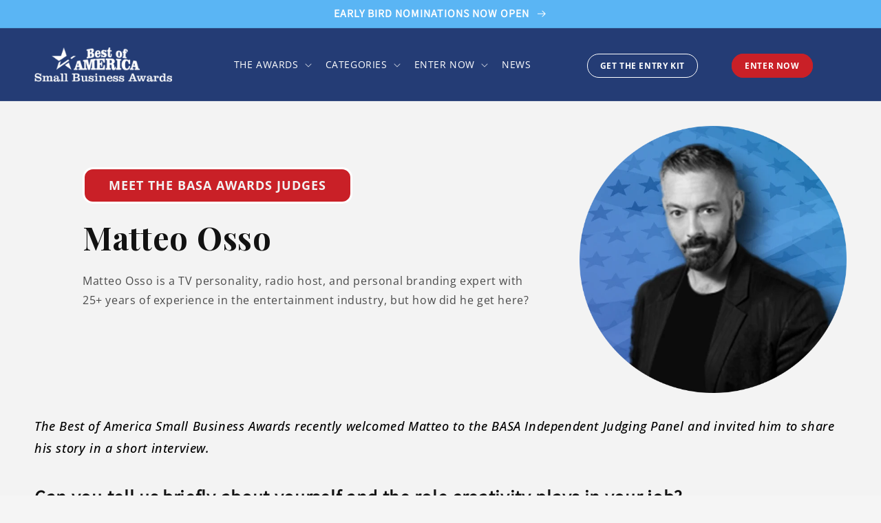

--- FILE ---
content_type: text/html; charset=utf-8
request_url: https://www.basawards.com/blogs/judges/matteo-osso-qvc-tv
body_size: 32531
content:
<!doctype html>
<html class="no-js" lang="en">
  <head>
    <!-- Google Tag Manager -->
    <script>
      (function(w,d,s,l,i){w[l]=w[l]||[];w[l].push({'gtm.start':
      new Date().getTime(),event:'gtm.js'});var f=d.getElementsByTagName(s)[0],
      j=d.createElement(s),dl=l!='dataLayer'?'&l='+l:'';j.async=true;j.src=
      'https://www.googletagmanager.com/gtm.js?id='+i+dl;f.parentNode.insertBefore(j,f);
      })(window,document,'script','dataLayer','GTM-TLKPGVK');
    </script>
    <!-- End Google Tag Manager -->
    <script src="https://embed.lpcontent.net/leadboxes/current/embed.js" async defer></script>
    <script src="https://code.jquery.com/jquery-3.5.1.min.js"></script>
    <script>
          function replaceUrl(originalUrl) {
              // Check if the original URL contains "en-au"
              if (!originalUrl.includes("en-au")) {
                  // Extract the domain from the original URL
                  const domainMatch = originalUrl.match(/^(https?:\/\/[^/]+)/);
                  if (domainMatch) {
                      const domain = domainMatch[1];
                      // Replace the original domain with the modified domain
                      const modifiedUrl = originalUrl.replace(/^(https?:\/\/[^/]+)/, `${domain}/en-au`);
                      return modifiedUrl;
                  }
              }
          
              // Return the original URL if it already contains "en-au" or if the domain extraction fails
              return originalUrl;
          }
          function replaceUrlWithEnAu() {
              const originalUrl = window.location.href;
              if (!originalUrl.includes("en-au")) {
                  const domainMatch = originalUrl.match(/^(https?:\/\/[^/]+)/);
                  if (domainMatch) {
                      const domain = domainMatch[1];
                      // Replace the original domain with the modified domain
                      const modifiedUrl = originalUrl.replace(/^(https?:\/\/[^/]+)/, `${domain}/en-au`);
          
                      // Redirect to the modified URL
                      window.location.href = modifiedUrl;
                  }
              }
          }
        
 
         $(function() {
           //$.get("https://ipinfo.io", function(response) {
              //console.log(" testtttt"+response.city, response.country);
             // if(response.country=='AU'){
                  //const originalUrl = window.location.href;
                  //const modifiedUrl = replaceUrl(originalUrl);
               // replaceUrlWithEnAu();
              //}
              //const countryRedirects = {
                  //'US': true,
                  //'CA': true,
                 // 'GB': true,
                 // 'AU': true
              //};
              //if (!countryRedirects[response.country]) {
                  //if (window.location.href !== "https://www.basawards.com/pages/country-not-eligible") {
                   // window.location.href = "https://www.basawards.com/pages/country-not-eligible";
                  //}
             // }
             
           //}, "jsonp");
           
          $('.acc__title').click(function(j) {

          var dropDown = $(this).closest('.acc__card').find('.acc__panel');
          $(this).closest('.acc').find('.acc__panel').not(dropDown).slideUp();

          if ($(this).hasClass('active')) {
            $(this).removeClass('active');
          } else {
            $(this).closest('.acc').find('.acc__title.active').removeClass('active');
            $(this).addClass('active');
          }

          dropDown.stop(false, true).slideToggle();
          j.preventDefault();
        });


      });
    </script>
   
   
  


    

    <meta charset="utf-8">
    <meta http-equiv="X-UA-Compatible" content="IE=edge">
    <meta name="viewport" content="width=device-width,initial-scale=1">
    <meta name="facebook-domain-verification" content="3b0ucqqvyuxroavm4h070pau0nnzmm">
    <meta name="theme-color" content="">

    
      <meta name="robots" content="index">
    
    
  
    
    
    <meta name="description" content="Matteo is a TV personality, radio host, and personal branding expert." />
  

    <link rel="canonical" href="https://www.basawards.com/blogs/judges/matteo-osso-qvc-tv">
    <link rel="preconnect" href="https://cdn.shopify.com" crossorigin>
    <link
      rel="stylesheet"
      href="https://cdn.jsdelivr.net/npm/bootstrap@5.2.2/dist/css/bootstrap.min.css"
      integrity="sha384-Zenh87qX5JnK2Jl0vWa8Ck2rdkQ2Bzep5IDxbcnCeuOxjzrPF/et3URy9Bv1WTRi"
      crossorigin="anonymous"
    >
    <link
      rel="stylesheet"
      href="https://cdnjs.cloudflare.com/ajax/libs/font-awesome/6.2.0/css/all.min.css"
      integrity="sha512-xh6O/CkQoPOWDdYTDqeRdPCVd1SpvCA9XXcUnZS2FmJNp1coAFzvtCN9BmamE+4aHK8yyUHUSCcJHgXloTyT2A=="
      crossorigin="anonymous"
      referrerpolicy="no-referrer"
    >
    <link rel="preconnect" href="https://fonts.googleapis.com">
    <link rel="preconnect" href="https://fonts.gstatic.com" crossorigin>
    <link rel="preconnect" href="https://fonts.googleapis.com">
    <link rel="preconnect" href="https://fonts.gstatic.com" crossorigin>
    <link rel="preconnect" href="https://fonts.googleapis.com">
    <link rel="preconnect" href="https://fonts.gstatic.com" crossorigin>
    <link
      href="https://fonts.googleapis.com/css2?family=Open+Sans:ital,wght@0,300;0,400;0,500;0,600;0,700;0,800;1,300;1,400;1,500;1,600;1,700;1,800&display=swap"
      rel="stylesheet"
    >
    <link
      href="https://fonts.googleapis.com/css2?family=Playfair+Display:ital,wght@0,400;0,500;0,600;0,700;0,800;0,900;1,400;1,500;1,600;1,700;1,800;1,900&display=swap"
      rel="stylesheet"
    >
    <script
      src="https://cdnjs.cloudflare.com/ajax/libs/jquery/3.6.3/jquery.min.js"
      integrity="sha512-STof4xm1wgkfm7heWqFJVn58Hm3EtS31XFaagaa8VMReCXAkQnJZ+jEy8PCC/iT18dFy95WcExNHFTqLyp72eQ=="
      crossorigin="anonymous"
      referrerpolicy="no-referrer"
    ></script><link rel="icon" type="image/png" href="//www.basawards.com/cdn/shop/files/Screen_Shot_2023-04-08_at_12.16.57_PM.png?crop=center&height=32&v=1680981542&width=32"><link rel="preconnect" href="https://fonts.shopifycdn.com" crossorigin><title>
      Matteo Osso, QVC TV
 &ndash; BASA Awards®</title>

    
      <meta name="description" content="Matteo is a TV personality, radio host, and personal branding expert.">
    

    

<meta property="og:site_name" content="BASA Awards®">
<meta property="og:url" content="https://www.basawards.com/blogs/judges/matteo-osso-qvc-tv">
<meta property="og:title" content="Matteo Osso, QVC TV">
<meta property="og:type" content="article">
<meta property="og:description" content="Matteo is a TV personality, radio host, and personal branding expert."><meta property="og:image" content="http://www.basawards.com/cdn/shop/articles/sed.webp?v=1683189312">
  <meta property="og:image:secure_url" content="https://www.basawards.com/cdn/shop/articles/sed.webp?v=1683189312">
  <meta property="og:image:width" content="400">
  <meta property="og:image:height" content="300"><meta name="twitter:card" content="summary_large_image">
<meta name="twitter:title" content="Matteo Osso, QVC TV">
<meta name="twitter:description" content="Matteo is a TV personality, radio host, and personal branding expert.">


    <script src="//www.basawards.com/cdn/shop/t/2/assets/global.js?v=149496944046504657681674150635" defer="defer"></script>
    <script src="//www.basawards.com/cdn/shop/t/2/assets/custom.js?v=15626368530246983991674929122" type="text/javascript"></script>
    <script>window.performance && window.performance.mark && window.performance.mark('shopify.content_for_header.start');</script><meta name="facebook-domain-verification" content="7jyhvzncuaskfrleiuv53m4rr6s3h6">
<meta name="google-site-verification" content="FefoTQ1EK0ujMwwUjjk0lq5sf5LkyKEECT7J9MFrLeg">
<meta id="shopify-digital-wallet" name="shopify-digital-wallet" content="/69048041761/digital_wallets/dialog">
<meta name="shopify-checkout-api-token" content="11023206ce8d7a76a392fcc7004b0a06">
<link rel="alternate" type="application/atom+xml" title="Feed" href="/blogs/judges.atom" />
<link rel="alternate" hreflang="x-default" href="https://www.basawards.com/blogs/judges/matteo-osso-qvc-tv">
<link rel="alternate" hreflang="en" href="https://www.basawards.com/blogs/judges/matteo-osso-qvc-tv">
<link rel="alternate" hreflang="en-AU" href="https://www.basawards.com/en-au/blogs/judges/matteo-osso-qvc-tv">
<link rel="alternate" hreflang="en-GB" href="https://www.basawards.com/en-gb/blogs/judges/matteo-osso-qvc-tv">
<link rel="alternate" hreflang="en-CA" href="https://www.basawards.com/en-ca/blogs/judges/matteo-osso-qvc-tv">
<script async="async" src="/checkouts/internal/preloads.js?locale=en-US"></script>
<link rel="preconnect" href="https://shop.app" crossorigin="anonymous">
<script async="async" src="https://shop.app/checkouts/internal/preloads.js?locale=en-US&shop_id=69048041761" crossorigin="anonymous"></script>
<script id="apple-pay-shop-capabilities" type="application/json">{"shopId":69048041761,"countryCode":"HK","currencyCode":"USD","merchantCapabilities":["supports3DS"],"merchantId":"gid:\/\/shopify\/Shop\/69048041761","merchantName":"BASA Awards®","requiredBillingContactFields":["postalAddress","email"],"requiredShippingContactFields":["postalAddress","email"],"shippingType":"shipping","supportedNetworks":["visa","masterCard","amex"],"total":{"type":"pending","label":"BASA Awards®","amount":"1.00"},"shopifyPaymentsEnabled":true,"supportsSubscriptions":true}</script>
<script id="shopify-features" type="application/json">{"accessToken":"11023206ce8d7a76a392fcc7004b0a06","betas":["rich-media-storefront-analytics"],"domain":"www.basawards.com","predictiveSearch":true,"shopId":69048041761,"locale":"en"}</script>
<script>var Shopify = Shopify || {};
Shopify.shop = "awards-bbsa.myshopify.com";
Shopify.locale = "en";
Shopify.currency = {"active":"USD","rate":"1.0"};
Shopify.country = "US";
Shopify.theme = {"name":"Dawn","id":142261649697,"schema_name":"Dawn","schema_version":"7.0.1","theme_store_id":887,"role":"main"};
Shopify.theme.handle = "null";
Shopify.theme.style = {"id":null,"handle":null};
Shopify.cdnHost = "www.basawards.com/cdn";
Shopify.routes = Shopify.routes || {};
Shopify.routes.root = "/";</script>
<script type="module">!function(o){(o.Shopify=o.Shopify||{}).modules=!0}(window);</script>
<script>!function(o){function n(){var o=[];function n(){o.push(Array.prototype.slice.apply(arguments))}return n.q=o,n}var t=o.Shopify=o.Shopify||{};t.loadFeatures=n(),t.autoloadFeatures=n()}(window);</script>
<script>
  window.ShopifyPay = window.ShopifyPay || {};
  window.ShopifyPay.apiHost = "shop.app\/pay";
  window.ShopifyPay.redirectState = null;
</script>
<script id="shop-js-analytics" type="application/json">{"pageType":"article"}</script>
<script defer="defer" async type="module" src="//www.basawards.com/cdn/shopifycloud/shop-js/modules/v2/client.init-shop-cart-sync_IZsNAliE.en.esm.js"></script>
<script defer="defer" async type="module" src="//www.basawards.com/cdn/shopifycloud/shop-js/modules/v2/chunk.common_0OUaOowp.esm.js"></script>
<script type="module">
  await import("//www.basawards.com/cdn/shopifycloud/shop-js/modules/v2/client.init-shop-cart-sync_IZsNAliE.en.esm.js");
await import("//www.basawards.com/cdn/shopifycloud/shop-js/modules/v2/chunk.common_0OUaOowp.esm.js");

  window.Shopify.SignInWithShop?.initShopCartSync?.({"fedCMEnabled":true,"windoidEnabled":true});

</script>
<script>
  window.Shopify = window.Shopify || {};
  if (!window.Shopify.featureAssets) window.Shopify.featureAssets = {};
  window.Shopify.featureAssets['shop-js'] = {"shop-cart-sync":["modules/v2/client.shop-cart-sync_DLOhI_0X.en.esm.js","modules/v2/chunk.common_0OUaOowp.esm.js"],"init-fed-cm":["modules/v2/client.init-fed-cm_C6YtU0w6.en.esm.js","modules/v2/chunk.common_0OUaOowp.esm.js"],"shop-button":["modules/v2/client.shop-button_BCMx7GTG.en.esm.js","modules/v2/chunk.common_0OUaOowp.esm.js"],"shop-cash-offers":["modules/v2/client.shop-cash-offers_BT26qb5j.en.esm.js","modules/v2/chunk.common_0OUaOowp.esm.js","modules/v2/chunk.modal_CGo_dVj3.esm.js"],"init-windoid":["modules/v2/client.init-windoid_B9PkRMql.en.esm.js","modules/v2/chunk.common_0OUaOowp.esm.js"],"init-shop-email-lookup-coordinator":["modules/v2/client.init-shop-email-lookup-coordinator_DZkqjsbU.en.esm.js","modules/v2/chunk.common_0OUaOowp.esm.js"],"shop-toast-manager":["modules/v2/client.shop-toast-manager_Di2EnuM7.en.esm.js","modules/v2/chunk.common_0OUaOowp.esm.js"],"shop-login-button":["modules/v2/client.shop-login-button_BtqW_SIO.en.esm.js","modules/v2/chunk.common_0OUaOowp.esm.js","modules/v2/chunk.modal_CGo_dVj3.esm.js"],"avatar":["modules/v2/client.avatar_BTnouDA3.en.esm.js"],"pay-button":["modules/v2/client.pay-button_CWa-C9R1.en.esm.js","modules/v2/chunk.common_0OUaOowp.esm.js"],"init-shop-cart-sync":["modules/v2/client.init-shop-cart-sync_IZsNAliE.en.esm.js","modules/v2/chunk.common_0OUaOowp.esm.js"],"init-customer-accounts":["modules/v2/client.init-customer-accounts_DenGwJTU.en.esm.js","modules/v2/client.shop-login-button_BtqW_SIO.en.esm.js","modules/v2/chunk.common_0OUaOowp.esm.js","modules/v2/chunk.modal_CGo_dVj3.esm.js"],"init-shop-for-new-customer-accounts":["modules/v2/client.init-shop-for-new-customer-accounts_JdHXxpS9.en.esm.js","modules/v2/client.shop-login-button_BtqW_SIO.en.esm.js","modules/v2/chunk.common_0OUaOowp.esm.js","modules/v2/chunk.modal_CGo_dVj3.esm.js"],"init-customer-accounts-sign-up":["modules/v2/client.init-customer-accounts-sign-up_D6__K_p8.en.esm.js","modules/v2/client.shop-login-button_BtqW_SIO.en.esm.js","modules/v2/chunk.common_0OUaOowp.esm.js","modules/v2/chunk.modal_CGo_dVj3.esm.js"],"checkout-modal":["modules/v2/client.checkout-modal_C_ZQDY6s.en.esm.js","modules/v2/chunk.common_0OUaOowp.esm.js","modules/v2/chunk.modal_CGo_dVj3.esm.js"],"shop-follow-button":["modules/v2/client.shop-follow-button_XetIsj8l.en.esm.js","modules/v2/chunk.common_0OUaOowp.esm.js","modules/v2/chunk.modal_CGo_dVj3.esm.js"],"lead-capture":["modules/v2/client.lead-capture_DvA72MRN.en.esm.js","modules/v2/chunk.common_0OUaOowp.esm.js","modules/v2/chunk.modal_CGo_dVj3.esm.js"],"shop-login":["modules/v2/client.shop-login_ClXNxyh6.en.esm.js","modules/v2/chunk.common_0OUaOowp.esm.js","modules/v2/chunk.modal_CGo_dVj3.esm.js"],"payment-terms":["modules/v2/client.payment-terms_CNlwjfZz.en.esm.js","modules/v2/chunk.common_0OUaOowp.esm.js","modules/v2/chunk.modal_CGo_dVj3.esm.js"]};
</script>
<script>(function() {
  var isLoaded = false;
  function asyncLoad() {
    if (isLoaded) return;
    isLoaded = true;
    var urls = ["https:\/\/cdn.shopify.com\/s\/files\/1\/0690\/4804\/1761\/t\/2\/assets\/pop_69048041761.js?v=1675147096\u0026shop=awards-bbsa.myshopify.com","https:\/\/star.bily.store\/ts.min.js?shop=awards-bbsa.myshopify.com","https:\/\/basawardsvote.online\/public-vote\/app.js?shop=awards-bbsa.myshopify.com"];
    for (var i = 0; i < urls.length; i++) {
      var s = document.createElement('script');
      s.type = 'text/javascript';
      s.async = true;
      s.src = urls[i];
      var x = document.getElementsByTagName('script')[0];
      x.parentNode.insertBefore(s, x);
    }
  };
  if(window.attachEvent) {
    window.attachEvent('onload', asyncLoad);
  } else {
    window.addEventListener('load', asyncLoad, false);
  }
})();</script>
<script id="__st">var __st={"a":69048041761,"offset":-28800,"reqid":"7c6d1123-80b3-4d30-b351-ee9887bab0a3-1768448891","pageurl":"www.basawards.com\/blogs\/judges\/matteo-osso-qvc-tv","s":"articles-605191045409","u":"4acd37f373be","p":"article","rtyp":"article","rid":605191045409};</script>
<script>window.ShopifyPaypalV4VisibilityTracking = true;</script>
<script id="captcha-bootstrap">!function(){'use strict';const t='contact',e='account',n='new_comment',o=[[t,t],['blogs',n],['comments',n],[t,'customer']],c=[[e,'customer_login'],[e,'guest_login'],[e,'recover_customer_password'],[e,'create_customer']],r=t=>t.map((([t,e])=>`form[action*='/${t}']:not([data-nocaptcha='true']) input[name='form_type'][value='${e}']`)).join(','),a=t=>()=>t?[...document.querySelectorAll(t)].map((t=>t.form)):[];function s(){const t=[...o],e=r(t);return a(e)}const i='password',u='form_key',d=['recaptcha-v3-token','g-recaptcha-response','h-captcha-response',i],f=()=>{try{return window.sessionStorage}catch{return}},m='__shopify_v',_=t=>t.elements[u];function p(t,e,n=!1){try{const o=window.sessionStorage,c=JSON.parse(o.getItem(e)),{data:r}=function(t){const{data:e,action:n}=t;return t[m]||n?{data:e,action:n}:{data:t,action:n}}(c);for(const[e,n]of Object.entries(r))t.elements[e]&&(t.elements[e].value=n);n&&o.removeItem(e)}catch(o){console.error('form repopulation failed',{error:o})}}const l='form_type',E='cptcha';function T(t){t.dataset[E]=!0}const w=window,h=w.document,L='Shopify',v='ce_forms',y='captcha';let A=!1;((t,e)=>{const n=(g='f06e6c50-85a8-45c8-87d0-21a2b65856fe',I='https://cdn.shopify.com/shopifycloud/storefront-forms-hcaptcha/ce_storefront_forms_captcha_hcaptcha.v1.5.2.iife.js',D={infoText:'Protected by hCaptcha',privacyText:'Privacy',termsText:'Terms'},(t,e,n)=>{const o=w[L][v],c=o.bindForm;if(c)return c(t,g,e,D).then(n);var r;o.q.push([[t,g,e,D],n]),r=I,A||(h.body.append(Object.assign(h.createElement('script'),{id:'captcha-provider',async:!0,src:r})),A=!0)});var g,I,D;w[L]=w[L]||{},w[L][v]=w[L][v]||{},w[L][v].q=[],w[L][y]=w[L][y]||{},w[L][y].protect=function(t,e){n(t,void 0,e),T(t)},Object.freeze(w[L][y]),function(t,e,n,w,h,L){const[v,y,A,g]=function(t,e,n){const i=e?o:[],u=t?c:[],d=[...i,...u],f=r(d),m=r(i),_=r(d.filter((([t,e])=>n.includes(e))));return[a(f),a(m),a(_),s()]}(w,h,L),I=t=>{const e=t.target;return e instanceof HTMLFormElement?e:e&&e.form},D=t=>v().includes(t);t.addEventListener('submit',(t=>{const e=I(t);if(!e)return;const n=D(e)&&!e.dataset.hcaptchaBound&&!e.dataset.recaptchaBound,o=_(e),c=g().includes(e)&&(!o||!o.value);(n||c)&&t.preventDefault(),c&&!n&&(function(t){try{if(!f())return;!function(t){const e=f();if(!e)return;const n=_(t);if(!n)return;const o=n.value;o&&e.removeItem(o)}(t);const e=Array.from(Array(32),(()=>Math.random().toString(36)[2])).join('');!function(t,e){_(t)||t.append(Object.assign(document.createElement('input'),{type:'hidden',name:u})),t.elements[u].value=e}(t,e),function(t,e){const n=f();if(!n)return;const o=[...t.querySelectorAll(`input[type='${i}']`)].map((({name:t})=>t)),c=[...d,...o],r={};for(const[a,s]of new FormData(t).entries())c.includes(a)||(r[a]=s);n.setItem(e,JSON.stringify({[m]:1,action:t.action,data:r}))}(t,e)}catch(e){console.error('failed to persist form',e)}}(e),e.submit())}));const S=(t,e)=>{t&&!t.dataset[E]&&(n(t,e.some((e=>e===t))),T(t))};for(const o of['focusin','change'])t.addEventListener(o,(t=>{const e=I(t);D(e)&&S(e,y())}));const B=e.get('form_key'),M=e.get(l),P=B&&M;t.addEventListener('DOMContentLoaded',(()=>{const t=y();if(P)for(const e of t)e.elements[l].value===M&&p(e,B);[...new Set([...A(),...v().filter((t=>'true'===t.dataset.shopifyCaptcha))])].forEach((e=>S(e,t)))}))}(h,new URLSearchParams(w.location.search),n,t,e,['guest_login'])})(!0,!0)}();</script>
<script integrity="sha256-4kQ18oKyAcykRKYeNunJcIwy7WH5gtpwJnB7kiuLZ1E=" data-source-attribution="shopify.loadfeatures" defer="defer" src="//www.basawards.com/cdn/shopifycloud/storefront/assets/storefront/load_feature-a0a9edcb.js" crossorigin="anonymous"></script>
<script crossorigin="anonymous" defer="defer" src="//www.basawards.com/cdn/shopifycloud/storefront/assets/shopify_pay/storefront-65b4c6d7.js?v=20250812"></script>
<script data-source-attribution="shopify.dynamic_checkout.dynamic.init">var Shopify=Shopify||{};Shopify.PaymentButton=Shopify.PaymentButton||{isStorefrontPortableWallets:!0,init:function(){window.Shopify.PaymentButton.init=function(){};var t=document.createElement("script");t.src="https://www.basawards.com/cdn/shopifycloud/portable-wallets/latest/portable-wallets.en.js",t.type="module",document.head.appendChild(t)}};
</script>
<script data-source-attribution="shopify.dynamic_checkout.buyer_consent">
  function portableWalletsHideBuyerConsent(e){var t=document.getElementById("shopify-buyer-consent"),n=document.getElementById("shopify-subscription-policy-button");t&&n&&(t.classList.add("hidden"),t.setAttribute("aria-hidden","true"),n.removeEventListener("click",e))}function portableWalletsShowBuyerConsent(e){var t=document.getElementById("shopify-buyer-consent"),n=document.getElementById("shopify-subscription-policy-button");t&&n&&(t.classList.remove("hidden"),t.removeAttribute("aria-hidden"),n.addEventListener("click",e))}window.Shopify?.PaymentButton&&(window.Shopify.PaymentButton.hideBuyerConsent=portableWalletsHideBuyerConsent,window.Shopify.PaymentButton.showBuyerConsent=portableWalletsShowBuyerConsent);
</script>
<script data-source-attribution="shopify.dynamic_checkout.cart.bootstrap">document.addEventListener("DOMContentLoaded",(function(){function t(){return document.querySelector("shopify-accelerated-checkout-cart, shopify-accelerated-checkout")}if(t())Shopify.PaymentButton.init();else{new MutationObserver((function(e,n){t()&&(Shopify.PaymentButton.init(),n.disconnect())})).observe(document.body,{childList:!0,subtree:!0})}}));
</script>
<link id="shopify-accelerated-checkout-styles" rel="stylesheet" media="screen" href="https://www.basawards.com/cdn/shopifycloud/portable-wallets/latest/accelerated-checkout-backwards-compat.css" crossorigin="anonymous">
<style id="shopify-accelerated-checkout-cart">
        #shopify-buyer-consent {
  margin-top: 1em;
  display: inline-block;
  width: 100%;
}

#shopify-buyer-consent.hidden {
  display: none;
}

#shopify-subscription-policy-button {
  background: none;
  border: none;
  padding: 0;
  text-decoration: underline;
  font-size: inherit;
  cursor: pointer;
}

#shopify-subscription-policy-button::before {
  box-shadow: none;
}

      </style>
<script id="sections-script" data-sections="header,footer" defer="defer" src="//www.basawards.com/cdn/shop/t/2/compiled_assets/scripts.js?15496"></script>
<script>window.performance && window.performance.mark && window.performance.mark('shopify.content_for_header.end');</script>


    <style data-shopify>
      @font-face {
  font-family: "Open Sans";
  font-weight: 400;
  font-style: normal;
  font-display: swap;
  src: url("//www.basawards.com/cdn/fonts/open_sans/opensans_n4.c32e4d4eca5273f6d4ee95ddf54b5bbb75fc9b61.woff2") format("woff2"),
       url("//www.basawards.com/cdn/fonts/open_sans/opensans_n4.5f3406f8d94162b37bfa232b486ac93ee892406d.woff") format("woff");
}

      @font-face {
  font-family: "Open Sans";
  font-weight: 700;
  font-style: normal;
  font-display: swap;
  src: url("//www.basawards.com/cdn/fonts/open_sans/opensans_n7.a9393be1574ea8606c68f4441806b2711d0d13e4.woff2") format("woff2"),
       url("//www.basawards.com/cdn/fonts/open_sans/opensans_n7.7b8af34a6ebf52beb1a4c1d8c73ad6910ec2e553.woff") format("woff");
}

      @font-face {
  font-family: "Open Sans";
  font-weight: 400;
  font-style: italic;
  font-display: swap;
  src: url("//www.basawards.com/cdn/fonts/open_sans/opensans_i4.6f1d45f7a46916cc95c694aab32ecbf7509cbf33.woff2") format("woff2"),
       url("//www.basawards.com/cdn/fonts/open_sans/opensans_i4.4efaa52d5a57aa9a57c1556cc2b7465d18839daa.woff") format("woff");
}

      @font-face {
  font-family: "Open Sans";
  font-weight: 700;
  font-style: italic;
  font-display: swap;
  src: url("//www.basawards.com/cdn/fonts/open_sans/opensans_i7.916ced2e2ce15f7fcd95d196601a15e7b89ee9a4.woff2") format("woff2"),
       url("//www.basawards.com/cdn/fonts/open_sans/opensans_i7.99a9cff8c86ea65461de497ade3d515a98f8b32a.woff") format("woff");
}

      @font-face {
  font-family: Assistant;
  font-weight: 400;
  font-style: normal;
  font-display: swap;
  src: url("//www.basawards.com/cdn/fonts/assistant/assistant_n4.9120912a469cad1cc292572851508ca49d12e768.woff2") format("woff2"),
       url("//www.basawards.com/cdn/fonts/assistant/assistant_n4.6e9875ce64e0fefcd3f4446b7ec9036b3ddd2985.woff") format("woff");
}


      :root {
        --font-body-family: "Open Sans", sans-serif;
        --font-body-style: normal;
        --font-body-weight: 400;
        --font-body-weight-bold: 700;

        --font-heading-family: Assistant, sans-serif;
        --font-heading-style: normal;
        --font-heading-weight: 400;

        --font-body-scale: 1.0;
        --font-heading-scale: 1.15;

        --color-base-text: 18, 18, 18;
        --color-shadow: 18, 18, 18;
        --color-base-background-1: 245, 245, 245;
        --color-base-background-2: 243, 243, 243;
        --color-base-solid-button-labels: 255, 255, 255;
        --color-base-outline-button-labels: 18, 18, 18;
        --color-base-accent-1: 0, 0, 0;
        --color-base-accent-2: 51, 79, 180;
        --payment-terms-background-color: #f5f5f5;

        --gradient-base-background-1: #f5f5f5;
        --gradient-base-background-2: #f3f3f3;
        --gradient-base-accent-1: rgba(0,0,0,0);
        --gradient-base-accent-2: #334fb4;

        --media-padding: px;
        --media-border-opacity: 0.05;
        --media-border-width: 0px;
        --media-radius: 0px;
        --media-shadow-opacity: 0.0;
        --media-shadow-horizontal-offset: 0px;
        --media-shadow-vertical-offset: 4px;
        --media-shadow-blur-radius: 5px;
        --media-shadow-visible: 0;

        --page-width: 140rem;
        --page-width-margin: 0rem;

        --product-card-image-padding: 0.0rem;
        --product-card-corner-radius: 0.0rem;
        --product-card-text-alignment: left;
        --product-card-border-width: 0.0rem;
        --product-card-border-opacity: 0.1;
        --product-card-shadow-opacity: 0.0;
        --product-card-shadow-visible: 0;
        --product-card-shadow-horizontal-offset: 0.0rem;
        --product-card-shadow-vertical-offset: 0.4rem;
        --product-card-shadow-blur-radius: 0.5rem;

        --collection-card-image-padding: 0.0rem;
        --collection-card-corner-radius: 0.0rem;
        --collection-card-text-alignment: left;
        --collection-card-border-width: 0.0rem;
        --collection-card-border-opacity: 0.1;
        --collection-card-shadow-opacity: 0.0;
        --collection-card-shadow-visible: 0;
        --collection-card-shadow-horizontal-offset: 0.0rem;
        --collection-card-shadow-vertical-offset: 0.4rem;
        --collection-card-shadow-blur-radius: 0.5rem;

        --blog-card-image-padding: 0.0rem;
        --blog-card-corner-radius: 0.0rem;
        --blog-card-text-alignment: left;
        --blog-card-border-width: 0.0rem;
        --blog-card-border-opacity: 0.1;
        --blog-card-shadow-opacity: 0.0;
        --blog-card-shadow-visible: 0;
        --blog-card-shadow-horizontal-offset: 0.0rem;
        --blog-card-shadow-vertical-offset: 0.4rem;
        --blog-card-shadow-blur-radius: 0.5rem;

        --badge-corner-radius: 4.0rem;

        --popup-border-width: 1px;
        --popup-border-opacity: 0.1;
        --popup-corner-radius: 0px;
        --popup-shadow-opacity: 0.0;
        --popup-shadow-horizontal-offset: 0px;
        --popup-shadow-vertical-offset: 4px;
        --popup-shadow-blur-radius: 5px;

        --drawer-border-width: 1px;
        --drawer-border-opacity: 0.1;
        --drawer-shadow-opacity: 0.0;
        --drawer-shadow-horizontal-offset: 0px;
        --drawer-shadow-vertical-offset: 4px;
        --drawer-shadow-blur-radius: 5px;

        --spacing-sections-desktop: 0px;
        --spacing-sections-mobile: 0px;

        --grid-desktop-vertical-spacing: 8px;
        --grid-desktop-horizontal-spacing: 8px;
        --grid-mobile-vertical-spacing: 4px;
        --grid-mobile-horizontal-spacing: 4px;

        --text-boxes-border-opacity: 0.1;
        --text-boxes-border-width: 0px;
        --text-boxes-radius: 0px;
        --text-boxes-shadow-opacity: 0.0;
        --text-boxes-shadow-visible: 0;
        --text-boxes-shadow-horizontal-offset: 0px;
        --text-boxes-shadow-vertical-offset: 4px;
        --text-boxes-shadow-blur-radius: 5px;

        --buttons-radius: 0px;
        --buttons-radius-outset: 0px;
        --buttons-border-width: 0px;
        --buttons-border-opacity: 1.0;
        --buttons-shadow-opacity: 0.0;
        --buttons-shadow-visible: 0;
        --buttons-shadow-horizontal-offset: 0px;
        --buttons-shadow-vertical-offset: 4px;
        --buttons-shadow-blur-radius: 5px;
        --buttons-border-offset: 0px;

        --inputs-radius: 0px;
        --inputs-border-width: 1px;
        --inputs-border-opacity: 0.55;
        --inputs-shadow-opacity: 0.0;
        --inputs-shadow-horizontal-offset: 0px;
        --inputs-margin-offset: 0px;
        --inputs-shadow-vertical-offset: 4px;
        --inputs-shadow-blur-radius: 5px;
        --inputs-radius-outset: 0px;

        --variant-pills-radius: 40px;
        --variant-pills-border-width: 1px;
        --variant-pills-border-opacity: 0.55;
        --variant-pills-shadow-opacity: 0.0;
        --variant-pills-shadow-horizontal-offset: 0px;
        --variant-pills-shadow-vertical-offset: 4px;
        --variant-pills-shadow-blur-radius: 5px;
      }

      *,
      *::before,
      *::after {
        box-sizing: inherit;
      }

      html {
        box-sizing: border-box;
        font-size: calc(var(--font-body-scale) * 62.5%);
        height: 100%;
      }

      body {
        display: grid;
        grid-template-rows: auto auto 1fr auto;
        grid-template-columns: 100%;
        min-height: 100%;
        margin: 0;
        font-size: 1.5rem;
        letter-spacing: 0.06rem;
        line-height: calc(1 + 0.8 / var(--font-body-scale));
        font-family: var(--font-body-family);
        font-style: var(--font-body-style);
        font-weight: var(--font-body-weight);
      }

      @media screen and (min-width: 750px) {
        body {
          font-size: 1.6rem;
        }
      }
    </style>

    <link href="//www.basawards.com/cdn/shop/t/2/assets/base.css?v=103272071169178077601674484313" rel="stylesheet" type="text/css" media="all" />
    <link href="//www.basawards.com/cdn/shop/t/2/assets/custom.css?v=3706093557894696351766569377" rel="stylesheet" type="text/css" media="all" />
    <link href="//www.basawards.com/cdn/shop/t/2/assets/naveen.css?v=153208670439600131951681033668" rel="stylesheet" type="text/css" media="all" />
    <link href="//www.basawards.com/cdn/shop/t/2/assets/bbsa.css?v=165904760549450151531764769306" rel="stylesheet" type="text/css" media="all" />
<link rel="preload" as="font" href="//www.basawards.com/cdn/fonts/open_sans/opensans_n4.c32e4d4eca5273f6d4ee95ddf54b5bbb75fc9b61.woff2" type="font/woff2" crossorigin><link rel="preload" as="font" href="//www.basawards.com/cdn/fonts/assistant/assistant_n4.9120912a469cad1cc292572851508ca49d12e768.woff2" type="font/woff2" crossorigin><link
        rel="stylesheet"
        href="//www.basawards.com/cdn/shop/t/2/assets/component-predictive-search.css?v=83512081251802922551674150635"
        media="print"
        onload="this.media='all'"
      ><script>
      document.documentElement.className = document.documentElement.className.replace('no-js', 'js');
      if (Shopify.designMode) {
        document.documentElement.classList.add('shopify-design-mode');
      }
    </script>
    
    <script type="text/javascript">
  window.Pop = window.Pop || {};
  window.Pop.common = window.Pop.common || {};
  window.Pop.common.shop = {
    permanent_domain: 'awards-bbsa.myshopify.com',
    currency: "USD",
    money_format: "${{amount}}",
    id: 69048041761
  };
  

  window.Pop.common.template = 'article';
  window.Pop.common.cart = {};
  window.Pop.common.vapid_public_key = "BJuXCmrtTK335SuczdNVYrGVtP_WXn4jImChm49st7K7z7e8gxSZUKk4DhUpk8j2Xpiw5G4-ylNbMKLlKkUEU98=";
  window.Pop.global_config = {"asset_urls":{"loy":{},"rev":{},"pu":{"init_js":null},"widgets":{"init_js":"https:\/\/cdn.shopify.com\/s\/files\/1\/0194\/1736\/6592\/t\/1\/assets\/ba_widget_init.js?v=1728041536","modal_js":"https:\/\/cdn.shopify.com\/s\/files\/1\/0194\/1736\/6592\/t\/1\/assets\/ba_widget_modal.js?v=1728041538","modal_css":"https:\/\/cdn.shopify.com\/s\/files\/1\/0194\/1736\/6592\/t\/1\/assets\/ba_widget_modal.css?v=1654723622"},"forms":{},"global":{"helper_js":"https:\/\/cdn.shopify.com\/s\/files\/1\/0194\/1736\/6592\/t\/1\/assets\/ba_pop_tracking.js?v=1704919189"}},"proxy_paths":{"pop":"\/apps\/ba-pop","app_metrics":"\/apps\/ba-pop\/app_metrics","push_subscription":"\/apps\/ba-pop\/push"},"aat":["pop"],"pv":false,"sts":false,"bam":true,"batc":true,"base_money_format":"${{amount}}","online_store_version":2,"loy_js_api_enabled":false,"shop":{"id":69048041761,"name":"BASA Awards®","domain":"www.basawards.com"}};
  window.Pop.widgets_config = {"id":65941,"active":false,"frequency_limit_amount":2,"frequency_limit_time_unit":"days","background_image":{"position":"none","widget_background_preview_url":""},"initial_state":{"body":"Sign up and unlock your instant discount","title":"Get 10% off your order","cta_text":"Claim Discount","show_email":"true","action_text":"Saving...","footer_text":"You are signing up to receive communication via email and can unsubscribe at any time.","dismiss_text":"No thanks","email_placeholder":"Email Address","phone_placeholder":"Phone Number"},"success_state":{"body":"Thanks for subscribing. Copy your discount code and apply to your next order.","title":"Discount Unlocked 🎉","cta_text":"Continue shopping","cta_action":"dismiss","redirect_url":"","open_url_new_tab":"false"},"closed_state":{"action":"close_widget","font_size":"20","action_text":"GET 10% OFF","display_offset":"300","display_position":"left"},"error_state":{"submit_error":"Sorry, please try again later","invalid_email":"Please enter valid email address!","error_subscribing":"Error subscribing, try again later","already_registered":"You have already registered","invalid_phone_number":"Please enter valid phone number!"},"trigger":{"action":"on_page_exit","delay_in_seconds":"0"},"colors":{"link_color":"#4FC3F7","sticky_bar_bg":"#C62828","cta_font_color":"#fff","body_font_color":"#000","sticky_bar_text":"#fff","background_color":"#fff","error_text_color":"#ff2626","title_font_color":"#000","footer_font_color":"#bbb","dismiss_font_color":"#bbb","cta_background_color":"#000","sticky_coupon_bar_bg":"#286ef8","error_text_background":"","sticky_coupon_bar_text":"#fff"},"sticky_coupon_bar":{"enabled":"false","message":"Don't forget to use your code"},"display_style":{"font":"Arial","size":"regular","align":"center"},"dismissable":true,"has_background":false,"opt_in_channels":["email"],"rules":[],"widget_css":".powered_by_rivo{\n  display: block;\n}\n.ba_widget_main_design {\n  background: #fff;\n}\n.ba_widget_content{text-align: center}\n.ba_widget_parent{\n  font-family: Arial;\n}\n.ba_widget_parent.background{\n}\n.ba_widget_left_content{\n}\n.ba_widget_right_content{\n}\n#ba_widget_cta_button:disabled{\n  background: #000cc;\n}\n#ba_widget_cta_button{\n  background: #000;\n  color: #fff;\n}\n#ba_widget_cta_button:after {\n  background: #000e0;\n}\n.ba_initial_state_title, .ba_success_state_title{\n  color: #000;\n}\n.ba_initial_state_body, .ba_success_state_body{\n  color: #000;\n}\n.ba_initial_state_dismiss_text{\n  color: #bbb;\n}\n.ba_initial_state_footer_text, .ba_initial_state_sms_agreement{\n  color: #bbb;\n}\n.ba_widget_error{\n  color: #ff2626;\n  background: ;\n}\n.ba_link_color{\n  color: #4FC3F7;\n}\n","custom_css":null,"logo":null};
</script>


<script type="text/javascript">
  

  (function() {
    //Global snippet for Email Popups
    //this is updated automatically - do not edit manually.
    document.addEventListener('DOMContentLoaded', function() {
      function loadScript(src, defer, done) {
        var js = document.createElement('script');
        js.src = src;
        js.defer = defer;
        js.onload = function(){done();};
        js.onerror = function(){
          done(new Error('Failed to load script ' + src));
        };
        document.head.appendChild(js);
      }

      function browserSupportsAllFeatures() {
        return window.Promise && window.fetch && window.Symbol;
      }

      if (browserSupportsAllFeatures()) {
        main();
      } else {
        loadScript('https://cdnjs.cloudflare.com/polyfill/v3/polyfill.min.js?features=Promise,fetch', true, main);
      }

      function loadAppScripts(){
        const popAppEmbedEnabled = document.getElementById("pop-app-embed-init");

        if (window.Pop.global_config.aat.includes("pop") && !popAppEmbedEnabled){
          loadScript(window.Pop.global_config.asset_urls.widgets.init_js, true, function(){});
        }
      }

      function main(err) {
        loadScript(window.Pop.global_config.asset_urls.global.helper_js, false, loadAppScripts);
      }
    });
  })();
</script>

    <style>
        .jsx-3081592046 a {
          display: none !important;
      }
    </style>
    <link href="//www.basawards.com/cdn/shop/t/2/assets/custom-fields.css?v=106099041941646320931681496352" rel="stylesheet" type="text/css" media="all" />
    <script src="//www.basawards.com/cdn/shop/t/2/assets/custom-fields-widgets.js?v=139276942021613749621677487582" defer="defer"></script>

    <!-- Meta Pixel Code -->
    <script>
      !function(f,b,e,v,n,t,s)
      {if(f.fbq)return;n=f.fbq=function(){n.callMethod?
      n.callMethod.apply(n,arguments):n.queue.push(arguments)};
      if(!f._fbq)f._fbq=n;n.push=n;n.loaded=!0;n.version='2.0';
      n.queue=[];t=b.createElement(e);t.async=!0;
      t.src=v;s=b.getElementsByTagName(e)[0];
      s.parentNode.insertBefore(t,s)}(window, document,'script',
      'https://connect.facebook.net/en_US/fbevents.js');
      fbq('init', '901560211127114');
      fbq('track', 'PageView');
    </script>
    <noscript
      ><img
        height="1"
        width="1"
        style="display:none"
        src="https://www.facebook.com/tr?id=901560211127114&ev=PageView&noscript=1"
    ></noscript>
    <!-- End Meta Pixel Code -->

    <!-- Google tag (gtag.js) -->
    <script async src="https://www.googletagmanager.com/gtag/js?id=AW-11200583348"></script>
    <script>
      window.dataLayer = window.dataLayer || [];
      function gtag(){dataLayer.push(arguments);}
      gtag('js', new Date());
      gtag('config', 'AW-11200583348');
    </script>

    <!-- Google tag (gtag.js) -->
    <script async src="https://www.googletagmanager.com/gtag/js?id=UA-263218391-1"></script>
    <script>
      window.dataLayer = window.dataLayer || [];
      function gtag(){dataLayer.push(arguments);}
      gtag('js', new Date());

      gtag('config', 'UA-263218391-1');
    </script>
  <!-- BEGIN app block: shopify://apps/easyban-country-blocker/blocks/easyban-blocker/6583aec2-8e90-464e-9601-efb6039a18f8 --><script src="https://cdn.shopify.com/extensions/0199b407-62ab-757c-8c40-b410f744da52/easy-ban-40/assets/filter.js?v=13&shop=awards-bbsa.myshopify.com" async></script>
<script src="https://cdn.shopify.com/extensions/0199b407-62ab-757c-8c40-b410f744da52/easy-ban-40/assets/regc.js?v=1&shop=awards-bbsa.myshopify.com" async></script>




  <script async>
   (function(_0x169799,_0x173c0f){var _0x47f87a=_0x120b,_0x49fa92=_0x169799();while(!![]){try{var _0x28db74=parseInt(_0x47f87a(0x141))/0x1*(parseInt(_0x47f87a(0x131))/0x2)+parseInt(_0x47f87a(0x13f))/0x3+parseInt(_0x47f87a(0x12b))/0x4*(parseInt(_0x47f87a(0x142))/0x5)+-parseInt(_0x47f87a(0x139))/0x6+parseInt(_0x47f87a(0x13a))/0x7+parseInt(_0x47f87a(0x12e))/0x8*(-parseInt(_0x47f87a(0x133))/0x9)+parseInt(_0x47f87a(0x136))/0xa*(-parseInt(_0x47f87a(0x13d))/0xb);if(_0x28db74===_0x173c0f)break;else _0x49fa92['push'](_0x49fa92['shift']());}catch(_0x220ae6){_0x49fa92['push'](_0x49fa92['shift']());}}}(_0x43f3,0x8ad02),function e(){window['_eb_blocked']=![];var _0x4c5c0f=new MutationObserver(function(_0x5b3d84){var _0x22d5d1=_0x120b;_0x5b3d84[_0x22d5d1(0x13b)](function(_0x48ea97){var _0x4ecf5b=_0x22d5d1;_0x48ea97['addedNodes'][_0x4ecf5b(0x13b)](function(_0xf966ad){var _0x2a5c50=_0x4ecf5b;if(_0xf966ad[_0x2a5c50(0x13c)]==='SCRIPT'&&window[_0x2a5c50(0x12f)]==![]){var _0x2c9825=_0xf966ad[_0x2a5c50(0x137)]||_0xf966ad[_0x2a5c50(0x135)];_0x2c9825['includes'](_0x2a5c50(0x138))&&(window['_eb_blocked']=!![],window[_0x2a5c50(0x12d)]=_0x2c9825,_0xf966ad[_0x2a5c50(0x143)][_0x2a5c50(0x130)](_0xf966ad),_0x4c5c0f[_0x2a5c50(0x12a)]());}});});});_0x4c5c0f['observe'](document['documentElement'],{'childList':!![],'subtree':!![]}),setTimeout(()=>{var _0x5cfd94=_0x120b;if(!window[_0x5cfd94(0x132)]&&window[_0x5cfd94(0x12f)]){var _0x2cfc78=document['createElement'](_0x5cfd94(0x12c));_0x2cfc78[_0x5cfd94(0x13e)]=_0x5cfd94(0x144),_0x2cfc78[_0x5cfd94(0x137)]=window['_eb_blocked_script'],document[_0x5cfd94(0x134)][_0x5cfd94(0x140)](_0x2cfc78);}},0x2ee0);}());function _0x120b(_0x5de87e,_0x351d93){var _0x43f3e0=_0x43f3();return _0x120b=function(_0x120bfa,_0x4264fd){_0x120bfa=_0x120bfa-0x12a;var _0x59c4a5=_0x43f3e0[_0x120bfa];return _0x59c4a5;},_0x120b(_0x5de87e,_0x351d93);}function _0x43f3(){var _0x20d2f0=['forEach','nodeName','11OZctZY','className','2398257udzlyc','appendChild','41yOWAvD','54030KJZJlf','parentNode','analytics','disconnect','356BEXrkU','script','_eb_blocked_script','2936NzTCjo','_eb_blocked','removeChild','49912sVzPwg','easyBanExtension','18828WomtCv','head','src','23277690JjSUbR','textContent','var\x20customDocumentWrite\x20=\x20function(content)','339690kyRWwL','6554639yVLfpw'];_0x43f3=function(){return _0x20d2f0;};return _0x43f3();}
  </script>







  <script async>
    (function() {
    var observer = new MutationObserver(function(mutations, obs) {
          if (document.body) {
            obs.disconnect(); 
            if (!window.bmExtension) {
              const div = document.createElement('div');
              div.id = 'eb-preload-mask';
              div.style.cssText = 'position: fixed !important; top: 0 !important; left: 0 !important; width: 100% !important; height: 100% !important; background-color: white !important; z-index: 2147483647 !important; display: block !important;';
              document.body.appendChild(div);
    
              setTimeout(function() {
                if (div.parentNode) {
                  div.parentNode.removeChild(div);
                }
              }, 7000); 
            }
          }
        });
    
        var config = { childList: true, subtree: true };
        observer.observe(document.documentElement, config);
      })();</script>






<!-- END app block --><script src="https://cdn.shopify.com/extensions/1aff304a-11ec-47a0-aee1-7f4ae56792d4/tydal-popups-email-pop-ups-4/assets/pop-app-embed.js" type="text/javascript" defer="defer"></script>
<script src="https://cdn.shopify.com/extensions/a7afeac3-8a6c-453e-b5ca-625600e13929/airwallex-fraud-protection-22/assets/index.js" type="text/javascript" defer="defer"></script>
<link href="https://monorail-edge.shopifysvc.com" rel="dns-prefetch">
<script>(function(){if ("sendBeacon" in navigator && "performance" in window) {try {var session_token_from_headers = performance.getEntriesByType('navigation')[0].serverTiming.find(x => x.name == '_s').description;} catch {var session_token_from_headers = undefined;}var session_cookie_matches = document.cookie.match(/_shopify_s=([^;]*)/);var session_token_from_cookie = session_cookie_matches && session_cookie_matches.length === 2 ? session_cookie_matches[1] : "";var session_token = session_token_from_headers || session_token_from_cookie || "";function handle_abandonment_event(e) {var entries = performance.getEntries().filter(function(entry) {return /monorail-edge.shopifysvc.com/.test(entry.name);});if (!window.abandonment_tracked && entries.length === 0) {window.abandonment_tracked = true;var currentMs = Date.now();var navigation_start = performance.timing.navigationStart;var payload = {shop_id: 69048041761,url: window.location.href,navigation_start,duration: currentMs - navigation_start,session_token,page_type: "article"};window.navigator.sendBeacon("https://monorail-edge.shopifysvc.com/v1/produce", JSON.stringify({schema_id: "online_store_buyer_site_abandonment/1.1",payload: payload,metadata: {event_created_at_ms: currentMs,event_sent_at_ms: currentMs}}));}}window.addEventListener('pagehide', handle_abandonment_event);}}());</script>
<script id="web-pixels-manager-setup">(function e(e,d,r,n,o){if(void 0===o&&(o={}),!Boolean(null===(a=null===(i=window.Shopify)||void 0===i?void 0:i.analytics)||void 0===a?void 0:a.replayQueue)){var i,a;window.Shopify=window.Shopify||{};var t=window.Shopify;t.analytics=t.analytics||{};var s=t.analytics;s.replayQueue=[],s.publish=function(e,d,r){return s.replayQueue.push([e,d,r]),!0};try{self.performance.mark("wpm:start")}catch(e){}var l=function(){var e={modern:/Edge?\/(1{2}[4-9]|1[2-9]\d|[2-9]\d{2}|\d{4,})\.\d+(\.\d+|)|Firefox\/(1{2}[4-9]|1[2-9]\d|[2-9]\d{2}|\d{4,})\.\d+(\.\d+|)|Chrom(ium|e)\/(9{2}|\d{3,})\.\d+(\.\d+|)|(Maci|X1{2}).+ Version\/(15\.\d+|(1[6-9]|[2-9]\d|\d{3,})\.\d+)([,.]\d+|)( \(\w+\)|)( Mobile\/\w+|) Safari\/|Chrome.+OPR\/(9{2}|\d{3,})\.\d+\.\d+|(CPU[ +]OS|iPhone[ +]OS|CPU[ +]iPhone|CPU IPhone OS|CPU iPad OS)[ +]+(15[._]\d+|(1[6-9]|[2-9]\d|\d{3,})[._]\d+)([._]\d+|)|Android:?[ /-](13[3-9]|1[4-9]\d|[2-9]\d{2}|\d{4,})(\.\d+|)(\.\d+|)|Android.+Firefox\/(13[5-9]|1[4-9]\d|[2-9]\d{2}|\d{4,})\.\d+(\.\d+|)|Android.+Chrom(ium|e)\/(13[3-9]|1[4-9]\d|[2-9]\d{2}|\d{4,})\.\d+(\.\d+|)|SamsungBrowser\/([2-9]\d|\d{3,})\.\d+/,legacy:/Edge?\/(1[6-9]|[2-9]\d|\d{3,})\.\d+(\.\d+|)|Firefox\/(5[4-9]|[6-9]\d|\d{3,})\.\d+(\.\d+|)|Chrom(ium|e)\/(5[1-9]|[6-9]\d|\d{3,})\.\d+(\.\d+|)([\d.]+$|.*Safari\/(?![\d.]+ Edge\/[\d.]+$))|(Maci|X1{2}).+ Version\/(10\.\d+|(1[1-9]|[2-9]\d|\d{3,})\.\d+)([,.]\d+|)( \(\w+\)|)( Mobile\/\w+|) Safari\/|Chrome.+OPR\/(3[89]|[4-9]\d|\d{3,})\.\d+\.\d+|(CPU[ +]OS|iPhone[ +]OS|CPU[ +]iPhone|CPU IPhone OS|CPU iPad OS)[ +]+(10[._]\d+|(1[1-9]|[2-9]\d|\d{3,})[._]\d+)([._]\d+|)|Android:?[ /-](13[3-9]|1[4-9]\d|[2-9]\d{2}|\d{4,})(\.\d+|)(\.\d+|)|Mobile Safari.+OPR\/([89]\d|\d{3,})\.\d+\.\d+|Android.+Firefox\/(13[5-9]|1[4-9]\d|[2-9]\d{2}|\d{4,})\.\d+(\.\d+|)|Android.+Chrom(ium|e)\/(13[3-9]|1[4-9]\d|[2-9]\d{2}|\d{4,})\.\d+(\.\d+|)|Android.+(UC? ?Browser|UCWEB|U3)[ /]?(15\.([5-9]|\d{2,})|(1[6-9]|[2-9]\d|\d{3,})\.\d+)\.\d+|SamsungBrowser\/(5\.\d+|([6-9]|\d{2,})\.\d+)|Android.+MQ{2}Browser\/(14(\.(9|\d{2,})|)|(1[5-9]|[2-9]\d|\d{3,})(\.\d+|))(\.\d+|)|K[Aa][Ii]OS\/(3\.\d+|([4-9]|\d{2,})\.\d+)(\.\d+|)/},d=e.modern,r=e.legacy,n=navigator.userAgent;return n.match(d)?"modern":n.match(r)?"legacy":"unknown"}(),u="modern"===l?"modern":"legacy",c=(null!=n?n:{modern:"",legacy:""})[u],f=function(e){return[e.baseUrl,"/wpm","/b",e.hashVersion,"modern"===e.buildTarget?"m":"l",".js"].join("")}({baseUrl:d,hashVersion:r,buildTarget:u}),m=function(e){var d=e.version,r=e.bundleTarget,n=e.surface,o=e.pageUrl,i=e.monorailEndpoint;return{emit:function(e){var a=e.status,t=e.errorMsg,s=(new Date).getTime(),l=JSON.stringify({metadata:{event_sent_at_ms:s},events:[{schema_id:"web_pixels_manager_load/3.1",payload:{version:d,bundle_target:r,page_url:o,status:a,surface:n,error_msg:t},metadata:{event_created_at_ms:s}}]});if(!i)return console&&console.warn&&console.warn("[Web Pixels Manager] No Monorail endpoint provided, skipping logging."),!1;try{return self.navigator.sendBeacon.bind(self.navigator)(i,l)}catch(e){}var u=new XMLHttpRequest;try{return u.open("POST",i,!0),u.setRequestHeader("Content-Type","text/plain"),u.send(l),!0}catch(e){return console&&console.warn&&console.warn("[Web Pixels Manager] Got an unhandled error while logging to Monorail."),!1}}}}({version:r,bundleTarget:l,surface:e.surface,pageUrl:self.location.href,monorailEndpoint:e.monorailEndpoint});try{o.browserTarget=l,function(e){var d=e.src,r=e.async,n=void 0===r||r,o=e.onload,i=e.onerror,a=e.sri,t=e.scriptDataAttributes,s=void 0===t?{}:t,l=document.createElement("script"),u=document.querySelector("head"),c=document.querySelector("body");if(l.async=n,l.src=d,a&&(l.integrity=a,l.crossOrigin="anonymous"),s)for(var f in s)if(Object.prototype.hasOwnProperty.call(s,f))try{l.dataset[f]=s[f]}catch(e){}if(o&&l.addEventListener("load",o),i&&l.addEventListener("error",i),u)u.appendChild(l);else{if(!c)throw new Error("Did not find a head or body element to append the script");c.appendChild(l)}}({src:f,async:!0,onload:function(){if(!function(){var e,d;return Boolean(null===(d=null===(e=window.Shopify)||void 0===e?void 0:e.analytics)||void 0===d?void 0:d.initialized)}()){var d=window.webPixelsManager.init(e)||void 0;if(d){var r=window.Shopify.analytics;r.replayQueue.forEach((function(e){var r=e[0],n=e[1],o=e[2];d.publishCustomEvent(r,n,o)})),r.replayQueue=[],r.publish=d.publishCustomEvent,r.visitor=d.visitor,r.initialized=!0}}},onerror:function(){return m.emit({status:"failed",errorMsg:"".concat(f," has failed to load")})},sri:function(e){var d=/^sha384-[A-Za-z0-9+/=]+$/;return"string"==typeof e&&d.test(e)}(c)?c:"",scriptDataAttributes:o}),m.emit({status:"loading"})}catch(e){m.emit({status:"failed",errorMsg:(null==e?void 0:e.message)||"Unknown error"})}}})({shopId: 69048041761,storefrontBaseUrl: "https://www.basawards.com",extensionsBaseUrl: "https://extensions.shopifycdn.com/cdn/shopifycloud/web-pixels-manager",monorailEndpoint: "https://monorail-edge.shopifysvc.com/unstable/produce_batch",surface: "storefront-renderer",enabledBetaFlags: ["2dca8a86"],webPixelsConfigList: [{"id":"1601962273","configuration":"{\"version\":\"1\",\"appName\":\"Airwallex Fraud Protection\",\"shopHost\":\"https:\\\/\\\/awards-bbsa.myshopify.com\"}","eventPayloadVersion":"v1","runtimeContext":"STRICT","scriptVersion":"7dca3a71aa98c985a8ee5acacfdc24cf","type":"APP","apiClientId":165764988929,"privacyPurposes":["ANALYTICS"],"dataSharingAdjustments":{"protectedCustomerApprovalScopes":["read_customer_address","read_customer_email","read_customer_name","read_customer_personal_data","read_customer_phone"]}},{"id":"841154849","configuration":"{\"config\":\"{\\\"google_tag_ids\\\":[\\\"G-RZTYFQWFFC\\\",\\\"GTM-TLKPGVK\\\",\\\"GT-PL9T25XS\\\"],\\\"target_country\\\":\\\"ZZ\\\",\\\"gtag_events\\\":[{\\\"type\\\":\\\"search\\\",\\\"action_label\\\":[\\\"G-RZTYFQWFFC\\\",\\\"MC-LZWLJZNQ9E\\\"]},{\\\"type\\\":\\\"begin_checkout\\\",\\\"action_label\\\":[\\\"G-RZTYFQWFFC\\\",\\\"MC-LZWLJZNQ9E\\\"]},{\\\"type\\\":\\\"view_item\\\",\\\"action_label\\\":[\\\"G-RZTYFQWFFC\\\",\\\"MC-LZWLJZNQ9E\\\"]},{\\\"type\\\":\\\"purchase\\\",\\\"action_label\\\":[\\\"G-RZTYFQWFFC\\\",\\\"MC-LZWLJZNQ9E\\\"]},{\\\"type\\\":\\\"page_view\\\",\\\"action_label\\\":[\\\"G-RZTYFQWFFC\\\",\\\"MC-LZWLJZNQ9E\\\"]},{\\\"type\\\":\\\"add_payment_info\\\",\\\"action_label\\\":[\\\"G-RZTYFQWFFC\\\",\\\"MC-LZWLJZNQ9E\\\"]},{\\\"type\\\":\\\"add_to_cart\\\",\\\"action_label\\\":[\\\"G-RZTYFQWFFC\\\",\\\"MC-LZWLJZNQ9E\\\"]}],\\\"enable_monitoring_mode\\\":false}\"}","eventPayloadVersion":"v1","runtimeContext":"OPEN","scriptVersion":"b2a88bafab3e21179ed38636efcd8a93","type":"APP","apiClientId":1780363,"privacyPurposes":[],"dataSharingAdjustments":{"protectedCustomerApprovalScopes":["read_customer_address","read_customer_email","read_customer_name","read_customer_personal_data","read_customer_phone"]}},{"id":"334823713","configuration":"{\"pixel_id\":\"1625037334662829\",\"pixel_type\":\"facebook_pixel\",\"metaapp_system_user_token\":\"-\"}","eventPayloadVersion":"v1","runtimeContext":"OPEN","scriptVersion":"ca16bc87fe92b6042fbaa3acc2fbdaa6","type":"APP","apiClientId":2329312,"privacyPurposes":["ANALYTICS","MARKETING","SALE_OF_DATA"],"dataSharingAdjustments":{"protectedCustomerApprovalScopes":["read_customer_address","read_customer_email","read_customer_name","read_customer_personal_data","read_customer_phone"]}},{"id":"shopify-app-pixel","configuration":"{}","eventPayloadVersion":"v1","runtimeContext":"STRICT","scriptVersion":"0450","apiClientId":"shopify-pixel","type":"APP","privacyPurposes":["ANALYTICS","MARKETING"]},{"id":"shopify-custom-pixel","eventPayloadVersion":"v1","runtimeContext":"LAX","scriptVersion":"0450","apiClientId":"shopify-pixel","type":"CUSTOM","privacyPurposes":["ANALYTICS","MARKETING"]}],isMerchantRequest: false,initData: {"shop":{"name":"BASA Awards®","paymentSettings":{"currencyCode":"USD"},"myshopifyDomain":"awards-bbsa.myshopify.com","countryCode":"HK","storefrontUrl":"https:\/\/www.basawards.com"},"customer":null,"cart":null,"checkout":null,"productVariants":[],"purchasingCompany":null},},"https://www.basawards.com/cdn","7cecd0b6w90c54c6cpe92089d5m57a67346",{"modern":"","legacy":""},{"shopId":"69048041761","storefrontBaseUrl":"https:\/\/www.basawards.com","extensionBaseUrl":"https:\/\/extensions.shopifycdn.com\/cdn\/shopifycloud\/web-pixels-manager","surface":"storefront-renderer","enabledBetaFlags":"[\"2dca8a86\"]","isMerchantRequest":"false","hashVersion":"7cecd0b6w90c54c6cpe92089d5m57a67346","publish":"custom","events":"[[\"page_viewed\",{}]]"});</script><script>
  window.ShopifyAnalytics = window.ShopifyAnalytics || {};
  window.ShopifyAnalytics.meta = window.ShopifyAnalytics.meta || {};
  window.ShopifyAnalytics.meta.currency = 'USD';
  var meta = {"page":{"pageType":"article","resourceType":"article","resourceId":605191045409,"requestId":"7c6d1123-80b3-4d30-b351-ee9887bab0a3-1768448891"}};
  for (var attr in meta) {
    window.ShopifyAnalytics.meta[attr] = meta[attr];
  }
</script>
<script class="analytics">
  (function () {
    var customDocumentWrite = function(content) {
      var jquery = null;

      if (window.jQuery) {
        jquery = window.jQuery;
      } else if (window.Checkout && window.Checkout.$) {
        jquery = window.Checkout.$;
      }

      if (jquery) {
        jquery('body').append(content);
      }
    };

    var hasLoggedConversion = function(token) {
      if (token) {
        return document.cookie.indexOf('loggedConversion=' + token) !== -1;
      }
      return false;
    }

    var setCookieIfConversion = function(token) {
      if (token) {
        var twoMonthsFromNow = new Date(Date.now());
        twoMonthsFromNow.setMonth(twoMonthsFromNow.getMonth() + 2);

        document.cookie = 'loggedConversion=' + token + '; expires=' + twoMonthsFromNow;
      }
    }

    var trekkie = window.ShopifyAnalytics.lib = window.trekkie = window.trekkie || [];
    if (trekkie.integrations) {
      return;
    }
    trekkie.methods = [
      'identify',
      'page',
      'ready',
      'track',
      'trackForm',
      'trackLink'
    ];
    trekkie.factory = function(method) {
      return function() {
        var args = Array.prototype.slice.call(arguments);
        args.unshift(method);
        trekkie.push(args);
        return trekkie;
      };
    };
    for (var i = 0; i < trekkie.methods.length; i++) {
      var key = trekkie.methods[i];
      trekkie[key] = trekkie.factory(key);
    }
    trekkie.load = function(config) {
      trekkie.config = config || {};
      trekkie.config.initialDocumentCookie = document.cookie;
      var first = document.getElementsByTagName('script')[0];
      var script = document.createElement('script');
      script.type = 'text/javascript';
      script.onerror = function(e) {
        var scriptFallback = document.createElement('script');
        scriptFallback.type = 'text/javascript';
        scriptFallback.onerror = function(error) {
                var Monorail = {
      produce: function produce(monorailDomain, schemaId, payload) {
        var currentMs = new Date().getTime();
        var event = {
          schema_id: schemaId,
          payload: payload,
          metadata: {
            event_created_at_ms: currentMs,
            event_sent_at_ms: currentMs
          }
        };
        return Monorail.sendRequest("https://" + monorailDomain + "/v1/produce", JSON.stringify(event));
      },
      sendRequest: function sendRequest(endpointUrl, payload) {
        // Try the sendBeacon API
        if (window && window.navigator && typeof window.navigator.sendBeacon === 'function' && typeof window.Blob === 'function' && !Monorail.isIos12()) {
          var blobData = new window.Blob([payload], {
            type: 'text/plain'
          });

          if (window.navigator.sendBeacon(endpointUrl, blobData)) {
            return true;
          } // sendBeacon was not successful

        } // XHR beacon

        var xhr = new XMLHttpRequest();

        try {
          xhr.open('POST', endpointUrl);
          xhr.setRequestHeader('Content-Type', 'text/plain');
          xhr.send(payload);
        } catch (e) {
          console.log(e);
        }

        return false;
      },
      isIos12: function isIos12() {
        return window.navigator.userAgent.lastIndexOf('iPhone; CPU iPhone OS 12_') !== -1 || window.navigator.userAgent.lastIndexOf('iPad; CPU OS 12_') !== -1;
      }
    };
    Monorail.produce('monorail-edge.shopifysvc.com',
      'trekkie_storefront_load_errors/1.1',
      {shop_id: 69048041761,
      theme_id: 142261649697,
      app_name: "storefront",
      context_url: window.location.href,
      source_url: "//www.basawards.com/cdn/s/trekkie.storefront.55c6279c31a6628627b2ba1c5ff367020da294e2.min.js"});

        };
        scriptFallback.async = true;
        scriptFallback.src = '//www.basawards.com/cdn/s/trekkie.storefront.55c6279c31a6628627b2ba1c5ff367020da294e2.min.js';
        first.parentNode.insertBefore(scriptFallback, first);
      };
      script.async = true;
      script.src = '//www.basawards.com/cdn/s/trekkie.storefront.55c6279c31a6628627b2ba1c5ff367020da294e2.min.js';
      first.parentNode.insertBefore(script, first);
    };
    trekkie.load(
      {"Trekkie":{"appName":"storefront","development":false,"defaultAttributes":{"shopId":69048041761,"isMerchantRequest":null,"themeId":142261649697,"themeCityHash":"15375096852568725347","contentLanguage":"en","currency":"USD","eventMetadataId":"3b01c6fc-d3de-48f8-ae7a-9d6862e91a52"},"isServerSideCookieWritingEnabled":true,"monorailRegion":"shop_domain","enabledBetaFlags":["65f19447"]},"Session Attribution":{},"S2S":{"facebookCapiEnabled":true,"source":"trekkie-storefront-renderer","apiClientId":580111}}
    );

    var loaded = false;
    trekkie.ready(function() {
      if (loaded) return;
      loaded = true;

      window.ShopifyAnalytics.lib = window.trekkie;

      var originalDocumentWrite = document.write;
      document.write = customDocumentWrite;
      try { window.ShopifyAnalytics.merchantGoogleAnalytics.call(this); } catch(error) {};
      document.write = originalDocumentWrite;

      window.ShopifyAnalytics.lib.page(null,{"pageType":"article","resourceType":"article","resourceId":605191045409,"requestId":"7c6d1123-80b3-4d30-b351-ee9887bab0a3-1768448891","shopifyEmitted":true});

      var match = window.location.pathname.match(/checkouts\/(.+)\/(thank_you|post_purchase)/)
      var token = match? match[1]: undefined;
      if (!hasLoggedConversion(token)) {
        setCookieIfConversion(token);
        
      }
    });


        var eventsListenerScript = document.createElement('script');
        eventsListenerScript.async = true;
        eventsListenerScript.src = "//www.basawards.com/cdn/shopifycloud/storefront/assets/shop_events_listener-3da45d37.js";
        document.getElementsByTagName('head')[0].appendChild(eventsListenerScript);

})();</script>
  <script>
  if (!window.ga || (window.ga && typeof window.ga !== 'function')) {
    window.ga = function ga() {
      (window.ga.q = window.ga.q || []).push(arguments);
      if (window.Shopify && window.Shopify.analytics && typeof window.Shopify.analytics.publish === 'function') {
        window.Shopify.analytics.publish("ga_stub_called", {}, {sendTo: "google_osp_migration"});
      }
      console.error("Shopify's Google Analytics stub called with:", Array.from(arguments), "\nSee https://help.shopify.com/manual/promoting-marketing/pixels/pixel-migration#google for more information.");
    };
    if (window.Shopify && window.Shopify.analytics && typeof window.Shopify.analytics.publish === 'function') {
      window.Shopify.analytics.publish("ga_stub_initialized", {}, {sendTo: "google_osp_migration"});
    }
  }
</script>
<script
  defer
  src="https://www.basawards.com/cdn/shopifycloud/perf-kit/shopify-perf-kit-3.0.3.min.js"
  data-application="storefront-renderer"
  data-shop-id="69048041761"
  data-render-region="gcp-us-central1"
  data-page-type="article"
  data-theme-instance-id="142261649697"
  data-theme-name="Dawn"
  data-theme-version="7.0.1"
  data-monorail-region="shop_domain"
  data-resource-timing-sampling-rate="10"
  data-shs="true"
  data-shs-beacon="true"
  data-shs-export-with-fetch="true"
  data-shs-logs-sample-rate="1"
  data-shs-beacon-endpoint="https://www.basawards.com/api/collect"
></script>
</head>

  <body class="gradient     template-article-matteo United-States">
    <!-- Google Tag Manager (noscript) -->
    <noscript
      ><iframe
        src="https://www.googletagmanager.com/ns.html?id=GTM-TLKPGVK"
        height="0"
        width="0"
        style="display:none;visibility:hidden"
      ></iframe
    ></noscript>
    <!-- End Google Tag Manager (noscript) -->

    <script src="https://apps.elfsight.com/p/platform.js" defer></script>
    <div class="elfsight-app-f4d2555d-d38c-405f-ac17-245144b4b3f9"></div>
    <a class="skip-to-content-link button visually-hidden" href="#MainContent">
      Skip to content
    </a>

    
    <div id="shopify-section-announcement-bar" class="shopify-section"><div class="announcement-bar color-background-1 gradient" role="region" aria-label="Announcement" ><a href="https://www.basawards.com/pages/nominate-your-business" class="announcement-bar__link link link--text focus-inset animate-arrow"><div class="page-width">
                <p class="announcement-bar__message center h5 pc">
               <!--<i class="fas fa-regular fa-phone"></i>-->  <!--EARLY BIRD NOMINATIONS NOW OPEN--> EARLY BIRD NOMINATIONS NOW OPEN
<svg viewBox="0 0 14 10" fill="none" aria-hidden="true" focusable="false" role="presentation" class="icon icon-arrow" xmlns="http://www.w3.org/2000/svg">
  <path fill-rule="evenodd" clip-rule="evenodd" d="M8.537.808a.5.5 0 01.817-.162l4 4a.5.5 0 010 .708l-4 4a.5.5 0 11-.708-.708L11.793 5.5H1a.5.5 0 010-1h10.793L8.646 1.354a.5.5 0 01-.109-.546z" fill="currentColor">
</svg>

</p>
                 <p class="announcement-bar__message center h5 mobile">
                  <!-- <i class="fas fa-regular fa-phone"></i> --> EARLY BIRD NOMINATIONS NOW OPEN
<svg viewBox="0 0 14 10" fill="none" aria-hidden="true" focusable="false" role="presentation" class="icon icon-arrow" xmlns="http://www.w3.org/2000/svg">
  <path fill-rule="evenodd" clip-rule="evenodd" d="M8.537.808a.5.5 0 01.817-.162l4 4a.5.5 0 010 .708l-4 4a.5.5 0 11-.708-.708L11.793 5.5H1a.5.5 0 010-1h10.793L8.646 1.354a.5.5 0 01-.109-.546z" fill="currentColor">
</svg>

</p>
              </div></a></div><style>
  @media screen and (min-width: 768px) {
  p.announcement-bar__message.center.h5.mobile {
    display: none;
}}
  @media screen and (max-width: 767px) {
  p.announcement-bar__message.center.h5.pc {
    display: none;
}
  p.announcement-bar__message.center.h5.mobile {
    font-size: 14px;
}}
</style>

</div>
    
    <div id="shopify-section-header" class="shopify-section section-header">
<link rel="stylesheet" href="//www.basawards.com/cdn/shop/t/2/assets/component-list-menu.css?v=151968516119678728991674150635" media="print" onload="this.media='all'">
<link rel="stylesheet" href="//www.basawards.com/cdn/shop/t/2/assets/component-search.css?v=96455689198851321781674150634" media="print" onload="this.media='all'">
<link rel="stylesheet" href="//www.basawards.com/cdn/shop/t/2/assets/component-menu-drawer.css?v=182311192829367774911674150634" media="print" onload="this.media='all'">
<link rel="stylesheet" href="//www.basawards.com/cdn/shop/t/2/assets/component-cart-notification.css?v=183358051719344305851674150634" media="print" onload="this.media='all'">
<link rel="stylesheet" href="//www.basawards.com/cdn/shop/t/2/assets/component-cart-items.css?v=23917223812499722491674150636" media="print" onload="this.media='all'"><link rel="stylesheet" href="//www.basawards.com/cdn/shop/t/2/assets/component-price.css?v=65402837579211014041674150634" media="print" onload="this.media='all'">
  <link rel="stylesheet" href="//www.basawards.com/cdn/shop/t/2/assets/component-loading-overlay.css?v=167310470843593579841674150637" media="print" onload="this.media='all'"><noscript><link href="//www.basawards.com/cdn/shop/t/2/assets/component-list-menu.css?v=151968516119678728991674150635" rel="stylesheet" type="text/css" media="all" /></noscript>
<noscript><link href="//www.basawards.com/cdn/shop/t/2/assets/component-search.css?v=96455689198851321781674150634" rel="stylesheet" type="text/css" media="all" /></noscript>
<noscript><link href="//www.basawards.com/cdn/shop/t/2/assets/component-menu-drawer.css?v=182311192829367774911674150634" rel="stylesheet" type="text/css" media="all" /></noscript>
<noscript><link href="//www.basawards.com/cdn/shop/t/2/assets/component-cart-notification.css?v=183358051719344305851674150634" rel="stylesheet" type="text/css" media="all" /></noscript>
<noscript><link href="//www.basawards.com/cdn/shop/t/2/assets/component-cart-items.css?v=23917223812499722491674150636" rel="stylesheet" type="text/css" media="all" /></noscript>

<style>
.United-States #HeaderMenu-MenuList-3 li a[href="https://cdn.shopify.com/s/files/1/0690/4804/1761/files/Flyer_AUS_2024.pdf"].list-menu__item{
   display: none !important;
}

.Australia #HeaderMenu-MenuList-3  li a[href="https://cdn.shopify.com/s/files/1/0690/4804/1761/files/Flyer_web_version.pdf"].list-menu__item{
  display: none !important;
}

  .United-Kingdom #HeaderMenu-MenuList-3 li a[href="https://cdn.shopify.com/s/files/1/0690/4804/1761/files/Flyer_AUS_2024.pdf"].list-menu__item{
   display: none !important;
}

.United-Kingdom #HeaderMenu-MenuList-3  li a[href="https://cdn.shopify.com/s/files/1/0690/4804/1761/files/Flyer_web_version.pdf"].list-menu__item{
  display: none !important;
}
  header-drawer {
    justify-self: start;
    margin-left: -1.2rem;
  }

  .header__heading-logo {
    max-width: 200px;
  }

  @media screen and (min-width: 990px) {
    header-drawer {
      display: none;
    }
  }

  .menu-drawer-container {
    display: flex;
  }

  .list-menu {
    list-style: none;
    padding: 0;
    margin: 0;
  }

  .list-menu--inline {
    display: inline-flex;
    flex-wrap: wrap;
  }

  summary.list-menu__item {
    padding-right: 2.7rem;
  }

  .list-menu__item {
    display: flex;
    align-items: center;
    line-height: calc(1 + 0.3 / var(--font-body-scale));
  }

  .list-menu__item--link {
    text-decoration: none;
    padding-bottom: 1rem;
    padding-top: 1rem;
    line-height: calc(1 + 0.8 / var(--font-body-scale));
  }

  @media screen and (min-width: 750px) {
    .list-menu__item--link {
      padding-bottom: 0.5rem;
      padding-top: 0.5rem;
    }
  }
</style><style data-shopify>.header {
    padding-top: 10px;
    padding-bottom: 10px;
  }

  .section-header {
    margin-bottom: 0px;
  }

  @media screen and (min-width: 750px) {
    .section-header {
      margin-bottom: 0px;
    }
  }

  @media screen and (min-width: 990px) {
    .header {
      padding-top: 20px;
      padding-bottom: 20px;
    }
  }</style><script src="//www.basawards.com/cdn/shop/t/2/assets/details-disclosure.js?v=153497636716254413831674150636" defer="defer"></script>
<script src="//www.basawards.com/cdn/shop/t/2/assets/details-modal.js?v=4511761896672669691674150636" defer="defer"></script>
<script src="//www.basawards.com/cdn/shop/t/2/assets/cart-notification.js?v=160453272920806432391674150634" defer="defer"></script><svg xmlns="http://www.w3.org/2000/svg" class="hidden">
  <symbol id="icon-search" viewbox="0 0 18 19" fill="none">
    <path fill-rule="evenodd" clip-rule="evenodd" d="M11.03 11.68A5.784 5.784 0 112.85 3.5a5.784 5.784 0 018.18 8.18zm.26 1.12a6.78 6.78 0 11.72-.7l5.4 5.4a.5.5 0 11-.71.7l-5.41-5.4z" fill="currentColor"/>
  </symbol>

  <symbol id="icon-close" class="icon icon-close" fill="none" viewBox="0 0 18 17">
    <path d="M.865 15.978a.5.5 0 00.707.707l7.433-7.431 7.579 7.282a.501.501 0 00.846-.37.5.5 0 00-.153-.351L9.712 8.546l7.417-7.416a.5.5 0 10-.707-.708L8.991 7.853 1.413.573a.5.5 0 10-.693.72l7.563 7.268-7.418 7.417z" fill="currentColor">
  </symbol>
</svg>
<sticky-header class="header-wrapper color-accent-1 gradient header-wrapper--border-bottom">
  <header class="header header--middle-left header--mobile-center page-width header--has-menu"><header-drawer data-breakpoint="tablet">
        <details id="Details-menu-drawer-container" class="menu-drawer-container">
          <summary class="header__icon header__icon--menu header__icon--summary link focus-inset" aria-label="Menu">
            <span>
              <svg xmlns="http://www.w3.org/2000/svg" aria-hidden="true" focusable="false" role="presentation" class="icon icon-hamburger" fill="none" viewBox="0 0 18 16">
  <path d="M1 .5a.5.5 0 100 1h15.71a.5.5 0 000-1H1zM.5 8a.5.5 0 01.5-.5h15.71a.5.5 0 010 1H1A.5.5 0 01.5 8zm0 7a.5.5 0 01.5-.5h15.71a.5.5 0 010 1H1a.5.5 0 01-.5-.5z" fill="currentColor">
</svg>

              <svg xmlns="http://www.w3.org/2000/svg" aria-hidden="true" focusable="false" role="presentation" class="icon icon-close" fill="none" viewBox="0 0 18 17">
  <path d="M.865 15.978a.5.5 0 00.707.707l7.433-7.431 7.579 7.282a.501.501 0 00.846-.37.5.5 0 00-.153-.351L9.712 8.546l7.417-7.416a.5.5 0 10-.707-.708L8.991 7.853 1.413.573a.5.5 0 10-.693.72l7.563 7.268-7.418 7.417z" fill="currentColor">
</svg>

            </span>
          </summary>
          <div id="menu-drawer" class="gradient menu-drawer motion-reduce" tabindex="-1">
            <div class="menu-drawer__inner-container">
              <div class="menu-drawer__navigation-container">
                <nav class="menu-drawer__navigation">
                  <ul class="menu-drawer__menu has-submenu list-menu" role="list"><li><details id="Details-menu-drawer-menu-item-1">
                            <summary class="menu-drawer__menu-item list-menu__item link link--text focus-inset">
                              THE AWARDS
                              <svg viewBox="0 0 14 10" fill="none" aria-hidden="true" focusable="false" role="presentation" class="icon icon-arrow" xmlns="http://www.w3.org/2000/svg">
  <path fill-rule="evenodd" clip-rule="evenodd" d="M8.537.808a.5.5 0 01.817-.162l4 4a.5.5 0 010 .708l-4 4a.5.5 0 11-.708-.708L11.793 5.5H1a.5.5 0 010-1h10.793L8.646 1.354a.5.5 0 01-.109-.546z" fill="currentColor">
</svg>

                              <svg aria-hidden="true" focusable="false" role="presentation" class="icon icon-caret" viewBox="0 0 10 6">
  <path fill-rule="evenodd" clip-rule="evenodd" d="M9.354.646a.5.5 0 00-.708 0L5 4.293 1.354.646a.5.5 0 00-.708.708l4 4a.5.5 0 00.708 0l4-4a.5.5 0 000-.708z" fill="currentColor">
</svg>

                            </summary>
                            <div id="link-the-awards" class="menu-drawer__submenu has-submenu gradient motion-reduce" tabindex="-1">
                              <div class="menu-drawer__inner-submenu">
                                <button class="menu-drawer__close-button link link--text focus-inset" aria-expanded="true">
                                  <svg viewBox="0 0 14 10" fill="none" aria-hidden="true" focusable="false" role="presentation" class="icon icon-arrow" xmlns="http://www.w3.org/2000/svg">
  <path fill-rule="evenodd" clip-rule="evenodd" d="M8.537.808a.5.5 0 01.817-.162l4 4a.5.5 0 010 .708l-4 4a.5.5 0 11-.708-.708L11.793 5.5H1a.5.5 0 010-1h10.793L8.646 1.354a.5.5 0 01-.109-.546z" fill="currentColor">
</svg>

                                  THE AWARDS
                                </button>
                                <ul class="menu-drawer__menu list-menu" role="list" tabindex="-1"><li><details id="Details-menu-drawer-submenu-1">
                                          <summary class="menu-drawer__menu-item link link--text list-menu__item focus-inset">
                                            ENTER NOW
                                            <svg viewBox="0 0 14 10" fill="none" aria-hidden="true" focusable="false" role="presentation" class="icon icon-arrow" xmlns="http://www.w3.org/2000/svg">
  <path fill-rule="evenodd" clip-rule="evenodd" d="M8.537.808a.5.5 0 01.817-.162l4 4a.5.5 0 010 .708l-4 4a.5.5 0 11-.708-.708L11.793 5.5H1a.5.5 0 010-1h10.793L8.646 1.354a.5.5 0 01-.109-.546z" fill="currentColor">
</svg>

                                            <svg aria-hidden="true" focusable="false" role="presentation" class="icon icon-caret" viewBox="0 0 10 6">
  <path fill-rule="evenodd" clip-rule="evenodd" d="M9.354.646a.5.5 0 00-.708 0L5 4.293 1.354.646a.5.5 0 00-.708.708l4 4a.5.5 0 00.708 0l4-4a.5.5 0 000-.708z" fill="currentColor">
</svg>

                                          </summary>
                                          <div id="childlink-enter-now" class="menu-drawer__submenu has-submenu gradient motion-reduce">
                                            <button class="menu-drawer__close-button link link--text focus-inset" aria-expanded="true">
                                              <svg viewBox="0 0 14 10" fill="none" aria-hidden="true" focusable="false" role="presentation" class="icon icon-arrow" xmlns="http://www.w3.org/2000/svg">
  <path fill-rule="evenodd" clip-rule="evenodd" d="M8.537.808a.5.5 0 01.817-.162l4 4a.5.5 0 010 .708l-4 4a.5.5 0 11-.708-.708L11.793 5.5H1a.5.5 0 010-1h10.793L8.646 1.354a.5.5 0 01-.109-.546z" fill="currentColor">
</svg>

                                              ENTER NOW
                                            </button>
                                            <ul class="menu-drawer__menu list-menu" role="list" tabindex="-1"><li>
                                                  <a href="/pages/enter" class="menu-drawer__menu-item link link--text list-menu__item focus-inset">
                                                    Enter Now
                                                  </a>
                                                </li><li>
                                                  <a href="/pages/calendar" class="menu-drawer__menu-item link link--text list-menu__item focus-inset">
                                                    Calendar
                                                  </a>
                                                </li></ul>
                                          </div>
                                        </details></li><li><details id="Details-menu-drawer-submenu-2">
                                          <summary class="menu-drawer__menu-item link link--text list-menu__item focus-inset">
                                            ABOUT THE AWARDS
                                            <svg viewBox="0 0 14 10" fill="none" aria-hidden="true" focusable="false" role="presentation" class="icon icon-arrow" xmlns="http://www.w3.org/2000/svg">
  <path fill-rule="evenodd" clip-rule="evenodd" d="M8.537.808a.5.5 0 01.817-.162l4 4a.5.5 0 010 .708l-4 4a.5.5 0 11-.708-.708L11.793 5.5H1a.5.5 0 010-1h10.793L8.646 1.354a.5.5 0 01-.109-.546z" fill="currentColor">
</svg>

                                            <svg aria-hidden="true" focusable="false" role="presentation" class="icon icon-caret" viewBox="0 0 10 6">
  <path fill-rule="evenodd" clip-rule="evenodd" d="M9.354.646a.5.5 0 00-.708 0L5 4.293 1.354.646a.5.5 0 00-.708.708l4 4a.5.5 0 00.708 0l4-4a.5.5 0 000-.708z" fill="currentColor">
</svg>

                                          </summary>
                                          <div id="childlink-about-the-awards" class="menu-drawer__submenu has-submenu gradient motion-reduce">
                                            <button class="menu-drawer__close-button link link--text focus-inset" aria-expanded="true">
                                              <svg viewBox="0 0 14 10" fill="none" aria-hidden="true" focusable="false" role="presentation" class="icon icon-arrow" xmlns="http://www.w3.org/2000/svg">
  <path fill-rule="evenodd" clip-rule="evenodd" d="M8.537.808a.5.5 0 01.817-.162l4 4a.5.5 0 010 .708l-4 4a.5.5 0 11-.708-.708L11.793 5.5H1a.5.5 0 010-1h10.793L8.646 1.354a.5.5 0 01-.109-.546z" fill="currentColor">
</svg>

                                              ABOUT THE AWARDS
                                            </button>
                                            <ul class="menu-drawer__menu list-menu" role="list" tabindex="-1"><li>
                                                  <a href="/pages/about-the-awards" class="menu-drawer__menu-item link link--text list-menu__item focus-inset">
                                                    Everything you need to know
                                                  </a>
                                                </li><li>
                                                  <a href="/pages/top-300" class="menu-drawer__menu-item link link--text list-menu__item focus-inset">
                                                    TOPLIST 300
                                                  </a>
                                                </li><li>
                                                  <a href="/pages/about-us" class="menu-drawer__menu-item link link--text list-menu__item focus-inset">
                                                    About the Awards
                                                  </a>
                                                </li><li>
                                                  <a href="/pages/15-reasons-to-enter-the-awards" class="menu-drawer__menu-item link link--text list-menu__item focus-inset">
                                                    15 Reasons to enter
                                                  </a>
                                                </li><li>
                                                  <a href="/pages/history" class="menu-drawer__menu-item link link--text list-menu__item focus-inset">
                                                    Awards history
                                                  </a>
                                                </li></ul>
                                          </div>
                                        </details></li><li><a href="/pages/trophy" class="menu-drawer__menu-item link link--text list-menu__item focus-inset">
                                          THE ATLANTA TROPHY
                                        </a></li><li><details id="Details-menu-drawer-submenu-4">
                                          <summary class="menu-drawer__menu-item link link--text list-menu__item focus-inset">
                                            WINNERS
                                            <svg viewBox="0 0 14 10" fill="none" aria-hidden="true" focusable="false" role="presentation" class="icon icon-arrow" xmlns="http://www.w3.org/2000/svg">
  <path fill-rule="evenodd" clip-rule="evenodd" d="M8.537.808a.5.5 0 01.817-.162l4 4a.5.5 0 010 .708l-4 4a.5.5 0 11-.708-.708L11.793 5.5H1a.5.5 0 010-1h10.793L8.646 1.354a.5.5 0 01-.109-.546z" fill="currentColor">
</svg>

                                            <svg aria-hidden="true" focusable="false" role="presentation" class="icon icon-caret" viewBox="0 0 10 6">
  <path fill-rule="evenodd" clip-rule="evenodd" d="M9.354.646a.5.5 0 00-.708 0L5 4.293 1.354.646a.5.5 0 00-.708.708l4 4a.5.5 0 00.708 0l4-4a.5.5 0 000-.708z" fill="currentColor">
</svg>

                                          </summary>
                                          <div id="childlink-winners" class="menu-drawer__submenu has-submenu gradient motion-reduce">
                                            <button class="menu-drawer__close-button link link--text focus-inset" aria-expanded="true">
                                              <svg viewBox="0 0 14 10" fill="none" aria-hidden="true" focusable="false" role="presentation" class="icon icon-arrow" xmlns="http://www.w3.org/2000/svg">
  <path fill-rule="evenodd" clip-rule="evenodd" d="M8.537.808a.5.5 0 01.817-.162l4 4a.5.5 0 010 .708l-4 4a.5.5 0 11-.708-.708L11.793 5.5H1a.5.5 0 010-1h10.793L8.646 1.354a.5.5 0 01-.109-.546z" fill="currentColor">
</svg>

                                              WINNERS
                                            </button>
                                            <ul class="menu-drawer__menu list-menu" role="list" tabindex="-1"><li>
                                                  <a href="/pages/2023-usa-basa-awards-winners" class="menu-drawer__menu-item link link--text list-menu__item focus-inset">
                                                    2023 WINNERS
                                                  </a>
                                                </li><li>
                                                  <a href="/pages/2024-basa-awards-winners" class="menu-drawer__menu-item link link--text list-menu__item focus-inset">
                                                    2024 WINNERS
                                                  </a>
                                                </li><li>
                                                  <a href="/pages/2025-basa-awards%C2%AE-winners" class="menu-drawer__menu-item link link--text list-menu__item focus-inset">
                                                    2025 WINNERS
                                                  </a>
                                                </li></ul>
                                          </div>
                                        </details></li><li><details id="Details-menu-drawer-submenu-5">
                                          <summary class="menu-drawer__menu-item link link--text list-menu__item focus-inset">
                                            TOPLIST
                                            <svg viewBox="0 0 14 10" fill="none" aria-hidden="true" focusable="false" role="presentation" class="icon icon-arrow" xmlns="http://www.w3.org/2000/svg">
  <path fill-rule="evenodd" clip-rule="evenodd" d="M8.537.808a.5.5 0 01.817-.162l4 4a.5.5 0 010 .708l-4 4a.5.5 0 11-.708-.708L11.793 5.5H1a.5.5 0 010-1h10.793L8.646 1.354a.5.5 0 01-.109-.546z" fill="currentColor">
</svg>

                                            <svg aria-hidden="true" focusable="false" role="presentation" class="icon icon-caret" viewBox="0 0 10 6">
  <path fill-rule="evenodd" clip-rule="evenodd" d="M9.354.646a.5.5 0 00-.708 0L5 4.293 1.354.646a.5.5 0 00-.708.708l4 4a.5.5 0 00.708 0l4-4a.5.5 0 000-.708z" fill="currentColor">
</svg>

                                          </summary>
                                          <div id="childlink-toplist" class="menu-drawer__submenu has-submenu gradient motion-reduce">
                                            <button class="menu-drawer__close-button link link--text focus-inset" aria-expanded="true">
                                              <svg viewBox="0 0 14 10" fill="none" aria-hidden="true" focusable="false" role="presentation" class="icon icon-arrow" xmlns="http://www.w3.org/2000/svg">
  <path fill-rule="evenodd" clip-rule="evenodd" d="M8.537.808a.5.5 0 01.817-.162l4 4a.5.5 0 010 .708l-4 4a.5.5 0 11-.708-.708L11.793 5.5H1a.5.5 0 010-1h10.793L8.646 1.354a.5.5 0 01-.109-.546z" fill="currentColor">
</svg>

                                              TOPLIST
                                            </button>
                                            <ul class="menu-drawer__menu list-menu" role="list" tabindex="-1"><li>
                                                  <a href="/pages/toplist-2024" class="menu-drawer__menu-item link link--text list-menu__item focus-inset">
                                                    2024 TOPLIST
                                                  </a>
                                                </li><li>
                                                  <a href="/pages/toplist-2025" class="menu-drawer__menu-item link link--text list-menu__item focus-inset">
                                                    2025 TOPLIST
                                                  </a>
                                                </li></ul>
                                          </div>
                                        </details></li><li><a href="https://ocotillo-wells.com/" class="menu-drawer__menu-item link link--text list-menu__item focus-inset">
                                          THE BEST IN BUSINESS BOOK
                                        </a></li><li><a href="/pages/winners-circle" class="menu-drawer__menu-item link link--text list-menu__item focus-inset">
                                          WINNERS’ CIRCLE
                                        </a></li><li><a href="/pages/finalists-circle" class="menu-drawer__menu-item link link--text list-menu__item focus-inset">
                                          FINALISTS’ CIRCLE
                                        </a></li><li><a href="/pages/judging-criteria" class="menu-drawer__menu-item link link--text list-menu__item focus-inset">
                                          JUDGES
                                        </a></li><li><details id="Details-menu-drawer-submenu-10">
                                          <summary class="menu-drawer__menu-item link link--text list-menu__item focus-inset">
                                            FAQs
                                            <svg viewBox="0 0 14 10" fill="none" aria-hidden="true" focusable="false" role="presentation" class="icon icon-arrow" xmlns="http://www.w3.org/2000/svg">
  <path fill-rule="evenodd" clip-rule="evenodd" d="M8.537.808a.5.5 0 01.817-.162l4 4a.5.5 0 010 .708l-4 4a.5.5 0 11-.708-.708L11.793 5.5H1a.5.5 0 010-1h10.793L8.646 1.354a.5.5 0 01-.109-.546z" fill="currentColor">
</svg>

                                            <svg aria-hidden="true" focusable="false" role="presentation" class="icon icon-caret" viewBox="0 0 10 6">
  <path fill-rule="evenodd" clip-rule="evenodd" d="M9.354.646a.5.5 0 00-.708 0L5 4.293 1.354.646a.5.5 0 00-.708.708l4 4a.5.5 0 00.708 0l4-4a.5.5 0 000-.708z" fill="currentColor">
</svg>

                                          </summary>
                                          <div id="childlink-faqs" class="menu-drawer__submenu has-submenu gradient motion-reduce">
                                            <button class="menu-drawer__close-button link link--text focus-inset" aria-expanded="true">
                                              <svg viewBox="0 0 14 10" fill="none" aria-hidden="true" focusable="false" role="presentation" class="icon icon-arrow" xmlns="http://www.w3.org/2000/svg">
  <path fill-rule="evenodd" clip-rule="evenodd" d="M8.537.808a.5.5 0 01.817-.162l4 4a.5.5 0 010 .708l-4 4a.5.5 0 11-.708-.708L11.793 5.5H1a.5.5 0 010-1h10.793L8.646 1.354a.5.5 0 01-.109-.546z" fill="currentColor">
</svg>

                                              FAQs
                                            </button>
                                            <ul class="menu-drawer__menu list-menu" role="list" tabindex="-1"><li>
                                                  <a href="/pages/faq" class="menu-drawer__menu-item link link--text list-menu__item focus-inset">
                                                    FAQs
                                                  </a>
                                                </li><li>
                                                  <a href="/pages/terms" class="menu-drawer__menu-item link link--text list-menu__item focus-inset">
                                                    Competition terms
                                                  </a>
                                                </li></ul>
                                          </div>
                                        </details></li><li><a href="/pages/acknowledgements" class="menu-drawer__menu-item link link--text list-menu__item focus-inset">
                                          ACKNOWLEDGEMENTS
                                        </a></li><li><a href="/pages/public-vote" class="menu-drawer__menu-item link link--text list-menu__item focus-inset">
                                          PUBLIC VOTE
                                        </a></li><li><a href="/pages/store" class="menu-drawer__menu-item link link--text list-menu__item focus-inset">
                                          STORE
                                        </a></li><li><a href="/pages/contact" class="menu-drawer__menu-item link link--text list-menu__item focus-inset">
                                          CONTACT
                                        </a></li></ul>
                              </div>
                            </div>
                          </details></li><li><details id="Details-menu-drawer-menu-item-2">
                            <summary class="menu-drawer__menu-item list-menu__item link link--text focus-inset">
                              CATEGORIES
                              <svg viewBox="0 0 14 10" fill="none" aria-hidden="true" focusable="false" role="presentation" class="icon icon-arrow" xmlns="http://www.w3.org/2000/svg">
  <path fill-rule="evenodd" clip-rule="evenodd" d="M8.537.808a.5.5 0 01.817-.162l4 4a.5.5 0 010 .708l-4 4a.5.5 0 11-.708-.708L11.793 5.5H1a.5.5 0 010-1h10.793L8.646 1.354a.5.5 0 01-.109-.546z" fill="currentColor">
</svg>

                              <svg aria-hidden="true" focusable="false" role="presentation" class="icon icon-caret" viewBox="0 0 10 6">
  <path fill-rule="evenodd" clip-rule="evenodd" d="M9.354.646a.5.5 0 00-.708 0L5 4.293 1.354.646a.5.5 0 00-.708.708l4 4a.5.5 0 00.708 0l4-4a.5.5 0 000-.708z" fill="currentColor">
</svg>

                            </summary>
                            <div id="link-categories" class="menu-drawer__submenu has-submenu gradient motion-reduce" tabindex="-1">
                              <div class="menu-drawer__inner-submenu">
                                <button class="menu-drawer__close-button link link--text focus-inset" aria-expanded="true">
                                  <svg viewBox="0 0 14 10" fill="none" aria-hidden="true" focusable="false" role="presentation" class="icon icon-arrow" xmlns="http://www.w3.org/2000/svg">
  <path fill-rule="evenodd" clip-rule="evenodd" d="M8.537.808a.5.5 0 01.817-.162l4 4a.5.5 0 010 .708l-4 4a.5.5 0 11-.708-.708L11.793 5.5H1a.5.5 0 010-1h10.793L8.646 1.354a.5.5 0 01-.109-.546z" fill="currentColor">
</svg>

                                  CATEGORIES
                                </button>
                                <ul class="menu-drawer__menu list-menu" role="list" tabindex="-1"><li><a href="/pages/categories" class="menu-drawer__menu-item link link--text list-menu__item focus-inset">
                                          CATEGORIES
                                        </a></li><li><a href="/pages/what-winners-get" class="menu-drawer__menu-item link link--text list-menu__item focus-inset">
                                          WHAT WINNERS GET
                                        </a></li><li><a href="/pages/top-300" class="menu-drawer__menu-item link link--text list-menu__item focus-inset">
                                          THE TOPLIST
                                        </a></li><li><a href="/pages/nominate-your-business" class="menu-drawer__menu-item link link--text list-menu__item focus-inset">
                                          NOMINATE YOUR BUSINESS
                                        </a></li></ul>
                              </div>
                            </div>
                          </details></li><li><details id="Details-menu-drawer-menu-item-3">
                            <summary class="menu-drawer__menu-item list-menu__item link link--text focus-inset">
                              ENTER NOW
                              <svg viewBox="0 0 14 10" fill="none" aria-hidden="true" focusable="false" role="presentation" class="icon icon-arrow" xmlns="http://www.w3.org/2000/svg">
  <path fill-rule="evenodd" clip-rule="evenodd" d="M8.537.808a.5.5 0 01.817-.162l4 4a.5.5 0 010 .708l-4 4a.5.5 0 11-.708-.708L11.793 5.5H1a.5.5 0 010-1h10.793L8.646 1.354a.5.5 0 01-.109-.546z" fill="currentColor">
</svg>

                              <svg aria-hidden="true" focusable="false" role="presentation" class="icon icon-caret" viewBox="0 0 10 6">
  <path fill-rule="evenodd" clip-rule="evenodd" d="M9.354.646a.5.5 0 00-.708 0L5 4.293 1.354.646a.5.5 0 00-.708.708l4 4a.5.5 0 00.708 0l4-4a.5.5 0 000-.708z" fill="currentColor">
</svg>

                            </summary>
                            <div id="link-enter-now" class="menu-drawer__submenu has-submenu gradient motion-reduce" tabindex="-1">
                              <div class="menu-drawer__inner-submenu">
                                <button class="menu-drawer__close-button link link--text focus-inset" aria-expanded="true">
                                  <svg viewBox="0 0 14 10" fill="none" aria-hidden="true" focusable="false" role="presentation" class="icon icon-arrow" xmlns="http://www.w3.org/2000/svg">
  <path fill-rule="evenodd" clip-rule="evenodd" d="M8.537.808a.5.5 0 01.817-.162l4 4a.5.5 0 010 .708l-4 4a.5.5 0 11-.708-.708L11.793 5.5H1a.5.5 0 010-1h10.793L8.646 1.354a.5.5 0 01-.109-.546z" fill="currentColor">
</svg>

                                  ENTER NOW
                                </button>
                                <ul class="menu-drawer__menu list-menu" role="list" tabindex="-1"><li><a href="/pages/enter" class="menu-drawer__menu-item link link--text list-menu__item focus-inset">
                                          ENTER NOW
                                        </a></li><li><a href="/pages/entry-fees" class="menu-drawer__menu-item link link--text list-menu__item focus-inset">
                                          ENTRY FEES
                                        </a></li><li><a href="/pages/what-winners-get" class="menu-drawer__menu-item link link--text list-menu__item focus-inset">
                                          WHAT WINNERS GET
                                        </a></li><li><a href="/pages/entry-kit" class="menu-drawer__menu-item link link--text list-menu__item focus-inset">
                                          GET THE ENTRY KIT
                                        </a></li><li><a href="/pages/entry-preparation-tips" class="menu-drawer__menu-item link link--text list-menu__item focus-inset">
                                          PREPARATION TIPS
                                        </a></li><li><a href="/pages/video-tutorials" class="menu-drawer__menu-item link link--text list-menu__item focus-inset">
                                          VIDEO TUTORIALS
                                        </a></li><li><a href="https://cdn.shopify.com/s/files/1/0690/4804/1761/files/BASA_flyer_USA_2025.pdf?v=1728425818" class="menu-drawer__menu-item link link--text list-menu__item focus-inset">
                                          FLYER
                                        </a></li><li><a href="https://cdn.shopify.com/s/files/1/0690/4804/1761/files/BASA_flyer_AUS_2025.pdf?v=1728425818" class="menu-drawer__menu-item link link--text list-menu__item focus-inset">
                                          FLYER
                                        </a></li><li><a href="https://cdn.shopify.com/s/files/1/0690/4804/1761/files/BASA_flyer_UK_2025.pdf?v=1728425815" class="menu-drawer__menu-item link link--text list-menu__item focus-inset">
                                          FLYER
                                        </a></li><li><a href="https://cdn.shopify.com/s/files/1/0690/4804/1761/files/BASA_flyer_CAN_2025.pdf?v=1728425815" class="menu-drawer__menu-item link link--text list-menu__item focus-inset">
                                          FLYER
                                        </a></li><li><a href="/pages/15-reasons-to-enter-the-awards" class="menu-drawer__menu-item link link--text list-menu__item focus-inset">
                                          SUBMIT YOUR ENTRY
                                        </a></li><li><a href="/pages/tv-casting-call" class="menu-drawer__menu-item link link--text list-menu__item focus-inset">
                                          TV CASTING CALL
                                        </a></li></ul>
                              </div>
                            </div>
                          </details></li><li><a href="/blogs/news" class="menu-drawer__menu-item list-menu__item link link--text focus-inset">
                            NEWS
                          </a></li></ul>
      <div class="mobi header-btn">
          <div class="mob head-btn"><a href="https://www.basawards.com/en-US/pages/entry-kit" class="footer-btn1">get the entry kit</a></div>
        <div class="mob head-btn"><a href="/en-US/pages/enter" class="footer-btn2">ENTER NOW</a></div>
      
      
      </div>
                </nav>
     
                <div class="menu-drawer__utility-links"><a href="/account/login" class="menu-drawer__account link focus-inset h5">
                      <svg xmlns="http://www.w3.org/2000/svg" aria-hidden="true" focusable="false" role="presentation" class="icon icon-account" fill="none" viewBox="0 0 18 19">
  <path fill-rule="evenodd" clip-rule="evenodd" d="M6 4.5a3 3 0 116 0 3 3 0 01-6 0zm3-4a4 4 0 100 8 4 4 0 000-8zm5.58 12.15c1.12.82 1.83 2.24 1.91 4.85H1.51c.08-2.6.79-4.03 1.9-4.85C4.66 11.75 6.5 11.5 9 11.5s4.35.26 5.58 1.15zM9 10.5c-2.5 0-4.65.24-6.17 1.35C1.27 12.98.5 14.93.5 18v.5h17V18c0-3.07-.77-5.02-2.33-6.15-1.52-1.1-3.67-1.35-6.17-1.35z" fill="currentColor">
</svg>

Log in</a><ul class="list list-social list-unstyled" role="list"><li class="list-social__item">
                        <a href="https://www.facebook.com/thebasawards/" class="list-social__link link"><svg aria-hidden="true" focusable="false" role="presentation" class="icon icon-facebook" viewBox="0 0 18 18">
  <path fill="currentColor" d="M16.42.61c.27 0 .5.1.69.28.19.2.28.42.28.7v15.44c0 .27-.1.5-.28.69a.94.94 0 01-.7.28h-4.39v-6.7h2.25l.31-2.65h-2.56v-1.7c0-.4.1-.72.28-.93.18-.2.5-.32 1-.32h1.37V3.35c-.6-.06-1.27-.1-2.01-.1-1.01 0-1.83.3-2.45.9-.62.6-.93 1.44-.93 2.53v1.97H7.04v2.65h2.24V18H.98c-.28 0-.5-.1-.7-.28a.94.94 0 01-.28-.7V1.59c0-.27.1-.5.28-.69a.94.94 0 01.7-.28h15.44z">
</svg>
<span class="visually-hidden">Facebook</span>
                        </a>
                      </li><li class="list-social__item">
                        <a href="https://www.instagram.com/basawards/" class="list-social__link link"><svg aria-hidden="true" focusable="false" role="presentation" class="icon icon-instagram" viewBox="0 0 18 18">
  <path fill="currentColor" d="M8.77 1.58c2.34 0 2.62.01 3.54.05.86.04 1.32.18 1.63.3.41.17.7.35 1.01.66.3.3.5.6.65 1 .12.32.27.78.3 1.64.05.92.06 1.2.06 3.54s-.01 2.62-.05 3.54a4.79 4.79 0 01-.3 1.63c-.17.41-.35.7-.66 1.01-.3.3-.6.5-1.01.66-.31.12-.77.26-1.63.3-.92.04-1.2.05-3.54.05s-2.62 0-3.55-.05a4.79 4.79 0 01-1.62-.3c-.42-.16-.7-.35-1.01-.66-.31-.3-.5-.6-.66-1a4.87 4.87 0 01-.3-1.64c-.04-.92-.05-1.2-.05-3.54s0-2.62.05-3.54c.04-.86.18-1.32.3-1.63.16-.41.35-.7.66-1.01.3-.3.6-.5 1-.65.32-.12.78-.27 1.63-.3.93-.05 1.2-.06 3.55-.06zm0-1.58C6.39 0 6.09.01 5.15.05c-.93.04-1.57.2-2.13.4-.57.23-1.06.54-1.55 1.02C1 1.96.7 2.45.46 3.02c-.22.56-.37 1.2-.4 2.13C0 6.1 0 6.4 0 8.77s.01 2.68.05 3.61c.04.94.2 1.57.4 2.13.23.58.54 1.07 1.02 1.56.49.48.98.78 1.55 1.01.56.22 1.2.37 2.13.4.94.05 1.24.06 3.62.06 2.39 0 2.68-.01 3.62-.05.93-.04 1.57-.2 2.13-.41a4.27 4.27 0 001.55-1.01c.49-.49.79-.98 1.01-1.56.22-.55.37-1.19.41-2.13.04-.93.05-1.23.05-3.61 0-2.39 0-2.68-.05-3.62a6.47 6.47 0 00-.4-2.13 4.27 4.27 0 00-1.02-1.55A4.35 4.35 0 0014.52.46a6.43 6.43 0 00-2.13-.41A69 69 0 008.77 0z"/>
  <path fill="currentColor" d="M8.8 4a4.5 4.5 0 100 9 4.5 4.5 0 000-9zm0 7.43a2.92 2.92 0 110-5.85 2.92 2.92 0 010 5.85zM13.43 5a1.05 1.05 0 100-2.1 1.05 1.05 0 000 2.1z">
</svg>
<span class="visually-hidden">Instagram</span>
                        </a>
                      </li></ul>
                </div>
              </div>
            </div>
          </div>
        </details>
      </header-drawer><a href="/" class="header__heading-link link link--text focus-inset"><img src="//www.basawards.com/cdn/shop/files/website-logo.png?v=1674151034" alt="BASA Awards®" srcset="//www.basawards.com/cdn/shop/files/website-logo.png?v=1674151034&amp;width=50 50w, //www.basawards.com/cdn/shop/files/website-logo.png?v=1674151034&amp;width=100 100w, //www.basawards.com/cdn/shop/files/website-logo.png?v=1674151034&amp;width=150 150w, //www.basawards.com/cdn/shop/files/website-logo.png?v=1674151034&amp;width=200 200w, //www.basawards.com/cdn/shop/files/website-logo.png?v=1674151034&amp;width=250 250w" width="200" height="50.72463768115942" class="header__heading-logo">
</a><nav class="header__inline-menu">
          <ul class="list-menu list-menu--inline" role="list"><li><header-menu>
                    <details id="Details-HeaderMenu-1">
                      <summary class="header__menu-item list-menu__item link focus-inset">
                        <span>THE AWARDS</span>
                        <svg aria-hidden="true" focusable="false" role="presentation" class="icon icon-caret" viewBox="0 0 10 6">
  <path fill-rule="evenodd" clip-rule="evenodd" d="M9.354.646a.5.5 0 00-.708 0L5 4.293 1.354.646a.5.5 0 00-.708.708l4 4a.5.5 0 00.708 0l4-4a.5.5 0 000-.708z" fill="currentColor">
</svg>

                      </summary>
                      <ul id="HeaderMenu-MenuList-1" class="header__submenu list-menu list-menu--disclosure gradient caption-large motion-reduce global-settings-popup" role="list" tabindex="-1"><li><details id="Details-HeaderSubMenu-1">
                                <summary class="header__menu-item link link--text list-menu__item focus-inset caption-large">
                                  <span>ENTER NOW</span>
                                  <svg aria-hidden="true" focusable="false" role="presentation" class="icon icon-caret" viewBox="0 0 10 6">
  <path fill-rule="evenodd" clip-rule="evenodd" d="M9.354.646a.5.5 0 00-.708 0L5 4.293 1.354.646a.5.5 0 00-.708.708l4 4a.5.5 0 00.708 0l4-4a.5.5 0 000-.708z" fill="currentColor">
</svg>

                                </summary>
                                <ul id="HeaderMenu-SubMenuList-1" class="header__submenu list-menu motion-reduce"><li>
                                      <a href="/pages/enter" class="header__menu-item list-menu__item link link--text focus-inset caption-large">
                                        Enter Now
                                      </a>
                                    </li><li>
                                      <a href="/pages/calendar" class="header__menu-item list-menu__item link link--text focus-inset caption-large">
                                        Calendar
                                      </a>
                                    </li></ul>
                              </details></li><li><details id="Details-HeaderSubMenu-2">
                                <summary class="header__menu-item link link--text list-menu__item focus-inset caption-large">
                                  <span>ABOUT THE AWARDS</span>
                                  <svg aria-hidden="true" focusable="false" role="presentation" class="icon icon-caret" viewBox="0 0 10 6">
  <path fill-rule="evenodd" clip-rule="evenodd" d="M9.354.646a.5.5 0 00-.708 0L5 4.293 1.354.646a.5.5 0 00-.708.708l4 4a.5.5 0 00.708 0l4-4a.5.5 0 000-.708z" fill="currentColor">
</svg>

                                </summary>
                                <ul id="HeaderMenu-SubMenuList-2" class="header__submenu list-menu motion-reduce"><li>
                                      <a href="/pages/about-the-awards" class="header__menu-item list-menu__item link link--text focus-inset caption-large">
                                        Everything you need to know
                                      </a>
                                    </li><li>
                                      <a href="/pages/top-300" class="header__menu-item list-menu__item link link--text focus-inset caption-large">
                                        TOPLIST 300
                                      </a>
                                    </li><li>
                                      <a href="/pages/about-us" class="header__menu-item list-menu__item link link--text focus-inset caption-large">
                                        About the Awards
                                      </a>
                                    </li><li>
                                      <a href="/pages/15-reasons-to-enter-the-awards" class="header__menu-item list-menu__item link link--text focus-inset caption-large">
                                        15 Reasons to enter
                                      </a>
                                    </li><li>
                                      <a href="/pages/history" class="header__menu-item list-menu__item link link--text focus-inset caption-large">
                                        Awards history
                                      </a>
                                    </li></ul>
                              </details></li><li><a href="/pages/trophy" class="header__menu-item list-menu__item link link--text focus-inset caption-large">
                                THE ATLANTA TROPHY
                              </a></li><li><details id="Details-HeaderSubMenu-4">
                                <summary class="header__menu-item link link--text list-menu__item focus-inset caption-large">
                                  <span>WINNERS</span>
                                  <svg aria-hidden="true" focusable="false" role="presentation" class="icon icon-caret" viewBox="0 0 10 6">
  <path fill-rule="evenodd" clip-rule="evenodd" d="M9.354.646a.5.5 0 00-.708 0L5 4.293 1.354.646a.5.5 0 00-.708.708l4 4a.5.5 0 00.708 0l4-4a.5.5 0 000-.708z" fill="currentColor">
</svg>

                                </summary>
                                <ul id="HeaderMenu-SubMenuList-4" class="header__submenu list-menu motion-reduce"><li>
                                      <a href="/pages/2023-usa-basa-awards-winners" class="header__menu-item list-menu__item link link--text focus-inset caption-large">
                                        2023 WINNERS
                                      </a>
                                    </li><li>
                                      <a href="/pages/2024-basa-awards-winners" class="header__menu-item list-menu__item link link--text focus-inset caption-large">
                                        2024 WINNERS
                                      </a>
                                    </li><li>
                                      <a href="/pages/2025-basa-awards%C2%AE-winners" class="header__menu-item list-menu__item link link--text focus-inset caption-large">
                                        2025 WINNERS
                                      </a>
                                    </li></ul>
                              </details></li><li><details id="Details-HeaderSubMenu-5">
                                <summary class="header__menu-item link link--text list-menu__item focus-inset caption-large">
                                  <span>TOPLIST</span>
                                  <svg aria-hidden="true" focusable="false" role="presentation" class="icon icon-caret" viewBox="0 0 10 6">
  <path fill-rule="evenodd" clip-rule="evenodd" d="M9.354.646a.5.5 0 00-.708 0L5 4.293 1.354.646a.5.5 0 00-.708.708l4 4a.5.5 0 00.708 0l4-4a.5.5 0 000-.708z" fill="currentColor">
</svg>

                                </summary>
                                <ul id="HeaderMenu-SubMenuList-5" class="header__submenu list-menu motion-reduce"><li>
                                      <a href="/pages/toplist-2024" class="header__menu-item list-menu__item link link--text focus-inset caption-large">
                                        2024 TOPLIST
                                      </a>
                                    </li><li>
                                      <a href="/pages/toplist-2025" class="header__menu-item list-menu__item link link--text focus-inset caption-large">
                                        2025 TOPLIST
                                      </a>
                                    </li></ul>
                              </details></li><li><a href="https://ocotillo-wells.com/" class="header__menu-item list-menu__item link link--text focus-inset caption-large">
                                THE BEST IN BUSINESS BOOK
                              </a></li><li><a href="/pages/winners-circle" class="header__menu-item list-menu__item link link--text focus-inset caption-large">
                                WINNERS’ CIRCLE
                              </a></li><li><a href="/pages/finalists-circle" class="header__menu-item list-menu__item link link--text focus-inset caption-large">
                                FINALISTS’ CIRCLE
                              </a></li><li><a href="/pages/judging-criteria" class="header__menu-item list-menu__item link link--text focus-inset caption-large">
                                JUDGES
                              </a></li><li><details id="Details-HeaderSubMenu-10">
                                <summary class="header__menu-item link link--text list-menu__item focus-inset caption-large">
                                  <span>FAQs</span>
                                  <svg aria-hidden="true" focusable="false" role="presentation" class="icon icon-caret" viewBox="0 0 10 6">
  <path fill-rule="evenodd" clip-rule="evenodd" d="M9.354.646a.5.5 0 00-.708 0L5 4.293 1.354.646a.5.5 0 00-.708.708l4 4a.5.5 0 00.708 0l4-4a.5.5 0 000-.708z" fill="currentColor">
</svg>

                                </summary>
                                <ul id="HeaderMenu-SubMenuList-10" class="header__submenu list-menu motion-reduce"><li>
                                      <a href="/pages/faq" class="header__menu-item list-menu__item link link--text focus-inset caption-large">
                                        FAQs
                                      </a>
                                    </li><li>
                                      <a href="/pages/terms" class="header__menu-item list-menu__item link link--text focus-inset caption-large">
                                        Competition terms
                                      </a>
                                    </li></ul>
                              </details></li><li><a href="/pages/acknowledgements" class="header__menu-item list-menu__item link link--text focus-inset caption-large">
                                ACKNOWLEDGEMENTS
                              </a></li><li><a href="/pages/public-vote" class="header__menu-item list-menu__item link link--text focus-inset caption-large">
                                PUBLIC VOTE
                              </a></li><li><a href="/pages/store" class="header__menu-item list-menu__item link link--text focus-inset caption-large">
                                STORE
                              </a></li><li><a href="/pages/contact" class="header__menu-item list-menu__item link link--text focus-inset caption-large">
                                CONTACT
                              </a></li></ul>
                    </details>
                  </header-menu></li><li><header-menu>
                    <details id="Details-HeaderMenu-2">
                      <summary class="header__menu-item list-menu__item link focus-inset">
                        <span>CATEGORIES</span>
                        <svg aria-hidden="true" focusable="false" role="presentation" class="icon icon-caret" viewBox="0 0 10 6">
  <path fill-rule="evenodd" clip-rule="evenodd" d="M9.354.646a.5.5 0 00-.708 0L5 4.293 1.354.646a.5.5 0 00-.708.708l4 4a.5.5 0 00.708 0l4-4a.5.5 0 000-.708z" fill="currentColor">
</svg>

                      </summary>
                      <ul id="HeaderMenu-MenuList-2" class="header__submenu list-menu list-menu--disclosure gradient caption-large motion-reduce global-settings-popup" role="list" tabindex="-1"><li><a href="/pages/categories" class="header__menu-item list-menu__item link link--text focus-inset caption-large">
                                CATEGORIES
                              </a></li><li><a href="/pages/what-winners-get" class="header__menu-item list-menu__item link link--text focus-inset caption-large">
                                WHAT WINNERS GET
                              </a></li><li><a href="/pages/top-300" class="header__menu-item list-menu__item link link--text focus-inset caption-large">
                                THE TOPLIST
                              </a></li><li><a href="/pages/nominate-your-business" class="header__menu-item list-menu__item link link--text focus-inset caption-large">
                                NOMINATE YOUR BUSINESS
                              </a></li></ul>
                    </details>
                  </header-menu></li><li><header-menu>
                    <details id="Details-HeaderMenu-3">
                      <summary class="header__menu-item list-menu__item link focus-inset">
                        <span>ENTER NOW</span>
                        <svg aria-hidden="true" focusable="false" role="presentation" class="icon icon-caret" viewBox="0 0 10 6">
  <path fill-rule="evenodd" clip-rule="evenodd" d="M9.354.646a.5.5 0 00-.708 0L5 4.293 1.354.646a.5.5 0 00-.708.708l4 4a.5.5 0 00.708 0l4-4a.5.5 0 000-.708z" fill="currentColor">
</svg>

                      </summary>
                      <ul id="HeaderMenu-MenuList-3" class="header__submenu list-menu list-menu--disclosure gradient caption-large motion-reduce global-settings-popup" role="list" tabindex="-1"><li><a href="/pages/enter" class="header__menu-item list-menu__item link link--text focus-inset caption-large">
                                ENTER NOW
                              </a></li><li><a href="/pages/entry-fees" class="header__menu-item list-menu__item link link--text focus-inset caption-large">
                                ENTRY FEES
                              </a></li><li><a href="/pages/what-winners-get" class="header__menu-item list-menu__item link link--text focus-inset caption-large">
                                WHAT WINNERS GET
                              </a></li><li><a href="/pages/entry-kit" class="header__menu-item list-menu__item link link--text focus-inset caption-large">
                                GET THE ENTRY KIT
                              </a></li><li><a href="/pages/entry-preparation-tips" class="header__menu-item list-menu__item link link--text focus-inset caption-large">
                                PREPARATION TIPS
                              </a></li><li><a href="/pages/video-tutorials" class="header__menu-item list-menu__item link link--text focus-inset caption-large">
                                VIDEO TUTORIALS
                              </a></li><li><a href="https://cdn.shopify.com/s/files/1/0690/4804/1761/files/BASA_flyer_USA_2025.pdf?v=1728425818" class="header__menu-item list-menu__item link link--text focus-inset caption-large">
                                FLYER
                              </a></li><li><a href="https://cdn.shopify.com/s/files/1/0690/4804/1761/files/BASA_flyer_AUS_2025.pdf?v=1728425818" class="header__menu-item list-menu__item link link--text focus-inset caption-large">
                                FLYER
                              </a></li><li><a href="https://cdn.shopify.com/s/files/1/0690/4804/1761/files/BASA_flyer_UK_2025.pdf?v=1728425815" class="header__menu-item list-menu__item link link--text focus-inset caption-large">
                                FLYER
                              </a></li><li><a href="https://cdn.shopify.com/s/files/1/0690/4804/1761/files/BASA_flyer_CAN_2025.pdf?v=1728425815" class="header__menu-item list-menu__item link link--text focus-inset caption-large">
                                FLYER
                              </a></li><li><a href="/pages/15-reasons-to-enter-the-awards" class="header__menu-item list-menu__item link link--text focus-inset caption-large">
                                SUBMIT YOUR ENTRY
                              </a></li><li><a href="/pages/tv-casting-call" class="header__menu-item list-menu__item link link--text focus-inset caption-large">
                                TV CASTING CALL
                              </a></li></ul>
                    </details>
                  </header-menu></li><li><a href="/blogs/news" class="header__menu-item list-menu__item link link--text focus-inset">
                    <span>NEWS</span>
                  </a></li></ul>
        </nav><div class="header-btn">
          
           
                <div class="head-btn"><a href="https://www.basawards.com/pages/entry-kit" class="footer-btn1">get the entry kit</a></div>
                <div class="head-btn"><a href="/pages/enter" class="footer-btn2">ENTER NOW</a></div>
            

        
</div><!--     <div class="header__icons">
      <details-modal class="header__search">
        <details>
          <summary class="header__icon header__icon--search header__icon--summary link focus-inset modal__toggle" aria-haspopup="dialog" aria-label="Search">
            <span>
              <svg class="modal__toggle-open icon icon-search" aria-hidden="true" focusable="false" role="presentation">
                <use href="#icon-search">
              </svg>
              <svg class="modal__toggle-close icon icon-close" aria-hidden="true" focusable="false" role="presentation">
                <use href="#icon-close">
              </svg>
            </span>
          </summary>
          <div class="search-modal modal__content gradient" role="dialog" aria-modal="true" aria-label="Search">
            <div class="modal-overlay"></div>
            <div class="search-modal__content search-modal__content-bottom" tabindex="-1"><predictive-search class="search-modal__form" data-loading-text="Loading..."><form action="/search" method="get" role="search" class="search search-modal__form">
                  <div class="field">
                    <input class="search__input field__input"
                      id="Search-In-Modal"
                      type="search"
                      name="q"
                      value=""
                      placeholder="Search"role="combobox"
                        aria-expanded="false"
                        aria-owns="predictive-search-results-list"
                        aria-controls="predictive-search-results-list"
                        aria-haspopup="listbox"
                        aria-autocomplete="list"
                        autocorrect="off"
                        autocomplete="off"
                        autocapitalize="off"
                        spellcheck="false">
                    <label class="field__label" for="Search-In-Modal">Search</label>
                    <input type="hidden" name="options[prefix]" value="last">
                    <button class="search__button field__button" aria-label="Search">
                      <svg class="icon icon-search" aria-hidden="true" focusable="false" role="presentation">
                        <use href="#icon-search">
                      </svg>
                    </button>
                  </div><div class="predictive-search predictive-search--header" tabindex="-1" data-predictive-search>
                      <div class="predictive-search__loading-state">
                        <svg aria-hidden="true" focusable="false" role="presentation" class="spinner" viewBox="0 0 66 66" xmlns="http://www.w3.org/2000/svg">
                          <circle class="path" fill="none" stroke-width="6" cx="33" cy="33" r="30"></circle>
                        </svg>
                      </div>
                    </div>

                    <span class="predictive-search-status visually-hidden" role="status" aria-hidden="true"></span></form></predictive-search><button type="button" class="search-modal__close-button modal__close-button link link--text focus-inset" aria-label="Close">
                <svg class="icon icon-close" aria-hidden="true" focusable="false" role="presentation">
                  <use href="#icon-close">
                </svg>
              </button>
            </div>
          </div>
        </details>
      </details-modal><a href="/account/login" class="header__icon header__icon--account link focus-inset small-hide">
          <svg xmlns="http://www.w3.org/2000/svg" aria-hidden="true" focusable="false" role="presentation" class="icon icon-account" fill="none" viewBox="0 0 18 19">
  <path fill-rule="evenodd" clip-rule="evenodd" d="M6 4.5a3 3 0 116 0 3 3 0 01-6 0zm3-4a4 4 0 100 8 4 4 0 000-8zm5.58 12.15c1.12.82 1.83 2.24 1.91 4.85H1.51c.08-2.6.79-4.03 1.9-4.85C4.66 11.75 6.5 11.5 9 11.5s4.35.26 5.58 1.15zM9 10.5c-2.5 0-4.65.24-6.17 1.35C1.27 12.98.5 14.93.5 18v.5h17V18c0-3.07-.77-5.02-2.33-6.15-1.52-1.1-3.67-1.35-6.17-1.35z" fill="currentColor">
</svg>

          <span class="visually-hidden">Log in</span>
        </a><a href="/cart" class="header__icon header__icon--cart link focus-inset" id="cart-icon-bubble"><svg class="icon icon-cart-empty" aria-hidden="true" focusable="false" role="presentation" xmlns="http://www.w3.org/2000/svg" viewBox="0 0 40 40" fill="none">
  <path d="m15.75 11.8h-3.16l-.77 11.6a5 5 0 0 0 4.99 5.34h7.38a5 5 0 0 0 4.99-5.33l-.78-11.61zm0 1h-2.22l-.71 10.67a4 4 0 0 0 3.99 4.27h7.38a4 4 0 0 0 4-4.27l-.72-10.67h-2.22v.63a4.75 4.75 0 1 1 -9.5 0zm8.5 0h-7.5v.63a3.75 3.75 0 1 0 7.5 0z" fill="currentColor" fill-rule="evenodd"/>
</svg>
<span class="visually-hidden">Cart</span></a>
    </div> -->
  </header>
</sticky-header>

<cart-notification>
  <div class="cart-notification-wrapper page-width">
    <div id="cart-notification" class="cart-notification focus-inset color-accent-1 gradient" aria-modal="true" aria-label="Item added to your cart" role="dialog" tabindex="-1">
      <div class="cart-notification__header">
        <h2 class="cart-notification__heading caption-large text-body"><svg class="icon icon-checkmark color-foreground-text" aria-hidden="true" focusable="false" xmlns="http://www.w3.org/2000/svg" viewBox="0 0 12 9" fill="none">
  <path fill-rule="evenodd" clip-rule="evenodd" d="M11.35.643a.5.5 0 01.006.707l-6.77 6.886a.5.5 0 01-.719-.006L.638 4.845a.5.5 0 11.724-.69l2.872 3.011 6.41-6.517a.5.5 0 01.707-.006h-.001z" fill="currentColor"/>
</svg>
Item added to your cart</h2>
        <button type="button" class="cart-notification__close modal__close-button link link--text focus-inset" aria-label="Close">
          <svg class="icon icon-close" aria-hidden="true" focusable="false"><use href="#icon-close"></svg>
        </button>
      </div>
      <div id="cart-notification-product" class="cart-notification-product"></div>
      <div class="cart-notification__links">
        <a href="/cart" id="cart-notification-button" class="button button--secondary button--full-width"></a>
        <form action="/cart" method="post" id="cart-notification-form">
          <button class="button button--primary button--full-width" name="checkout">Check out</button>
        </form>
        <button type="button" class="link button-label">Continue shopping</button>
      </div>
    </div>
  </div>
</cart-notification>
<style data-shopify>
  .cart-notification {
     display: none;
  }
</style>


<script type="application/ld+json">
  {
    "@context": "http://schema.org",
    "@type": "Organization",
    "name": "BASA Awards®",
    
      "logo": "https:\/\/www.basawards.com\/cdn\/shop\/files\/website-logo.png?v=1674151034\u0026width=276",
    
    "sameAs": [
      "",
      "https:\/\/www.facebook.com\/thebasawards\/",
      "",
      "https:\/\/www.instagram.com\/basawards\/",
      "",
      "",
      "",
      "",
      ""
    ],
    "url": "https:\/\/www.basawards.com"
  }
</script>
</div>
    <main id="MainContent" class="content-for-layout focus-none" role="main" tabindex="-1">
      <div id="shopify-section-template--18862603632929__ff6d38f0-93e4-41db-85a1-9b4fc1b7a753" class="shopify-section section"><link href="//www.basawards.com/cdn/shop/t/2/assets/component-image-with-text.css?v=106189373233589105561674150635" rel="stylesheet" type="text/css" media="all" />
<style data-shopify>.section-template--18862603632929__ff6d38f0-93e4-41db-85a1-9b4fc1b7a753-padding {
    padding-top: 27px;
    padding-bottom: 9px;
  }

  @media screen and (min-width: 750px) {
    .section-template--18862603632929__ff6d38f0-93e4-41db-85a1-9b4fc1b7a753-padding {
      padding-top: 36px;
      padding-bottom: 12px;
    }
  }</style><div class="komal image-with-text image-with-text--no-overlap page-width isolate collapse-corners section-template--18862603632929__ff6d38f0-93e4-41db-85a1-9b4fc1b7a753-padding">
  <div class="image-with-text__grid grid grid--gapless grid--1-col grid--3-col-tablet image-with-text__grid--reverse">
    <div class="image-with-text__media-item image-with-text__media-item--small image-with-text__media-item--top grid__item">
      <div class="image-with-text__media image-with-text__media--adapt gradient color-background-2 global-media-settings media"
         style="padding-bottom: 100.0%;"
      ><img src="//www.basawards.com/cdn/shop/files/Matteo_in_circle.png?v=1681195205&amp;width=1500" alt="" srcset="//www.basawards.com/cdn/shop/files/Matteo_in_circle.png?v=1681195205&amp;width=165 165w, //www.basawards.com/cdn/shop/files/Matteo_in_circle.png?v=1681195205&amp;width=360 360w, //www.basawards.com/cdn/shop/files/Matteo_in_circle.png?v=1681195205&amp;width=535 535w, //www.basawards.com/cdn/shop/files/Matteo_in_circle.png?v=1681195205&amp;width=750 750w, //www.basawards.com/cdn/shop/files/Matteo_in_circle.png?v=1681195205&amp;width=1070 1070w, //www.basawards.com/cdn/shop/files/Matteo_in_circle.png?v=1681195205&amp;width=1500 1500w" width="1500" height="1500" loading="lazy" sizes="(min-width: 1400px) 650px, (min-width: 750px) calc((100vw - 130px) / 2), calc((100vw - 50px) / 2)">
</div>
    </div>
    <div class="image-with-text__text-item grid__item">
      <div id="ImageWithText--template--18862603632929__ff6d38f0-93e4-41db-85a1-9b4fc1b7a753" class="image-with-text__content image-with-text__content--top image-with-text__content--desktop-left image-with-text__content--mobile-left image-with-text__content--adapt gradient color-background-2 content-container"><a role="link" aria-disabled="true" class="button button--primary" >
                  Meet THE BASA Awards JudgeS
                </a><h2 class="image-with-text__heading h1" >
                Matteo Osso
              </h2><div class="image-with-text__text rte body" ><p>Matteo Osso is a TV personality, radio host, and personal branding expert with 25+ years of experience in the entertainment industry, but how did he get here?<br/></p></div></div>
    </div>
  </div>
</div>


<style> #shopify-section-template--18862603632929__ff6d38f0-93e4-41db-85a1-9b4fc1b7a753 div#ImageWithText--template--18563441623329__ff6d38f0-93e4-41db-85a1-9b4fc1b7a753 {padding: 5rem 5rem 3rem;} </style></div><section id="shopify-section-template--18862603632929__61cce9aa-341b-44ef-9900-d3a25e30c9a6" class="shopify-section section"><link rel="stylesheet" href="//www.basawards.com/cdn/shop/t/2/assets/component-rte.css?v=69919436638515329781674150636" media="print" onload="this.media='all'">
<link rel="stylesheet" href="//www.basawards.com/cdn/shop/t/2/assets/section-rich-text.css?v=155250126305810049721674150635" media="print" onload="this.media='all'">

<noscript><link href="//www.basawards.com/cdn/shop/t/2/assets/component-rte.css?v=69919436638515329781674150636" rel="stylesheet" type="text/css" media="all" /></noscript>
<noscript><link href="//www.basawards.com/cdn/shop/t/2/assets/section-rich-text.css?v=155250126305810049721674150635" rel="stylesheet" type="text/css" media="all" /></noscript><style data-shopify>.section-template--18862603632929__61cce9aa-341b-44ef-9900-d3a25e30c9a6-padding {
    padding-top: 15px;
    padding-bottom: 30px;
  }

  @media screen and (min-width: 750px) {
    .section-template--18862603632929__61cce9aa-341b-44ef-9900-d3a25e30c9a6-padding {
      padding-top: 20px;
      padding-bottom: 40px;
    }
  }</style><div class="isolate">
  <div class="rich-text content-container color-background-2 gradient rich-text--full-width content-container--full-width section-template--18862603632929__61cce9aa-341b-44ef-9900-d3a25e30c9a6-padding">
    <div class="rich-text__wrapper rich-text__wrapper--center page-width">
      <div class="rich-text__blocks left"><div class="rich-text__text rte hhh" >
                <p><i>The Best of America Small Business Awards recently welcomed Matteo to the BASA Independent Judging Panel and invited him to share his story in a short interview.</i></p>
 
 
<p></p><h2><strong>Can you tell us briefly about yourself and the role creativity plays in your job?</strong></h2><p></p>
<p></p>
 
<p>I'm a TV Presenter, Radio Host, and a Personal Branding Expert. I have been working in the entertainment industry for years, and I can say my job is a balanced mix of creativity, communication, and sales.
To me, creativity means talent, which you either have or don't. I also think that if one has the talent, the need to pursue it as it's a world-changing force and resource.
</p>
 
<p></p><h2><strong>
Why did you choose to work in the entertainment industry?</strong></h2><p></p>
 
<p>I believe I didn't choose the job; rather, the job chose me. Looking back, all I ever wanted was to be on TV. I remember being young and imagining myself working in this industry. 
I honestly can't say it was an easy entry for me as it took me more years to succeed in the industry than I initially forecasted. However, I am very glad I can now make a living in the industry.
</p>
 
<p></p><h2><strong>
So, what steps did you take in your early career to help you succeed?
</strong></h2><p></p>
 
<p>I started as a TV crew member and branding expert for TV personalities. It took me some time to climb the ropes, but my big break came over 15 years ago when I was asked to work on a pilot for a makeover TV program. At the time, the program organizers were looking for a new face, and luckily, I had the skills and natural predisposition to be in front of a camera. 

Doing the show was very exciting and challenging and the same time, but we managed to go for 4 seasons successfully. When I think back to those years, I don't think I expected much from the project, but after the successful run, more and more companies started looking for me with new and exciting offers.
 </p>


 
<p></p><h2><strong>What key challenges do you see modern-day small businesses facing, and how can they overcome them?</strong></h2><p></p>
 
<p>When I think of future challenges, the few things that come to mind are globalization and maintaining long-term sustainability. Companies are now facing fierce global competition and can no longer just focus on local communities, whether they like it or not.</p>

<p></p>
 

<p class="quote">"Entrepreneurs fight for what is right. They are always together with their staff, and when something happens, they never hide behind their secretaries or hundreds of employees' hard work for bureaucracy's sake."</p>

 
<p></p><h2><strong>Being an expert in your field, what advice would you give someone looking to follow in your footsteps?</strong></h2><p></p>
 
<p>I'd advise them not to accept compromises easily, as what goes around comes around. 

My years in the entertainment industry have taught me that If you keep a skeleton in your wardrobe, someone will find it out sooner or later. So, taking risky shortcuts is never a good idea, as it will only be a matter of time before they come to the surface. 
Generally speaking, I found that most small businesses have way more ethics in conducting business than large companies. Their potential is also unlimited; if well managed, the sky is the limit for them.
</p>


 
<p></p><h2><strong>What would you say to someone entering the awards?</strong></h2><p></p>
 
<p>Be bold and dream big as no one lands on the moon by looking at their neighbor's garden! The entrepreneurial world is made of brave people, so they shouldn't spare themselves but always strive to do their best, and when they do, they shouldn't keep it to themselves but let the world hear about their wins.</p>

<p></p>
 

<p class="quote">"When small companies turn their dream success into reality we all love to read about that."</p>
              </div><div class="rich-text__text rte hhh" >
                <div class="row s">
	<div class="col-sm-8">
		<div class="socialbbsa">
			<a href="https://www.facebook.com/basawards.usa/"><i class="fa-brands fa-facebook-f"></i></a><a href="https://www.linkedin.com/company/basawards/"><i class="fa-brands fa-linkedin"></i></a><a href="https://www.instagram.com/basawards/"><i class="fa-brands fa-instagram"></i></a>
		</div>
	</div>
	<div class="col-sm-4">
	<div class="like">
<img src="https://cdn.shopify.com/s/files/1/0690/4804/1761/files/Group_2.png?v=1681278820">
	</div>	
</div>
</div>
<hr>
              </div><div class="rich-text__text rte hhh" >
                <div class="row">
	<div class="col-sm-4">	
		<div class="judge">
<img src="https://cdn.shopify.com/s/files/1/0690/4804/1761/files/Group_1_1.png?v=1681276069">
</div>
	</div>
	<div class="col-sm-8">	
		<div class="written">WRITTEN BY</div>
		<div class="sign"><img src="https://cdn.shopify.com/s/files/1/0690/4804/1761/files/Layer_1_66cdeadd-e14e-4b45-ba01-1c4c086f5f4b.png?v=1681276180"></div>
		<div class="best"> Anna Stella - Best of America Small Business Awards <div best="" of="" america="" small="" business="" awards div="">
	</div>
</div>
</div>
</div>
              </div></div>
    </div>
  </div>
</div>


</section><div id="shopify-section-template--18862603632929__dd743cd8-133d-46ee-a334-8299e7d62898" class="shopify-section index-section"><link rel="stylesheet" href="https://cdnjs.cloudflare.com/ajax/libs/OwlCarousel2/2.3.4/assets/owl.carousel.min.css">
<link rel="stylesheet" href="https://cdnjs.cloudflare.com/ajax/libs/OwlCarousel2/2.3.4/assets/owl.theme.default.min.css">

<!-- <script src="https://cdnjs.cloudflare.com/ajax/libs/jquery/3.3.1/jquery.min.js"></script> -->
<script src="https://cdnjs.cloudflare.com/ajax/libs/OwlCarousel2/2.3.4/owl.carousel.min.js"></script>
<div class="page-width">
  <h2 class="judges-heading h1"> MEET THE JUDGES </h2>
    <div class="judges">
      <div class="owl-carousel owl-theme">
         
             
          <div class="item ">
              <a href="/blogs/judges/michele-allen"><img src="//www.basawards.com/cdn/shop/articles/Michele_Allen_rectangular_cec676ae-600e-4ff2-b824-94e8e232fba8_150x150@2x.png?v=1751563566" alt="" />
</a>
           <div class="content-judge">
              <h3>Michele Allen</h3>
<!--                 <div class="reading">
                    
                   <span class="reading-time">0.0 Min Read</span> 
               </div> -->
           </div>
          </div>
          
             
          <div class="item ">
              <a href="/blogs/judges/nitin-kishen"><img src="//www.basawards.com/cdn/shop/articles/Nitin_Kishen_rectangular_bdbf53c5-ed64-4dbd-8bbd-353ed95d150f_150x150@2x.png?v=1753065467" alt="" />
</a>
           <div class="content-judge">
              <h3>Nitin Kishen</h3>
<!--                 <div class="reading">
                    
                   <span class="reading-time">0.0 Min Read</span> 
               </div> -->
           </div>
          </div>
          
             
          <div class="item ">
              <a href="/blogs/judges/dennis-galletti"><img src="//www.basawards.com/cdn/shop/articles/Dennis_Galletti_rectangular_918af49f-2995-4a39-a71b-ede292d579cf_150x150@2x.png?v=1751472497" alt="" />
</a>
           <div class="content-judge">
              <h3>Dennis Galletti</h3>
<!--                 <div class="reading">
                    
                   <span class="reading-time">0.0 Min Read</span> 
               </div> -->
           </div>
          </div>
          
             
          <div class="item ">
              <a href="/blogs/judges/awais-sher-bajwa"><img src="//www.basawards.com/cdn/shop/articles/Awais_Sher_Bajwa_rectangular_907cea8f-b968-4407-bdb1-4b7a71790cb1_150x150@2x.png?v=1751190152" alt="" />
</a>
           <div class="content-judge">
              <h3>Awais Sher Bajwa</h3>
<!--                 <div class="reading">
                    
                   <span class="reading-time">0.0 Min Read</span> 
               </div> -->
           </div>
          </div>
          
             
          <div class="item ">
              <a href="/blogs/judges/sharon-bonner"><img src="//www.basawards.com/cdn/shop/articles/Sharon_Bonner_rectangular_150x150@2x.png?v=1751190074" alt="" />
</a>
           <div class="content-judge">
              <h3>Sharon Bonner</h3>
<!--                 <div class="reading">
                    
                   <span class="reading-time">0.0 Min Read</span> 
               </div> -->
           </div>
          </div>
          
             
          <div class="item ">
              <a href="/blogs/judges/jessica-willis"><img src="//www.basawards.com/cdn/shop/articles/Jessica_Willis_rectangular_3c38c39e-54de-41d7-9e2f-7b209dc98f9b_150x150@2x.png?v=1751189982" alt="" />
</a>
           <div class="content-judge">
              <h3>Jessica Willis</h3>
<!--                 <div class="reading">
                    
                   <span class="reading-time">0.0 Min Read</span> 
               </div> -->
           </div>
          </div>
          
             
          <div class="item ">
              <a href="/blogs/judges/kellie-dyer"><img src="//www.basawards.com/cdn/shop/articles/Kellie_Dyer_rectangular_b6960b90-ae10-415f-a5ce-e0797ea1934d_150x150@2x.png?v=1749134941" alt="" />
</a>
           <div class="content-judge">
              <h3>Kellie Dyer</h3>
<!--                 <div class="reading">
                    
                   <span class="reading-time">0.0 Min Read</span> 
               </div> -->
           </div>
          </div>
          
             
          <div class="item ">
              <a href="/blogs/judges/devon-montgomery-pasha"><img src="//www.basawards.com/cdn/shop/articles/Devon_Montgomery_Pasha_rectangular_39369655-0036-4de5-bc9d-f45465662d4b_150x150@2x.png?v=1749134888" alt="" />
</a>
           <div class="content-judge">
              <h3>Devon Montgomery Pasha</h3>
<!--                 <div class="reading">
                    
                   <span class="reading-time">0.0 Min Read</span> 
               </div> -->
           </div>
          </div>
          
             
          <div class="item ">
              <a href="/blogs/judges/ashish-kedia"><img src="//www.basawards.com/cdn/shop/articles/Ashish_Kedia_rectangular_781d9557-48bf-407d-8c1d-3276f9cda809_150x150@2x.png?v=1749134809" alt="" />
</a>
           <div class="content-judge">
              <h3>Ashish Kedia</h3>
<!--                 <div class="reading">
                    
                   <span class="reading-time">0.0 Min Read</span> 
               </div> -->
           </div>
          </div>
          
             
          <div class="item ">
              <a href="/blogs/judges/ramlakshmi-murugan"><img src="//www.basawards.com/cdn/shop/articles/Ramalakshmi_Murugan_rectangular_91524a8f-8c66-48da-a81a-c076fdba53f1_150x150@2x.png?v=1749017169" alt="" />
</a>
           <div class="content-judge">
              <h3>Ramlakshmi Murugan</h3>
<!--                 <div class="reading">
                    
                   <span class="reading-time">0.0 Min Read</span> 
               </div> -->
           </div>
          </div>
          
             
          <div class="item ">
              <a href="/blogs/judges/dr-rod-segnini"><img src="//www.basawards.com/cdn/shop/articles/Rod_Segnini_rectangular_c7a48f43-3f9f-4c75-9b20-1d3cabff67f6_150x150@2x.png?v=1748677338" alt="" />
</a>
           <div class="content-judge">
              <h3>Dr. Rod Segnini</h3>
<!--                 <div class="reading">
                    
                   <span class="reading-time">0.0 Min Read</span> 
               </div> -->
           </div>
          </div>
          
             
          <div class="item ">
              <a href="/blogs/judges/dr-tejesh-reddy-singasani"><img src="//www.basawards.com/cdn/shop/articles/Tejesh_Reddy_Singasani_rectangular_50ef9fc2-1f60-4a12-b824-4de4f5aa7f62_150x150@2x.png?v=1748602450" alt="" />
</a>
           <div class="content-judge">
              <h3>Dr. Tejesh Reddy Singasani</h3>
<!--                 <div class="reading">
                    
                   <span class="reading-time">0.0 Min Read</span> 
               </div> -->
           </div>
          </div>
          
             
          <div class="item ">
              <a href="/blogs/judges/derrin-brown"><img src="//www.basawards.com/cdn/shop/articles/Derrin_Brown_rectangular_ad9267e3-d340-4a90-8262-49504f532714_150x150@2x.png?v=1748602464" alt="" />
</a>
           <div class="content-judge">
              <h3>Derrin Brown</h3>
<!--                 <div class="reading">
                    
                   <span class="reading-time">0.0 Min Read</span> 
               </div> -->
           </div>
          </div>
          
             
          <div class="item ">
              <a href="/blogs/judges/nikhil-patil"><img src="//www.basawards.com/cdn/shop/articles/Nikhil_Patil_rectangular_32baf744-2a4b-4d9d-805f-9f39c41b12e3_150x150@2x.png?v=1748602482" alt="" />
</a>
           <div class="content-judge">
              <h3>Nikhil Patil</h3>
<!--                 <div class="reading">
                    
                   <span class="reading-time">0.0 Min Read</span> 
               </div> -->
           </div>
          </div>
          
             
          <div class="item ">
              <a href="/blogs/judges/tania-tome"><img src="//www.basawards.com/cdn/shop/articles/Tania_Tome_rectangular_1_150x150@2x.png?v=1691341512" alt="" />
</a>
           <div class="content-judge">
              <h3>Tania Tome</h3>Tania is a highly accomplished and multifaceted professional known for her exceptional achievements as an award-winning serial entrepreneur, intern...
<!--                 <div class="reading">
                    
                   <span class="reading-time">0.1 Min Read</span> 
               </div> -->
           </div>
          </div>
          
             
          <div class="item ">
              <a href="/blogs/judges/dennis-reno"><img src="//www.basawards.com/cdn/shop/articles/Dennis_rectangular_150x150@2x.webp?v=1690263719" alt="" />
</a>
           <div class="content-judge">
              <h3>Dennis Reno</h3>Customer Experience and Customer Success Executive with 30+ years of professional experience directing client engagement, customer success, technic...
<!--                 <div class="reading">
                    
                   <span class="reading-time">0.1 Min Read</span> 
               </div> -->
           </div>
          </div>
          
             
          <div class="item ">
              <a href="/blogs/judges/sudha-ranganathan"><img src="//www.basawards.com/cdn/shop/articles/Sudha_Ranganathan_rectangular_150x150@2x.webp?v=1689935993" alt="" />
</a>
           <div class="content-judge">
              <h3>Sudha Ranganathan, LinkedIn</h3>Sudha, a seasoned professional with 18 years of experience at P&amp;G, Nielsen, and PayPal, is the Product Marketing Director at LinkedIn. She has ...
<!--                 <div class="reading">
                    
                   <span class="reading-time">0.2 Min Read</span> 
               </div> -->
           </div>
          </div>
          
             
          <div class="item ">
              <a href="/blogs/judges/sumit-sanwal"><img src="//www.basawards.com/cdn/shop/articles/Sumit_Sanwal_rectangular_150x150@2x.webp?v=1689935694" alt="" />
</a>
           <div class="content-judge">
              <h3>Sumit Sanwal, American Express</h3>Sumit is an IT leader, with 20+ years of experience in top leading financial institutions.
<!--                 <div class="reading">
                    
                   <span class="reading-time">0.1 Min Read</span> 
               </div> -->
           </div>
          </div>
          
             
          <div class="item ">
              <a href="/blogs/judges/sir-cristiana-tudor"><img src="//www.basawards.com/cdn/shop/articles/Sir._Cristiana_Tudor_rectangular_150x150@2x.webp?v=1689935588" alt="" />
</a>
           <div class="content-judge">
              <h3>Sir. Cristiana Tudor, Greatness Media</h3>Sir. Cristiana is a seasoned branding and storytelling educator whose goal is to empower professionals of any income level to start and scale their...
<!--                 <div class="reading">
                    
                   <span class="reading-time">0.1 Min Read</span> 
               </div> -->
           </div>
          </div>
          
             
          <div class="item ">
              <a href="/blogs/judges/param-singh"><img src="//www.basawards.com/cdn/shop/articles/Param_Singh_rectangular_150x150@2x.webp?v=1689934988" alt="" />
</a>
           <div class="content-judge">
              <h3>Param Singh, Oberon Securities</h3>Param is an accomplished Vice President at Oberon Securities, leveraging over 12 years of experience to guide clients and teams through their most ...
<!--                 <div class="reading">
                    
                   <span class="reading-time">0.1 Min Read</span> 
               </div> -->
           </div>
          </div>
          
             
          <div class="item ">
              <a href="/blogs/judges/tom-dufore"><img src="//www.basawards.com/cdn/shop/articles/Tom_DuFore_rectangular_150x150@2x.webp?v=1689934372" alt="" />
</a>
           <div class="content-judge">
              <h3>Tom DuFore, Big Sky</h3>Dr. Tom DuFore is the CEO of Big Sky Franchise Team, where he is responsible for the company strategy, vision, and growth. 
<!--                 <div class="reading">
                    
                   <span class="reading-time">0.1 Min Read</span> 
               </div> -->
           </div>
          </div>
          
             
          <div class="item ">
              <a href="/blogs/judges/jessica-tiller"><img src="//www.basawards.com/cdn/shop/articles/Jessica_Tiller_rectangular_150x150@2x.webp?v=1689935045" alt="" />
</a>
           <div class="content-judge">
              <h3>Jessica Tiller, Pugh & Tiller PR</h3>Jessica is a PR executive with two decades of public relations experience developing and managing strategic communications programs and initiatives.
<!--                 <div class="reading">
                    
                   <span class="reading-time">0.1 Min Read</span> 
               </div> -->
           </div>
          </div>
          
             
          <div class="item ">
              <a href="/blogs/judges/mia-still-osorno"><img src="//www.basawards.com/cdn/shop/articles/Mia_Still_Osorno_rectangular_150x150@2x.webp?v=1689935032" alt="" />
</a>
           <div class="content-judge">
              <h3>Mia Still Osorno, MSN Talent</h3>Mia Still Osorno is the CEO and founder of MNS Talent and Consulting, 9 to Thrive Conference, and an international speaker.
<!--                 <div class="reading">
                    
                   <span class="reading-time">0.1 Min Read</span> 
               </div> -->
           </div>
          </div>
          
             
          <div class="item ">
              <a href="/blogs/judges/rachel-russell"><img src="//www.basawards.com/cdn/shop/articles/Rachel_Russel_rectangular_150x150@2x.webp?v=1689934390" alt="" />
</a>
           <div class="content-judge">
              <h3>Rachel Russell, EY</h3>I connect with business leaders of high-growth companies and strategically position EY’s brand in the Los Angeles market.
<!--                 <div class="reading">
                    
                   <span class="reading-time">0.1 Min Read</span> 
               </div> -->
           </div>
          </div>
          
             
          <div class="item ">
              <a href="/blogs/judges/matteo-osso-qvc-tv"><img src="//www.basawards.com/cdn/shop/articles/sed_150x150@2x.webp?v=1683189312" alt="" />
</a>
           <div class="content-judge">
              <h3>Matteo Osso, QVC TV</h3>Matteo is a TV personality, radio host, and personal branding expert.
<!--                 <div class="reading">
                    
                   <span class="reading-time">0.0 Min Read</span> 
               </div> -->
           </div>
          </div>
          
             
          <div class="item ">
              <a href="/blogs/judges/anna-stella-bbsa"><img src="//www.basawards.com/cdn/shop/articles/Anna_rectangular_150x150@2x.webp?v=1683189260" alt="" />
</a>
           <div class="content-judge">
              <h3>Anna Stella, BBSA</h3>Two-time national award-winning marketing expert, academic researcher.
<!--                 <div class="reading">
                    
                   <span class="reading-time">0.0 Min Read</span> 
               </div> -->
           </div>
          </div>
          
             
          <div class="item ">
              <a href="/blogs/judges/marco-zecca-aquazzurra"><img src="//www.basawards.com/cdn/shop/articles/Marco_2_150x150@2x.webp?v=1683189147" alt="" />
</a>
           <div class="content-judge">
              <h3>Marco Zecca, Aquazzurra</h3>Marco is a fashion and retail expert with 20+ years of experience in the industry.
<!--                 <div class="reading">
                    
                   <span class="reading-time">0.1 Min Read</span> 
               </div> -->
           </div>
          </div>
          
      </div>
      <div class="btn-judge">
         <a class="button button--primary" href="/pages/judging-criteria">SEE THE JUDGES PANEL</a>
      </div>
    </div>
</div>
<style>
</style>
<script type="text/javascript">
          jQuery(document).ready(function ($) {
            $('.owl-carousel').owlCarousel({
                margin:20,
                touchDrag:true,
                mouseDrag:true,
              //  animateIn: "no-animation",
              //  animateOut: "no-animation",
                video:true,
                // videoWidth:true,
                // videoHeight:300,
              //  loop:true,
                slideBy:1,
                autoplay:true, 
                nav:true,
                dots:false,
                navText:["<div class='nav-btn prev-slide'></div>","<div class='nav-btn next-slide'></div>"],
                responsive:{
                    100:{
                        items:1,
                      stagePadding: 1
                    },
                    600:{
                        items:2 
                    },
                    1000:{
                        items:3   
                    }
                }
            });
          });
        </script>
</div>
    </main>

    <div id="shopify-section-footer" class="shopify-section">

<div class="container top-footer">
  <div class="row">
    <div class="col-sm-4">
      <div class="footer-img"><img src="https://cdn.shopify.com/s/files/1/0690/4804/1761/files/Logo_b97f639b-ec4d-403e-b35c-4c887fe46906.png?v=1680448363"></div>
    </div>
    <div class="col-sm-4">
      <ul class="list-menu list-menu--inline">
        
          <li>
            <a class="header__menu-item list-menu__item link link--text focus-inset" href="/pages/what-winners-get">The Awards</a>
          </li>
        
          <li>
            <a class="header__menu-item list-menu__item link link--text focus-inset" href="/pages/judging-criteria">Judges</a>
          </li>
        
          <li>
            <a class="header__menu-item list-menu__item link link--text focus-inset" href="/pages/entry-preparation-tips">How to enter</a>
          </li>
        
      </ul>
    </div>
    <div class="col-sm-4">
      <div class="row get">
        <div class="col-sm-7">
          <div class="btn">
            
                <a href="/pages/entry-kit/" class="footer-btn1">get the entry kit</a>
              
          </div>
        </div>
        <div class="col-sm-5">
          <div class="btn">
            
                <a href="/pages/enter" class="footer-btn2">ENTER NOW</a>
              
          </div>
        </div>
      </div>
    </div>
  </div>
</div>

<link href="//www.basawards.com/cdn/shop/t/2/assets/section-footer.css?v=83777583229853969691674150637" rel="stylesheet" type="text/css" media="all" />
<link rel="stylesheet" href="//www.basawards.com/cdn/shop/t/2/assets/component-newsletter.css?v=103472482056003053551674150636" media="print" onload="this.media='all'">
<link rel="stylesheet" href="//www.basawards.com/cdn/shop/t/2/assets/component-list-menu.css?v=151968516119678728991674150635" media="print" onload="this.media='all'">
<link rel="stylesheet" href="//www.basawards.com/cdn/shop/t/2/assets/component-list-payment.css?v=69253961410771838501674150635" media="print" onload="this.media='all'">
<link rel="stylesheet" href="//www.basawards.com/cdn/shop/t/2/assets/component-list-social.css?v=52211663153726659061674150634" media="print" onload="this.media='all'">
<link rel="stylesheet" href="//www.basawards.com/cdn/shop/t/2/assets/component-rte.css?v=69919436638515329781674150636" media="print" onload="this.media='all'">
<link rel="stylesheet" href="//www.basawards.com/cdn/shop/t/2/assets/disclosure.css?v=646595190999601341674150635" media="print" onload="this.media='all'">

<noscript><link href="//www.basawards.com/cdn/shop/t/2/assets/component-newsletter.css?v=103472482056003053551674150636" rel="stylesheet" type="text/css" media="all" /></noscript>
<noscript><link href="//www.basawards.com/cdn/shop/t/2/assets/component-list-menu.css?v=151968516119678728991674150635" rel="stylesheet" type="text/css" media="all" /></noscript>
<noscript><link href="//www.basawards.com/cdn/shop/t/2/assets/component-list-payment.css?v=69253961410771838501674150635" rel="stylesheet" type="text/css" media="all" /></noscript>
<noscript><link href="//www.basawards.com/cdn/shop/t/2/assets/component-list-social.css?v=52211663153726659061674150634" rel="stylesheet" type="text/css" media="all" /></noscript>
<noscript><link href="//www.basawards.com/cdn/shop/t/2/assets/component-rte.css?v=69919436638515329781674150636" rel="stylesheet" type="text/css" media="all" /></noscript>
<noscript><link href="//www.basawards.com/cdn/shop/t/2/assets/disclosure.css?v=646595190999601341674150635" rel="stylesheet" type="text/css" media="all" /></noscript><style data-shopify>.footer {
    margin-top: 0px;
  }

  .section-footer-padding {
    padding-top: 0px;
    padding-bottom: 27px;
  }

  @media screen and (min-width: 750px) {
    .footer {
      margin-top: 0px;
    }

    .section-footer-padding {
      padding-top: 0px;
      padding-bottom: 36px;
    }
  }</style><footer class="footer color-background-1 gradient section-footer-padding"><div class="footer__content-top page-width"><div class="footer-block--newsletter">
      </div>
    </div><!--
    <div class="footer__content-bottom">
      <div class="footer__content-bottom-wrapper page-width">
        <div class="footer__column footer__localization isolate"><noscript><form method="post" action="/localization" id="FooterCountryFormNoScript" accept-charset="UTF-8" class="localization-form" enctype="multipart/form-data"><input type="hidden" name="form_type" value="localization" /><input type="hidden" name="utf8" value="✓" /><input type="hidden" name="_method" value="put" /><input type="hidden" name="return_to" value="/blogs/judges/matteo-osso-qvc-tv" /><div class="localization-form__select">
                  <h2 class="visually-hidden" id="FooterCountryLabelNoScript">Country/region</h2>
                  <select class="localization-selector link" name="country_code" aria-labelledby="FooterCountryLabelNoScript"><option value="AU">
                        Australia (AUD $)
                      </option><option value="CA">
                        Canada (CAD $)
                      </option><option value="GB">
                        United Kingdom (GBP £)
                      </option><option value="US" selected>
                        United States (USD $)
                      </option></select>
                  <svg aria-hidden="true" focusable="false" role="presentation" class="icon icon-caret" viewBox="0 0 10 6">
  <path fill-rule="evenodd" clip-rule="evenodd" d="M9.354.646a.5.5 0 00-.708 0L5 4.293 1.354.646a.5.5 0 00-.708.708l4 4a.5.5 0 00.708 0l4-4a.5.5 0 000-.708z" fill="currentColor">
</svg>

                </div>
                <button class="button button--tertiary">Update country/region</button></form></noscript>
            <localization-form><form method="post" action="/localization" id="FooterCountryForm" accept-charset="UTF-8" class="localization-form" enctype="multipart/form-data"><input type="hidden" name="form_type" value="localization" /><input type="hidden" name="utf8" value="✓" /><input type="hidden" name="_method" value="put" /><input type="hidden" name="return_to" value="/blogs/judges/matteo-osso-qvc-tv" /><div class="no-js-hidden">
                  <h2 class="caption-large text-body" id="FooterCountryLabel">Country/region</h2>
                  <div class="disclosure">
                    <button type="button" class="disclosure__button localization-form__select localization-selector link link--text caption-large" aria-expanded="false" aria-controls="FooterCountryList" aria-describedby="FooterCountryLabel">
                      United States (USD $)
                      <svg aria-hidden="true" focusable="false" role="presentation" class="icon icon-caret" viewBox="0 0 10 6">
  <path fill-rule="evenodd" clip-rule="evenodd" d="M9.354.646a.5.5 0 00-.708 0L5 4.293 1.354.646a.5.5 0 00-.708.708l4 4a.5.5 0 00.708 0l4-4a.5.5 0 000-.708z" fill="currentColor">
</svg>

                    </button>
                    <div class="disclosure__list-wrapper" hidden>
                      <ul id="FooterCountryList" role="list" class="disclosure__list list-unstyled"><li class="disclosure__item" tabindex="-1">
                            <a class="link link--text disclosure__link caption-large focus-inset" href="#" data-value="AU">
                              Australia <span class="localization-form__currency">(AUD $)</span>
                            </a>
                          </li><li class="disclosure__item" tabindex="-1">
                            <a class="link link--text disclosure__link caption-large focus-inset" href="#" data-value="CA">
                              Canada <span class="localization-form__currency">(CAD $)</span>
                            </a>
                          </li><li class="disclosure__item" tabindex="-1">
                            <a class="link link--text disclosure__link caption-large focus-inset" href="#" data-value="GB">
                              United Kingdom <span class="localization-form__currency">(GBP £)</span>
                            </a>
                          </li><li class="disclosure__item" tabindex="-1">
                            <a class="link link--text disclosure__link caption-large disclosure__link--active focus-inset" href="#" aria-current="true" data-value="US">
                              United States <span class="localization-form__currency">(USD $)</span>
                            </a>
                          </li></ul>
                    </div>
                  </div>
                  <input type="hidden" name="country_code" value="US">
                </div></form></localization-form></div>
        <div class="footer__column footer__column--info"><div class="footer__copyright caption">
            <small class="copyright__content">&copy; 2026, <a href="/" title="">BASA Awards®</a></small>
            <small class="copyright__content"><a target="_blank" rel="nofollow" href="https://www.shopify.com?utm_campaign=poweredby&amp;utm_medium=shopify&amp;utm_source=onlinestore">Powered by Shopify</a></small>
          </div>
        </div>
      </div>
    </div>
  -->
  <div class="container">
    <div class="row">
      <div class="col-sm-3 rev">
        <div class="rev1">
          <h3>About BASA AWARDS®</h3>
          
              <p>
                The Best of America Small Business Awards exists to celebrate small businesses, visionaries, innovators,
                disruptors, and entrepreneurs for their notable efforts in growing and building our economy and a better
                working world.
              </p>
            
        </div>
        <div class="rev2">
          
              <h3 class="organisation">Organization</h3>
              <ul class="navi" style="padding:0;">
                <li>
                  <a href="https://www.basawards.com/pages/about-us/"><p>About us</p></a>
                </li>
                <li>
                  <a href="mailto:awards@basawards.com"><p>Order a trophy</p></a>
                </li>
                <li>
                  <a href="https://www.basawards.com/blogs/news"><p>News</p></a>
                </li>
                <li>
                  <a href="https://www.basawards.com/pages/contact/"><p>Contact us</p></a>
                </li>
              </ul>
            
        </div>
      </div>
      <div class="col-sm-3">
        <div class="cal">
          
              <h3>CONSULTATION Call</h3>
              <p>
                Need help with your entries submissions? Or in selecting the best categories for your small business?
                Our team is here to help you choose the correct categories for your company. Book a free consultation
                with us today.
              </p>
            

          <div class="book"><a href="mailto:awards@basawards.com">Book a consultation call</a></div>
        </div>
        <div class="get">
          
              <h3>Get involved</h3>
              <ul class="navi" style="padding:0;">
                <li>
                  <a href="https://www.basawards.com/pages/judging-criteria"><p>Nominate a Judge</p></a>
                </li>
                <li>
                  <a href="mailto:awards@basawards.com"><p>Become a Media Partner</p></a>
                </li>
              </ul>
            
        </div>
      </div>
      <div class="col-sm-3">
        <div class="past">
          <h3>PAST WINNERS</h3>
          <ul class="navi" style="padding:0;">
            
                <li>
                  <a href="https://www.basawards.com/pages/2023-usa-basa-awards-winners"><p>See past winners</p></a>
                </li>
                <li>
                  <a href="https://www.basawards.com/pages/toplist-usa-2023"><p>TopList</p></a>
                </li>
              
          </ul>
        </div>
      </div>
      <div class="col-sm-3">
        <div class="sub">
          <h3>SUBSCRIBE</h3>
          
              <p>
                Sign up below for monthly updates on the latest awards news, tips on how to write your applications, and
                promotions.
              </p>
            
        </div>

        
          <a
            href="javascript:void();"
            data-leadbox-popup="ocZ4H7hPUcKbz75mMXusHP"
            data-leadbox-domain="pressoffice936.lpages.co"
            class="our"
            >>> Subscribe to our newsletter</a
          >
        
<ul class="footer__list-social list-unstyled list-social" role="list">
            
<li class="list-social__item">
                    <a href="https://www.instagram.com/basawards/" class="link list-social__link"><svg aria-hidden="true" focusable="false" role="presentation" class="icon icon-instagram" viewBox="0 0 18 18">
  <path fill="currentColor" d="M8.77 1.58c2.34 0 2.62.01 3.54.05.86.04 1.32.18 1.63.3.41.17.7.35 1.01.66.3.3.5.6.65 1 .12.32.27.78.3 1.64.05.92.06 1.2.06 3.54s-.01 2.62-.05 3.54a4.79 4.79 0 01-.3 1.63c-.17.41-.35.7-.66 1.01-.3.3-.6.5-1.01.66-.31.12-.77.26-1.63.3-.92.04-1.2.05-3.54.05s-2.62 0-3.55-.05a4.79 4.79 0 01-1.62-.3c-.42-.16-.7-.35-1.01-.66-.31-.3-.5-.6-.66-1a4.87 4.87 0 01-.3-1.64c-.04-.92-.05-1.2-.05-3.54s0-2.62.05-3.54c.04-.86.18-1.32.3-1.63.16-.41.35-.7.66-1.01.3-.3.6-.5 1-.65.32-.12.78-.27 1.63-.3.93-.05 1.2-.06 3.55-.06zm0-1.58C6.39 0 6.09.01 5.15.05c-.93.04-1.57.2-2.13.4-.57.23-1.06.54-1.55 1.02C1 1.96.7 2.45.46 3.02c-.22.56-.37 1.2-.4 2.13C0 6.1 0 6.4 0 8.77s.01 2.68.05 3.61c.04.94.2 1.57.4 2.13.23.58.54 1.07 1.02 1.56.49.48.98.78 1.55 1.01.56.22 1.2.37 2.13.4.94.05 1.24.06 3.62.06 2.39 0 2.68-.01 3.62-.05.93-.04 1.57-.2 2.13-.41a4.27 4.27 0 001.55-1.01c.49-.49.79-.98 1.01-1.56.22-.55.37-1.19.41-2.13.04-.93.05-1.23.05-3.61 0-2.39 0-2.68-.05-3.62a6.47 6.47 0 00-.4-2.13 4.27 4.27 0 00-1.02-1.55A4.35 4.35 0 0014.52.46a6.43 6.43 0 00-2.13-.41A69 69 0 008.77 0z"/>
  <path fill="currentColor" d="M8.8 4a4.5 4.5 0 100 9 4.5 4.5 0 000-9zm0 7.43a2.92 2.92 0 110-5.85 2.92 2.92 0 010 5.85zM13.43 5a1.05 1.05 0 100-2.1 1.05 1.05 0 000 2.1z">
</svg>
<span class="visually-hidden">Instagram</span>
                    </a>
                  </li><li class="list-social__item">
                    <a href="https://www.facebook.com/thebasawards/" class="link list-social__link"><svg aria-hidden="true" focusable="false" role="presentation" class="icon icon-facebook" viewBox="0 0 18 18">
  <path fill="currentColor" d="M16.42.61c.27 0 .5.1.69.28.19.2.28.42.28.7v15.44c0 .27-.1.5-.28.69a.94.94 0 01-.7.28h-4.39v-6.7h2.25l.31-2.65h-2.56v-1.7c0-.4.1-.72.28-.93.18-.2.5-.32 1-.32h1.37V3.35c-.6-.06-1.27-.1-2.01-.1-1.01 0-1.83.3-2.45.9-.62.6-.93 1.44-.93 2.53v1.97H7.04v2.65h2.24V18H.98c-.28 0-.5-.1-.7-.28a.94.94 0 01-.28-.7V1.59c0-.27.1-.5.28-.69a.94.94 0 01.7-.28h15.44z">
</svg>
<span class="visually-hidden">Facebook</span>
                    </a>
                  </li><li class="list-social__item">
                    <a href="https://www.linkedin.com/company/basawards/" class="link list-social__link"><svg style="color: white" xmlns="http://www.w3.org/2000/svg" width="16" height="16" fill="currentColor" class="bi bi-linkedin" viewBox="0 0 16 16"> <path d="M0 1.146C0 .513.526 0 1.175 0h13.65C15.474 0 16 .513 16 1.146v13.708c0 .633-.526 1.146-1.175 1.146H1.175C.526 16 0 15.487 0 14.854V1.146zm4.943 12.248V6.169H2.542v7.225h2.401zm-1.2-8.212c.837 0 1.358-.554 1.358-1.248-.015-.709-.52-1.248-1.342-1.248-.822 0-1.359.54-1.359 1.248 0 .694.521 1.248 1.327 1.248h.016zm4.908 8.212V9.359c0-.216.016-.432.08-.586.173-.431.568-.878 1.232-.878.869 0 1.216.662 1.216 1.634v3.865h2.401V9.25c0-2.22-1.184-3.252-2.764-3.252-1.274 0-1.845.7-2.165 1.193v.025h-.016a5.54 5.54 0 0 1 .016-.025V6.169h-2.4c.03.678 0 7.225 0 7.225h2.4z" fill="white"></path> </svg><span class="visually-hidden">Instagram</span>
                    </a>
                  </li>
          </ul><style>
          .countrydiv {
              color: #fff;
              font-size: 15px;
          }
          a.languageswitch {
              border: 1px solid #fff;
              padding: 7px;
              margin-top: 58px!important;
              background: #fff;
              color: #000;
          }
          .countrydiv img {
    width: 32px;
}
        </style>

        
      
       
      
     <div class="countrydiv">
         
            
             <img src="https://cdn.shopify.com/s/files/1/0690/4804/1761/files/USA.png?v=1706871917" alt="United States Flag">
            <span>United States</span>
         
           <a href="https://www.basawards.com/pages/countries-switch" class="languageswitch"> Change Country </a>
        </div>

        
      </div>
      <div id="disclaimerbbsa"><p>BASA Awards is a registered trademark in the UK.</p></div>
    </div>
  </div>
</footer>




<style> #shopify-section-footer #disclaimerbbsa p {font-size: 13px;} </style></div>

    <ul hidden>
      <li id="a11y-refresh-page-message">Choosing a selection results in a full page refresh.</li>
      <li id="a11y-new-window-message">Opens in a new window.</li>
    </ul>
    <script>
      jQuery(document).ready(function(){

        jQuery('a[href="https://ocotillo-wells.com/"]').attr('target','_blank');
        

        jQuery('a[href="#leadform"]').attr('data-leadbox-popup','ocZ4H7hPUcKbz75mMXusHP');
        jQuery('a[href="#leadform"]').attr('data-leadbox-domain','pressoffice936.lpages.co');


          
          jQuery('a[href="#getentry"]').attr('data-leadbox-popup','tPhS4Ew3fJap2ARC3AJoDE');
        jQuery('a[href="#getentry"]').attr('data-leadbox-domain','pressoffice936.lpages.co');
        

         

     

       
        
      });
    </script>
    <script>
document.querySelectorAll('a[href^="https://docs.google.com/"]').forEach(link => {
    link.setAttribute('target', '_blank');
    link.setAttribute('rel', 'noopener noreferrer'); // optional security best practice
});
</script>
    <script>
      
      window.shopUrl = 'https://www.basawards.com';
      window.routes = {
        cart_add_url: '/cart/add',
        cart_change_url: '/cart/change',
        cart_update_url: '/cart/update',
        cart_url: '/cart',
        predictive_search_url: '/search/suggest'
      };

      window.cartStrings = {
        error: `There was an error while updating your cart. Please try again.`,
        quantityError: `You can only add [quantity] of this item to your cart.`
      }

      window.variantStrings = {
        addToCart: `Add to cart`,
        soldOut: `Sold out`,
        unavailable: `Unavailable`,
      }

      window.accessibilityStrings = {
        imageAvailable: `Image [index] is now available in gallery view`,
        shareSuccess: `Link copied to clipboard`,
        pauseSlideshow: `Pause slideshow`,
        playSlideshow: `Play slideshow`,
      }
    </script>
   <!-- <script src="//www.basawards.com/cdn/shop/t/2/assets/testbyash.js?v=154672060856205026571727118353" defer="defer" ></script>--><script src="//www.basawards.com/cdn/shop/t/2/assets/predictive-search.js?v=31278710863581584031674150635" defer="defer"></script><script type="text/javascript">
var SOCIAL_LOGIN_CUSTOMER_LOGGED_IN = false;
</script>
<script src="https://d1pzjdztdxpvck.cloudfront.net/resource/resource.js?shop=awards-bbsa.myshopify.com&amp;cache_key=None" type="text/javascript"></script>
    
    <style>
             //.locale-selectors__container {
           //display: none!important;
      // }
    </style>
  <style> del {text-decoration: solid !important;} div#eapps-cookie-consent-f4d2555d-d38c-405f-ac17-245144b4b3f9 {display: none !important;} </style>
<div id="shopify-block-AdkI4OThpNVFvQjRqQ__7555218208816688692" class="shopify-block shopify-app-block"><!-- BEGIN app snippet: pop-init --><script type="text/javascript" id="pop-app-embed-init">
  window.Pop = window.Pop || {};
  window.Pop.embedded_version_enabled = true;
  window.Pop.common = window.Pop.common || {};
  window.Pop.common.shop = {
    permanent_domain: 'awards-bbsa.myshopify.com',
    currency: "USD",
    money_format: "${{amount}}",
    id: 69048041761
  };
  

  window.Pop.common.template = 'article';
  window.Pop.common.cart = {};
  window.Pop.global_config = {"asset_urls":{"loy":{},"rev":{},"pu":{"init_js":null},"widgets":{"init_js":"https:\/\/cdn.shopify.com\/s\/files\/1\/0194\/1736\/6592\/t\/1\/assets\/ba_widget_init.js?v=1728041536","modal_js":"https:\/\/cdn.shopify.com\/s\/files\/1\/0194\/1736\/6592\/t\/1\/assets\/ba_widget_modal.js?v=1728041538","modal_css":"https:\/\/cdn.shopify.com\/s\/files\/1\/0194\/1736\/6592\/t\/1\/assets\/ba_widget_modal.css?v=1654723622"},"forms":{},"global":{"helper_js":"https:\/\/cdn.shopify.com\/s\/files\/1\/0194\/1736\/6592\/t\/1\/assets\/ba_pop_tracking.js?v=1704919189"}},"proxy_paths":{"pop":"\/apps\/ba-pop","app_metrics":"\/apps\/ba-pop\/app_metrics","push_subscription":"\/apps\/ba-pop\/push"},"aat":["pop"],"pv":false,"sts":false,"bam":true,"batc":true,"base_money_format":"${{amount}}","online_store_version":2,"loy_js_api_enabled":false,"shop":{"id":69048041761,"name":"BASA Awards®","domain":"www.basawards.com"}};

  window.Pop.widgets_config = {"id":65941,"active":false,"frequency_limit_amount":2,"frequency_limit_time_unit":"days","background_image":{"position":"none","widget_background_preview_url":""},"initial_state":{"body":"Sign up and unlock your instant discount","title":"Get 10% off your order","cta_text":"Claim Discount","show_email":"true","action_text":"Saving...","footer_text":"You are signing up to receive communication via email and can unsubscribe at any time.","dismiss_text":"No thanks","email_placeholder":"Email Address","phone_placeholder":"Phone Number"},"success_state":{"body":"Thanks for subscribing. Copy your discount code and apply to your next order.","title":"Discount Unlocked 🎉","cta_text":"Continue shopping","cta_action":"dismiss","redirect_url":"","open_url_new_tab":"false"},"closed_state":{"action":"close_widget","font_size":"20","action_text":"GET 10% OFF","display_offset":"300","display_position":"left"},"error_state":{"submit_error":"Sorry, please try again later","invalid_email":"Please enter valid email address!","error_subscribing":"Error subscribing, try again later","already_registered":"You have already registered","invalid_phone_number":"Please enter valid phone number!"},"trigger":{"action":"on_page_exit","delay_in_seconds":"0"},"colors":{"link_color":"#4FC3F7","sticky_bar_bg":"#C62828","cta_font_color":"#fff","body_font_color":"#000","sticky_bar_text":"#fff","background_color":"#fff","error_text_color":"#ff2626","title_font_color":"#000","footer_font_color":"#bbb","dismiss_font_color":"#bbb","cta_background_color":"#000","sticky_coupon_bar_bg":"#286ef8","error_text_background":"","sticky_coupon_bar_text":"#fff"},"sticky_coupon_bar":{"enabled":"false","message":"Don't forget to use your code"},"display_style":{"font":"Arial","size":"regular","align":"center"},"dismissable":true,"has_background":false,"opt_in_channels":["email"],"rules":[],"widget_css":".powered_by_rivo{\n  display: block;\n}\n.ba_widget_main_design {\n  background: #fff;\n}\n.ba_widget_content{text-align: center}\n.ba_widget_parent{\n  font-family: Arial;\n}\n.ba_widget_parent.background{\n}\n.ba_widget_left_content{\n}\n.ba_widget_right_content{\n}\n#ba_widget_cta_button:disabled{\n  background: #000cc;\n}\n#ba_widget_cta_button{\n  background: #000;\n  color: #fff;\n}\n#ba_widget_cta_button:after {\n  background: #000e0;\n}\n.ba_initial_state_title, .ba_success_state_title{\n  color: #000;\n}\n.ba_initial_state_body, .ba_success_state_body{\n  color: #000;\n}\n.ba_initial_state_dismiss_text{\n  color: #bbb;\n}\n.ba_initial_state_footer_text, .ba_initial_state_sms_agreement{\n  color: #bbb;\n}\n.ba_widget_error{\n  color: #ff2626;\n  background: ;\n}\n.ba_link_color{\n  color: #4FC3F7;\n}\n","custom_css":null,"logo":null};
</script>
<!-- END app snippet -->

</div><div id="shopify-block-AVnZLR2NaY1ZMbVFxc__3409074178882204272" class="shopify-block shopify-app-block">
</div></body>
</html>


--- FILE ---
content_type: text/css
request_url: https://www.basawards.com/cdn/shop/t/2/assets/custom.css?v=3706093557894696351766569377
body_size: 19336
content:
/** Shopify CDN: Minification failed

Line 807:0 Unexpected "}"
Line 2552:0 Unexpected "}"
Line 3379:0 Unexpected "{"

**/
#disclaimerbbsa p {
  text-align: center;
  font-size: 14px;
  font-style: italic;
  margin: 0;
}
.United-Kingdom div#shopify-section-template--21478655033633__ac38a483-9713-45a5-ad31-aec7b7d57c42 {
    background-image: url(/cdn/shop/files/Top_banner_UK_empty_2e31ca3a-4216-4801-b2d0-1dea250a0b30.png?v=1730553376);
}

.United-Kingdom div#shopify-section-template--18653982064929__ac38a483-9713-45a5-ad31-aec7b7d57c42 {
background-image: linear-gradient(0deg, rgba(7, 7, 7, 0.3), rgba(0, 0, 0, 0.6)), url('/cdn/shop/files/Top_banner_UK_empty_2e31ca3a-4216-4801-b2d0-1dea250a0b30.png?v=1730553376');
background-size:cover !important;
}

.United-States div#shopify-section-template--18653982064929__ac38a483-9713-45a5-ad31-aec7b7d57c42 {
background-image: linear-gradient(0deg, rgba(7, 7, 7, 0.3), rgba(0, 0, 0, 0.6)), url('/cdn/shop/files/TOP_banner_empty.png');
background-size:cover !important;
}



.Canada div#shopify-section-template--21478655033633__ac38a483-9713-45a5-ad31-aec7b7d57c42 {
    background-image: url(/cdn/shop/files/Top_banner_CAN_empty_af7a3b51-4f89-41e3-85ea-31fc1d7f943b.png?v=1730553610);
}
.Canada div#shopify-section-template--18653982064929__ac38a483-9713-45a5-ad31-aec7b7d57c42 {
background-size:cover !important;
background: linear-gradient(0deg, rgba(7, 7, 7, 0.3), rgba(0, 0, 0, 0.6)), url('/cdn/shop/files/15_Reasons_to_Enter_the_Awards_empty.png?v=1708348184');

}

.Australia div#shopify-section-template--21478655033633__ac38a483-9713-45a5-ad31-aec7b7d57c42 {
    background-image: url(/cdn/shop/files/Top_banner_AUS_empty_127df768-36b7-4c31-bd20-5148bc9ec52b.png?v=1730553837);
}
.Australia div#shopify-section-template--18653982064929__ac38a483-9713-45a5-ad31-aec7b7d57c42 {
   background-size:cover !important; 
background: linear-gradient(0deg, rgba(7, 7, 7, 0.3), rgba(0, 0, 0, 0.6)), url('/cdn/shop/files/Top_banner_AUS_empty_127df768-36b7-4c31-bd20-5148bc9ec52b.png?v=1730553837');
}

.United-Kingdom div#shopify-section-template--21358601863457__ac38a483-9713-45a5-ad31-aec7b7d57c42 {
    background-repeat: no-repeat;
    background-image: url(/cdn/shop/files/TOP_banner_UK_empty.png?v=1727937753);
    background-size: cover;
}
.Canada div#shopify-section-template--21358601863457__ac38a483-9713-45a5-ad31-aec7b7d57c42 {
    background-repeat: no-repeat;
    background-image: url(/cdn/shop/files/TOP_banner_CAN_empty.png?v=1727937108);
    background-size: cover;
}
.Australia div#shopify-section-template--21358601863457__ac38a483-9713-45a5-ad31-aec7b7d57c42 {
    background-repeat: no-repeat;
    background-image: url(/cdn/shop/files/TOP_banner_AUS_empty.png?v=1727936254);
    background-size: cover;
}
.Australia section#shopify-section-template--19150266925345__062e659d-8284-4b56-aa17-f82bb14dad7a {
    background-size: cover;
    background-repeat: no-repeat;
    background-position: 20%;
    background-image: url(/cdn/shop/files/Hero_banner_AUS.png?v=1724521452);
}
.Australia li#Slide-template--19150266925345__multicolumn_8pWW9-2 {
    border-left: 2px solid #c92027;
}

.Australia  #shopify-section-template--19150266925345__multicolumn_8pWW9 img.multicolumn-card__image {
    width: 70% !important;
    position: relative;
    margin-left: 5%;
}

.Australia #shopify-section-template--19150266925345__multicolumn_URK8m .multicolumn.background-primary {
    background: url(/cdn/shop/files/Just_some_of_the_many_reasons_to_enter_the_BASA_Awards_AUS_background.png?v=1724522009);
    background-size: cover;
    background-position: center;
}

.Australia div#shopify-section-template--19150266925345__4307b45e-ce5f-4092-8e7d-225d80c18488 {
    background: url(/cdn/shop/files/2024_BEST_OF_AMERICA_SMALL_BUSINESS_AWARDS_NOW_OPEN_background_2.png?v=1724522304);
}

.United-Kingdom section#shopify-section-template--19150266925345__062e659d-8284-4b56-aa17-f82bb14dad7a {
    background-size: cover;
    background-repeat: no-repeat;
    background-position: center;
    background-image: url(/cdn/shop/files/Hero_banner_UK.png?v=1724519689);
}

.United-Kingdom #shopify-section-template--19150266925345__multicolumn_URK8m .multicolumn.background-primary {
    background: url(/cdn/shop/files/Just_some_of_the_many_reasons_to_enter_the_BASA_Awards_UK_background.png?v=1724520018);
    background-size: cover;
    background-position: 15%;
}

.United-Kingdom li#Slide-template--19150266925345__multicolumn_8pWW9-2 {
    border-left: 2px solid #c92027;
}

.United-Kingdom  #shopify-section-template--19150266925345__multicolumn_8pWW9 img.multicolumn-card__image {
    width: 70% !important;
    position: relative;
    margin-top: 10%;
    margin-left: 5%;
}


.Canada li#Slide-template--19150266925345__multicolumn_8pWW9-2 {
    border-left: 2px solid #c92027;
}
.Canada section#shopify-section-template--19150266925345__062e659d-8284-4b56-aa17-f82bb14dad7a {
    background-size: cover;
    background-repeat: no-repeat;
    background-position: center;
    background-image: url(/cdn/shop/files/Hero_banner.png?v=1724517601);
}

.Canada #shopify-section-template--19150266925345__multicolumn_8pWW9 img.multicolumn-card__image {
    width: 330px !important;
    position: relative;
}

.Canada #shopify-section-template--19150266925345__multicolumn_URK8m .multicolumn.background-primary {
    background: url(/cdn/shop/files/Just_some_of_the_many_reasons_to_enter_the_BASA_Awards__background.png?v=1724518837);
    background-size: cover;
    background-position: 25%;
}

.United-States #shopify-section-template--19150266925345__multicolumn_g3mct .rte.code {
    color: #000;
    font-family: 'Playfair Display' !important;
}
.United-States li#Slide-template--19150266925345__multicolumn_8pWW9-2 {
    border-left: 2px solid #c92027;
}
.United-States #shopify-section-template--19150266925345__multicolumn_8pWW9 img.multicolumn-card__image {
    height: 300px !important;
  position:relative;
}
#shopify-section-template--19150266925345__multicolumn_8pWW9 .media.media--transparent.media--adapt {
    padding: 0 !important;
    /* position: relative; */
    /* text-align: right !important; */
}
.United-States #Slide-template--19150266925345__multicolumn_8pWW9-2 img.multicolumn-card__image {
    height: 300px !important;
  position:relative;
}


div#shopify-section-template--22914121204001__91b1e4f4-4e4b-4133-85b0-0152225808b2 {
    background: url(/cdn/shop/files/Hero.png?v=1706878185);
    background-position: center;
    background-size: cover;
}
div#shopify-section-template--21930590568737__da74f7e7-acd4-4b5c-8e9e-cdd2c99003c1 {
    background: url(/cdn/shop/files/bg_1.png?v=1680331728);
    background-repeat: no-repeat;
    background-size: cover !important;
}
div#ImageWithText--template--21930590568737__da74f7e7-acd4-4b5c-8e9e-cdd2c99003c1 {
    background: unset;
}
#shopify-section-template--21930590568737__da74f7e7-acd4-4b5c-8e9e-cdd2c99003c1 .image-with-text__media.image-with-text__media--adapt.gradient.color-background-1.global-media-settings.media {
    background: unset;
}
#shopify-section-template--22914121204001__91b1e4f4-4e4b-4133-85b0-0152225808b2 .image-with-text__media.image-with-text__media--adapt.gradient.color-accent-1.global-media-settings.media {
    background: unset;
}

div#shopify-section-template--22914121204001__91b1e4f4-4e4b-4133-85b0-0152225808b2 img {
    top: 70px;
}
#shopify-section-template--22914121204001__91b1e4f4-4e4b-4133-85b0-0152225808b2 a.button.button--primary {
    color: #fff;
}


div#shopify-section-template--22914121204001__australia_nominate_twoimages_Bex97 {
    background: url(/cdn/shop/files/Leran_from_the_world_s_best_1_2.png?v=1706939441);
    background-size: contain;
    z-index: 1;
    position: relative;
    width: 100%;
    float: left;
}


 div#shopify-section-template--22914121204001__5eb5cb05-b572-4c5e-81fc-fa10135964aa  img {
    width: 305px !important;
    left: 40% !important;
}

div#shopify-section-template--22914121204001__5eb5cb05-b572-4c5e-81fc-fa10135964aa {
    background: url(/cdn/shop/files/Statue_banner.png?v=1706878126);
    background-position: center;
    background-size: cover;
    background-repeat: no-repeat;
    padding: 25px 0;
}

div#shopify-section-template--22914121204001__5eb5cb05-b572-4c5e-81fc-fa10135964aa .image-with-text__media.image-with-text__media--adapt.gradient.color-background-1.global-media-settings.media {
    background: unset;
}

div#ImageWithText--template--22914121204001__5eb5cb05-b572-4c5e-81fc-fa10135964aa {
    background: unset;
}

div#shopify-section-template--22914121204001__5eb5cb05-b572-4c5e-81fc-fa10135964aa .image-with-text__media.image-with-text__media--adapt.gradient.color-background-1.global-media-settings.media {
    padding-bottom: 0 !important;
}

div#shopify-section-template--22914121204001__48987a8d-71fc-456d-a69c-0214c6c8cf3a {
    background-image: url(/cdn/shop/files/AdobeStock_552298383_1.png?v=1685102236);
    background-size: cover;
    padding: 40px 0;
}
#shopify-section-template--22914121204001__91b1e4f4-4e4b-4133-85b0-0152225808b2 .image-with-text__content {
    padding: 6rem 30rem 7rem 12rem;
}

#shopify-section-template--22914121204001__91b1e4f4-4e4b-4133-85b0-0152225808b2 a.button.button--primary:hover {
    color: #c92027;
}
/* end 17june */

.Canada div#shopify-section-template--22031538159905__5eb5cb05-b572-4c5e-81fc-fa10135964aa  img {
    width: 305px !important;
    left: 40% !important;
}
.United-Kingdom div#shopify-section-template--22031538159905__5eb5cb05-b572-4c5e-81fc-fa10135964aa  img {
    width: 305px !important;
    left: 40% !important;
}
.Canada div#shopify-section-template--18444569542945__da74f7e7-acd4-4b5c-8e9e-cdd2c99003c1 {
    background: url(/cdn/shop/files/What_Winners_Get_CAN_empty.png?v=1709115522);
    background-repeat: no-repeat;
    background-size: cover !important;
}
.Canada #shopify-section-template--18435556573473__ac38a483-9713-45a5-ad31-aec7b7d57c42 .image-with-text__media img{
   display:none;
}
.Canada section#shopify-section-template--17630432854305__a5bf8d74-b219-430b-9220-e2e02d58dd26 {
    background-image: url(/cdn/shop/files/Background_1_CAN.png?v=1709116055);
    background-size: cover;
    background-repeat: no-repeat;
    background-position: bottom;
}
.Canada section#shopify-section-template--18444569542945__4f6adf83-d646-4422-9bae-e674d407bcc6 {
    background: url(/cdn/shop/files/Background_1_CAN.png?v=1709116055);
    background-size: cover;
    background-repeat: no-repeat;
    padding: 30px 0px;
}
.Canada section#shopify-section-template--18444569542945__b4cbfb85-c117-4c02-ae75-500b8b974212,
.Canada section#shopify-section-template--18444569542945__custom_liquid_kaM7aj{
    background: url(/cdn/shop/files/What_Finalists_Get_CAN_empty.png?v=1709115843);
    background-color: #5ab5f4;
    background-position: center;
    background-size: cover;
    padding: 50px 10px;
}
.Canada section#shopify-section-template--18444569542945__1f7a636a-dd6f-409b-83f7-b91d18130911 {
    background: url(/cdn/shop/files/What_TopList_Companies_Get_CAN_empty.png?v=1709115729);
      padding: 44px 10px;
}
.Canada #shopify-section-template--17630432854305__ac94a1cf-7b28-4e94-8ed3-d0ca92ddb8ed .image-with-text-section {
    padding: 24px 10px;
    background-position: 89%;
}
.Canada section#shopify-section-template--17630432854305__db62859d-086b-4cd6-9268-19e0e759c307 {
    background: url(/cdn/shop/files/Calendar_for_the_2024_Awards_CAN.png?v=1708417763);
    background-size: cover;
    background-repeat: no-repeat;
    background-position: center;
    text-align: center;
}
.Canada li#Slide-template--17630432854305__ee36c77d-98c9-48c7-b8ce-c6f17e687516-6 .multicolumn-card.content-container {
    background-image: url(/cdn/shop/files/06_BEST_IN_TECH_c0c8aafd-7270-478f-a42d-e036487df6f5.png?v=1708344324) !important;
}
.Canada section#shopify-section-template--17630432854305__5e9fc9c2-bee9-47d4-bedc-2d955abf46f1 {
    background: url(/cdn/shop/files/Free_Advisory_Call_CAN_empty.png?v=1708416603);
  background-image: linear-gradient(0deg, rgba(0, 0, 0, 0.125), #000000bf),url(/cdn/shop/files/Free_Advisory_Call_CAN_empty.png?v=1708416603) !important;
    background-size: cover;
    background-repeat: no-repeat;
}
.Canada div#shopify-section-template--17630432854305__bf44dc20-4061-4f8c-9db1-aa4920b0dc9b {
    background: url(/cdn/shop/files/Download_the_Entry_Kit_CAN_empty.png?v=1708417127);
  background-image: linear-gradient(0deg, rgba(0, 0, 0, 0.125), #000000bf),url(/cdn/shop/files/Download_the_Entry_Kit_CAN_empty.png?v=1708417127) !important;
    background-size: cover;
    background-repeat: no-repeat;
}
.Canada div#shopify-section-template--18435556573473__ac38a483-9713-45a5-ad31-aec7b7d57c42 {
    background-repeat: no-repeat;
      background-image: linear-gradient(0deg, rgba(0, 0, 0, 0.125), #000000bf),url(/cdn/shop/files/Preparing_Your_Entries_CAN_empty.png?v=1708343534) !important;
  background-size: cover;
}
.Canada #shopify-section-template--17630432854305__4c188abb-4b03-4497-9b8c-8cda768aeb51 .multicolumn {
    text-align: center;
    background: url('/cdn/shop/files/Hall_of_Fame_CAN_empty.png?v=1708416376');
    background-position: center;
}
.Canada #shopify-section-template--17630432854305__b31e9c38-156d-4703-8d37-ac6d5c165b3b {
    background-image: url('/cdn/shop/files/The_SMALL_Wonders_CAN_empty.png?v=1708413966');
    text-align: center;
    background-size: cover;
    background-repeat: no-repeat;
    
}
.Canada div#shopify-section-template--17630432854305__f28f5866-fc0b-42b1-93e0-9e971ae378b4 {
    background: url(/cdn/shop/files/REFORESTING_FOR_EVERY_NOMINATION.png?v=1708414986);
    background-size: cover;
    background-position: 0 15%;
}
.Canada #shopify-section-template--17630432854305__27790904-0b61-4a49-8bff-7a2f3db32c96 {
    background-image: url('/cdn/shop/files/Submit_your_application_today_an.png?v=1708414801');
    background-repeat: no-repeat;
    background-size: cover;
}
.Canada div#shopify-section-template--18561070137633__ec2e6794-2a58-4ba9-b21e-9e33b2dbf1d1 h2.image-with-text__heading.h1 {
    color: #fff;
}
.Canada .topdesc img {
    width: 80%;
}
.Canada section#shopify-section-template--18561070137633__dba8c287-c761-4243-b1ba-16ee8755970b {
    background: url(/cdn/shop/files/What_Will_TopList_Companies_Receive_CAN_empty.png?v=1708408368);
    background-color: #d5d5d5;
    background-position: left;
    background-size: cover;
    padding: 50px 10px;
}
.Canada ul#Slider-template--19946483745057__2473be11-f2e9-4f24-a34a-fd43e14873e2 {
    background-image: url(/cdn/shop/files/CAN_dots_20_transparent.png?v=1708354987);
    background-position: right;
    background-size: contain;
    background-repeat: no-repeat;
}
.Canada #shopify-section-template--19946483745057__9ce2d3f9-9dad-4a5d-bef3-9130a667a7ab .image-banner-with-text {
    background-position: right;
    background-image: linear-gradient(0deg, rgba(0, 0, 0, 0.125), #000000bf),url(//www.basawards.com/cdn/shop/files/Something_to_be_proud_of_CAN_empty.png?v=1708351934) !important;
}
.Canada div#shopify-section-template--23606444097825__ac38a483-9713-45a5-ad31-aec7b7d57c42 {
    background-repeat: no-repeat;
    background-image: url(/cdn/shop/files/15_Reasons_to_Enter_the_Awards_empty.png?v=1708348184);
    background-size: cover;
}
.Canada div#shopify-section-template--23606444097825__ac38a483-9713-45a5-ad31-aec7b7d57c42 {
    background-repeat: no-repeat;
    background-image: url(/cdn/shop/files/15_Reasons_to_Enter_the_Awards_empty.png?v=1708348184);
    background-size: cover;
}

.Canada div#shopify-section-template--18561070137633__ec2e6794-2a58-4ba9-b21e-9e33b2dbf1d1 {
    background: url('/cdn/shop/files/TOP_List_banner_CAN_empty.png?v=1708346334');
    background-position: left;
    background-size: cover;
    max-height: 350px;
}

.Canada li#Slide-template--17649880039713__4338e079-08f8-4f2a-8a05-719fdc1f927b-1 .multicolumn-card.content-container,.Canada li#Slide-template--17630432854305__ee36c77d-98c9-48c7-b8ce-c6f17e687516-1 .multicolumn-card.content-container, .Canada li#Slide-template--18435556573473__4738e0ba-e9ab-4cec-a625-8dfe872aa8f8-1 .multicolumn-card.content-container {
    background-image: url(/cdn/shop/files/01_BEST_SMALL_BUSINESS.png?v=1708344680) !important;
}

.Canada li#Slide-template--17649880039713__4338e079-08f8-4f2a-8a05-719fdc1f927b-2 .multicolumn-card.content-container,.Canada li#Slide-template--17630432854305__ee36c77d-98c9-48c7-b8ce-c6f17e687516-2 .multicolumn-card.content-container, .Canada li#Slide-template--18435556573473__4738e0ba-e9ab-4cec-a625-8dfe872aa8f8-2 .multicolumn-card.content-container {
    background-image: url(/cdn/shop/files/02_BEST_STARTUP_7ea260de-1722-4c51-8b31-61684b0a3400.png?v=1708344769) !important;
}

.Canada li#Slide-template--17649880039713__4338e079-08f8-4f2a-8a05-719fdc1f927b-3 .multicolumn-card.content-container,.Canada li#Slide-template--17630432854305__ee36c77d-98c9-48c7-b8ce-c6f17e687516-3 .multicolumn-card.content-container, .Canada li#Slide-template--18435556573473__4738e0ba-e9ab-4cec-a625-8dfe872aa8f8-3 .multicolumn-card.content-container {
    background-image: url(/cdn/shop/files/03_BEST_ENTREPRENEUR.png?v=1708344975) !important;
}

.Canada li#Slide-template--17649880039713__4338e079-08f8-4f2a-8a05-719fdc1f927b-4 .multicolumn-card.content-container,.Canada li#Slide-template--17630432854305__ee36c77d-98c9-48c7-b8ce-c6f17e687516-4 .multicolumn-card.content-container, .Canada li#Slide-template--18435556573473__4738e0ba-e9ab-4cec-a625-8dfe872aa8f8-4 .multicolumn-card.content-container {
    background-image: url(/cdn/shop/files/04_BEST_IN_CLASS_7b70512c-a166-4105-af13-6491a57baef9.png?v=1708345144) !important;
}

.Canada li#Slide-template--17649880039713__4338e079-08f8-4f2a-8a05-719fdc1f927b-5 .multicolumn-card.content-container,.Canada li#Slide-template--17630432854305__ee36c77d-98c9-48c7-b8ce-c6f17e687516-5 .multicolumn-card.content-container, .Canada  li#Slide-template--18435556573473__4738e0ba-e9ab-4cec-a625-8dfe872aa8f8-5 .multicolumn-card.content-container {
    background-image: url(/cdn/shop/files/05_BEST_CAMPAIGN.png?v=17083452302) !important;
}

.Canada li#Slide-template--18435556573473__4738e0ba-e9ab-4cec-a625-8dfe872aa8f8-6 .multicolumn-card.content-container, .Canada li#Slide-template--17649880039713__4338e079-08f8-4f2a-8a05-719fdc1f927b-6 .multicolumn-card.content-container {
    background-image: url(/cdn/shop/files/06_BEST_IN_TECH_c0c8aafd-7270-478f-a42d-e036487df6f5.png?v=1708344324) !important;
}

.Canada #shopify-section-template--18435556573473__4738e0ba-e9ab-4cec-a625-8dfe872aa8f8 img, .Canada #shopify-section-template--17649880039713__4338e079-08f8-4f2a-8a05-719fdc1f927b img {
    visibility: hidden;
}
.Canada #shopify-section-template--17630432854305__ee36c77d-98c9-48c7-b8ce-c6f17e687516 img.multicolumn-card__image {
    display: none !important;
}
.Canada div#shopify-section-template--18526023680289__210c2d27-8472-45cd-a13c-f57d6e607d1c {
    background: url(/cdn/shop/files/Get_The_Entry_Kit_CAN_empty_1.png?v=1708342212);
    background-repeat: no-repeat;
    background-size: cover !important;
    background-position: center;
}

.Canada div#shopify-section-template--19150266925345__4307b45e-ce5f-4092-8e7d-225d80c18488 {
    background: url(/cdn/shop/files/2024_BEST_OF_AMERICA_SMALL_BUSINESS_AWARDS_NOW_OPEN_background.png?v=1724519101);
    background-repeat: no-repeat;
    background-position: center;
    background-size: cover;
}
.Canada div#shopify-section-template--19150266925345__8a54de48-b4cf-4920-9bcc-2e8a6f8df13e {
    background-image: url(/cdn/shop/files/Judging_Criteria_CAN.png?v=1708090879);
    background-position: center;
    background-size: cover;
    padding: 40px 0;
}
.Canada #shopify-section-template--19150266925345__91b1e4f4-4e4b-4133-85b0-0152225808b2 {
    background: url('/cdn/shop/files/Get_the_Entry_Kit_empty_688201d4-e74c-42cb-8f44-ab399d50764b.png?v=1724518571');
    background-position: center;
    background-size: cover;
    padding: 20px;
}

.Canada #shopify-section-template--19150266925345__5eb5cb05-b572-4c5e-81fc-fa10135964aa {
    background: url('/cdn/shop/files/The_Trophy_banner_CAN_empty.png?v=1708090754');
    background-position: right;
    background-size: cover;
    padding: 50px 10px;
}

.United-Kingdom #shopify-section-template--17630432854305__ee36c77d-98c9-48c7-b8ce-c6f17e687516 img.multicolumn-card__image {
    display: none !important;
}
.United-Kingdom ul#Slider-template--19946483745057__2473be11-f2e9-4f24-a34a-fd43e14873e2 {
    background-image: url(/cdn/shop/files/UK_dots.png?v=1707301530);
    background-position: right;
    background-size: contain;
    background-repeat: no-repeat;
}
.United-Kingdom  div#shopify-section-template--18526023680289__210c2d27-8472-45cd-a13c-f57d6e607d1c {
    background: url(/cdn/shop/files/Get_The_Entry_Kit_empty.png?v=1707375056);
    background-repeat: no-repeat;
    background-size: cover !important;
}
.United-Kingdom div#shopify-section-template--23606444097825__ac38a483-9713-45a5-ad31-aec7b7d57c42 {
    background-repeat: no-repeat;
    background-image: url(/cdn/shop/files/15_Reasons_to_Enter_the_Awards_top_banner_62c80a26-3393-4a7c-af64-3b25d2f54e64.png?v=1707306951);
    background-size: cover;
}
.United-Kingdom section#shopify-section-template--17630432854305__a5bf8d74-b219-430b-9220-e2e02d58dd26 {
    background: unset;
}
.United-Kingdom li#Slide-template--17630432854305__ee36c77d-98c9-48c7-b8ce-c6f17e687516-1 .multicolumn-card.content-container, .United-Kingdom li#Slide-template--18435556573473__4738e0ba-e9ab-4cec-a625-8dfe872aa8f8-1 .multicolumn-card.content-container {
    background-image: url(/cdn/shop/files/01._SMALL_BUSINESS_AWARD_CATEGORIES.png?v=1707223622) !important;
}
.United-Kingdom li#Slide-template--17630432854305__ee36c77d-98c9-48c7-b8ce-c6f17e687516-6 .multicolumn-card.content-container, .United-Kingdom li#Slide-template--18435556573473__4738e0ba-e9ab-4cec-a625-8dfe872aa8f8-6 .multicolumn-card.content-container {
    background-image: url(/cdn/shop/files/06._TECH_AWARD_CATEGORIES.png?v=1707223622) !important;
}
.United-Kingdom li#Slide-template--17630432854305__ee36c77d-98c9-48c7-b8ce-c6f17e687516-2 .multicolumn-card.content-container,.United-Kingdom li#Slide-template--18435556573473__4738e0ba-e9ab-4cec-a625-8dfe872aa8f8-2 .multicolumn-card.content-container {
    background-image: url(/cdn/shop/files/02._STARTUP_AWARD_CATEGORIES.png?v=1707223622) !important;
}
.United-Kingdom li#Slide-template--17630432854305__ee36c77d-98c9-48c7-b8ce-c6f17e687516-4 .multicolumn-card.content-container,.United-Kingdom li#Slide-template--18435556573473__4738e0ba-e9ab-4cec-a625-8dfe872aa8f8-4 .multicolumn-card.content-container {
    background-image: url(/cdn/shop/files/04._BEST_IN_CLASS_AWARD_CATEGORIES.png?v=1707223622) !important;
}
.United-Kingdom li#Slide-template--17630432854305__ee36c77d-98c9-48c7-b8ce-c6f17e687516-5 .multicolumn-card.content-container,.United-Kingdom  li#Slide-template--18435556573473__4738e0ba-e9ab-4cec-a625-8dfe872aa8f8-5 .multicolumn-card.content-container {
    background-image: url(/cdn/shop/files/05._CAMPAIGNS_AWARD_CATEGORIES.png?v=1707223622) !important;
}
.United-Kingdom li#Slide-template--17630432854305__ee36c77d-98c9-48c7-b8ce-c6f17e687516-3 .multicolumn-card.content-container,.United-Kingdom li#Slide-template--18435556573473__4738e0ba-e9ab-4cec-a625-8dfe872aa8f8-3 .multicolumn-card.content-container {
    background-image: url(/cdn/shop/files/03._ENTREPRENEURS_AWARD_CATEGORIES.png?v=1707223622) !important;
}
.United-Kingdom div#shopify-section-template--18561070137633__ec2e6794-2a58-4ba9-b21e-9e33b2dbf1d1 h2.image-with-text__heading.h1 {
    color: #fff;
}
.United-Kingdom section#shopify-section-template--17630432854305__4c188abb-4b03-4497-9b8c-8cda768aeb51 {
    background-size: cover !important;
    background: url(/cdn/shop/files/Hall_of_Fame_empty.png?v=1707222422);
    background-position: center;
}
.United-Kingdom #shopify-section-template--17630432854305__4c188abb-4b03-4497-9b8c-8cda768aeb51 .multicolumn {
    text-align: center;
    background: unset;
}
.United-Kingdom section#shopify-section-template--17630432854305__db62859d-086b-4cd6-9268-19e0e759c307 {
    background: url(/cdn/shop/files/Calendar_for_the_2024_Awards_1.png?v=1707223188);
    background-size: cover;
    background-repeat: no-repeat;
    background-position: center;
    text-align: center;
}
.United-Kingdom section#shopify-section-template--17630432854305__5e9fc9c2-bee9-47d4-bedc-2d955abf46f1 {
    background: url(/cdn/shop/files/Free_Advisory_Call_empty.png?v=1707222761);
    background-size: cover;
    background-repeat: no-repeat;
}
.United-Kingdom div#shopify-section-template--17630432854305__bf44dc20-4061-4f8c-9db1-aa4920b0dc9b {
    background: url(/cdn/shop/files/Download_the_Entry_Kit_empty.png?v=1707222853);
    background-size: cover;
    background-repeat: no-repeat;
    
}
.United-Kingdom section#shopify-section-template--18561070137633__dba8c287-c761-4243-b1ba-16ee8755970b {
    background: url(/cdn/shop/files/What_Will_TopList_Companies_Receive_UK_empty.png?v=1707199514);
    background-color: #d5d5d5;
    background-position: left;
    background-size: cover;
    padding: 0;
}

.United-Kingdom #shopify-section-template--17630432854305__ac94a1cf-7b28-4e94-8ed3-d0ca92ddb8ed .image-with-text-section {
    padding: 24px 10px;
  background-position: 78%;
}
.United-Kingdom div#shopify-section-template--17630432854305__f28f5866-fc0b-42b1-93e0-9e971ae378b4 {
    background: url(/cdn/shop/files/REFORESTING_FOR_EVERY_NOMINATION_empty.png?v=1707219349);
    background-size: cover;
    background-position: 0 15%;
}
.United-Kingdom #shopify-section-template--17630432854305__27790904-0b61-4a49-8bff-7a2f3db32c96 {
    background-image: url('/cdn/shop/files/Submit_your_application_today_and_get_recognized_globally_empty.png?v=1707219239');
    background-repeat: no-repeat;
    background-size: cover;
}
.United-Kingdom  section#shopify-section-template--17630432854305__55e50695-ebf5-4cdb-bb54-b2acafe28b02 {
    background-image: url(/cdn/shop/files/The_Prize_empty_background.png?v=1707218375);
    background-size: cover;
    background-repeat: no-repeat;
    
}
.United-Kingdom section#shopify-section-template--17630432854305__55e50695-ebf5-4cdb-bb54-b2acafe28b02 .gradient {
    background: unset;
}
.United-Kingdom #shopify-section-template--17630432854305__b31e9c38-156d-4703-8d37-ac6d5c165b3b {
    background-image: url('/cdn/shop/files/The_SMALL_Wonders_empty.png?v=1707217578');
    text-align: center;
    background-size: cover;
    background-repeat: no-repeat;
    
}
.United-Kingdom div#shopify-section-template--18561070137633__ec2e6794-2a58-4ba9-b21e-9e33b2dbf1d1 {
    background: url('/cdn/shop/files/TOP_List_banner_UK_empty.png?v=1707200087');
    background-position: left;
    background-size: cover;
    max-height: 350px;
}
.United-Kingdom li#Slide-template--18435556573473__4738e0ba-e9ab-4cec-a625-8dfe872aa8f8-6 .multicolumn-card.content-container, .United-Kingdom li#Slide-template--17649880039713__4338e079-08f8-4f2a-8a05-719fdc1f927b-6 .multicolumn-card.content-container {
    background-image: url(/cdn/shop/files/06_Best_in_tech_UK_empty.png?v=1707045713) !important;
}
.United-Kingdom #shopify-section-template--19946483745057__9ce2d3f9-9dad-4a5d-bef3-9130a667a7ab .image-banner-with-text {
    background-position: right;
    background-image: linear-gradient(0deg, rgba(0, 0, 0, 0.125), #000000bf),url(///www.basawards.com/cdn/shop/files/Something_to_be_proud_of_UK_blanco.png?v=1707046808) !important;
}
.United-Kingdom #Slide-template--18435556573473__4738e0ba-e9ab-4cec-a625-8dfe872aa8f8-5 .multicolumn-card.content-container, .United-Kingdom li#Slide-template--17649880039713__4338e079-08f8-4f2a-8a05-719fdc1f927b-5 .multicolumn-card.content-container {
    background-image: url(/cdn/shop/files/05_Campaigns_UK_empty.png?v=1707045815) !important;
}
.United-Kingdom #Slide-template--18435556573473__4738e0ba-e9ab-4cec-a625-8dfe872aa8f8-4 .multicolumn-card.content-container,.United-Kingdom li#Slide-template--17649880039713__4338e079-08f8-4f2a-8a05-719fdc1f927b-4 .multicolumn-card.content-container {
    background-image: url(/cdn/shop/files/04_Best_in_Class_UK_empty.png?v=1707045944) !important;
}
.United-Kingdom #Slide-template--18435556573473__4738e0ba-e9ab-4cec-a625-8dfe872aa8f8-3 .multicolumn-card.content-container,.United-Kingdom li#Slide-template--17649880039713__4338e079-08f8-4f2a-8a05-719fdc1f927b-3 .multicolumn-card.content-container {
    background-image: url(/cdn/shop/files/03_Entrepreneurs_UK_empty.png?v=1707046079) !important;
}
.United-Kingdom #Slide-template--18435556573473__4738e0ba-e9ab-4cec-a625-8dfe872aa8f8-2 .multicolumn-card.content-container,.United-Kingdom li#Slide-template--17649880039713__4338e079-08f8-4f2a-8a05-719fdc1f927b-2 .multicolumn-card.content-container {
    background-image: url(/cdn/shop/files/02_Startup_UK_empty.png?v=1707046181) !important;
}
.United-Kingdom #Slide-template--18435556573473__4738e0ba-e9ab-4cec-a625-8dfe872aa8f8-1 .multicolumn-card.content-container, .United-Kingdom li#Slide-template--17649880039713__4338e079-08f8-4f2a-8a05-719fdc1f927b-1 .multicolumn-card.content-container {
    background-image: url(/cdn/shop/files/01_Small_Business_UK_empty.png?v=1707046261) !important;
}
.United-Kingdom #shopify-section-template--18435556573473__4738e0ba-e9ab-4cec-a625-8dfe872aa8f8 img,.United-Kingdom #shopify-section-template--17649880039713__4338e079-08f8-4f2a-8a05-719fdc1f927b img{
  visibility:hidden;
}
.United-Kingdom #shopify-section-template--19150266925345__5eb5cb05-b572-4c5e-81fc-fa10135964aa {
    background: url('/cdn/shop/files/The_Trophy_banner_UK.png?v=1707038154');
    background-position: 15%;
    background-size: cover;
    padding: 0;
    background-repeat: no-repeat;
}
.United-Kingdom section#shopify-section-template--18444569542945__b4cbfb85-c117-4c02-ae75-500b8b974212 {
    background: url(/cdn/shop/files/Background_3_UK.png?v=1707045196);
    background-color: #5ab5f4;
    background-position: center;
    background-size: contain;
    padding: 50px 0px;
}
.United-Kingdom section#shopify-section-template--18444569542945__custom_liquid_kaM7aj {
    background: url(/cdn/shop/files/Background_3_UK.png?v=1707045196);
    background-color: #5ab5f4;
    background-position: center;
    background-size: cover;
    /* padding: 50px 0px; */
    background-repeat: no-repeat;
}
#shopify-section-template--18444569542945__custom_liquid_kaM7aj .color-background-1.gradient {
    background: none;
}

.United-Kingdom section#shopify-section-template--18444569542945__1f7a636a-dd6f-409b-83f7-b91d18130911 {
    background: url(/cdn/shop/files/Background_2_UK.png?v=1707045063);
    background-color: #d5d5d5;
    background-position: left;
    background-size: cover;
    padding: 0;
}
.United-Kingdom section#shopify-section-template--18444569542945__4f6adf83-d646-4422-9bae-e674d407bcc6 {
    background: url(/cdn/shop/files/Background_1_UK.png?v=1707044603);
    background-size: contain;
    background-repeat: repeat;
    padding: 50px 0px;
}
.United-Kingdom .image-with-text--overlap .image-with-text__grid--reverse .image-with-text__content {
    margin-left: 0;
    margin-right: -14rem;
}
.United-Kingdom div#shopify-section-template--18444569542945__da74f7e7-acd4-4b5c-8e9e-cdd2c99003c1 {
    background: url(/cdn/shop/files/What_Winners_Get_UK_empty.png?v=1707043569);
    background-repeat: no-repeat;
    background-size: cover !important;
}
.United-Kingdom div#shopify-section-template--19150266925345__4307b45e-ce5f-4092-8e7d-225d80c18488 {
    background: url(/cdn/shop/files/2024_BEST_OF_AMERICA_SMALL_BUSINESS_AWARDS_NOW_OPEN_background_1.png?v=1724520556);
    background-repeat: no-repeat;
    background-position: 20%;
    background-size: cover;
}
.United-Kingdom div#shopify-section-template--18435556573473__ac38a483-9713-45a5-ad31-aec7b7d57c42 {
    background-repeat: no-repeat;
    background-image: url(/cdn/shop/files/Preparing_Your_Entries_UK.png?v=1707042200);
    background-size: contain;
}
.United-Kingdom div#shopify-section-template--18435556573473__ac38a483-9713-45a5-ad31-aec7b7d57c42 .image-with-text--overlap .image-with-text__grid--reverse .image-with-text__content {
    margin-left: 0;
    margin-right: -18rem;
}
.United-Kingdom #shopify-section-template--19150266925345__91b1e4f4-4e4b-4133-85b0-0152225808b2 {
    background: url('/cdn/shop/files/Get_the_Entry_Kit_background.png?v=1724520211');
    background-position: 20%;
    background-size: cover;
    /* padding: 20px; */
    background-repeat: no-repeat;
}
section#shopify-section-template--22031538159905__multicolumn_rWVmm {
    background: url(/cdn/shop/files/Statue_banner.png?v=1706878126);
    background-position: center;
    background-size: contain;
  background-repeat: no-repeat;
}
section#shopify-section-template--22031538159905__multicolumn_rWVmm .multicolumn.color-background-1.gradient.background-none.no-heading {
    background: unset;
}
section#shopify-section-template--22031538159905__multicolumn_rWVmm .page-width.section-template--22031538159905__multicolumn_rWVmm-padding.isolate {
    width: 70%;
}
section#shopify-section-template--22031538159905__062e659d-8284-4b56-aa17-f82bb14dad7a {
    background: url(/cdn/shop/files/Hero.png?v=1706878185);
    background-position: center;
    background-size: cover;
    padding: 50px 10px;
}
#shopify-section-template--22031538159905__062e659d-8284-4b56-aa17-f82bb14dad7a .multicolumn.color-background-2.gradient.background-none.no-heading {
    background: unset;
}
div#shopify-section-template--22031538159905__91b1e4f4-4e4b-4133-85b0-0152225808b2 {
    background: url(/cdn/shop/files/Hero.png?v=1706878185);
    background-position: center;
    background-size: cover;
}

div#shopify-section-template--22031538159905__91b1e4f4-4e4b-4133-85b0-0152225808b2 img{
      top: 70px;
}
#shopify-section-template--22031538159905__91b1e4f4-4e4b-4133-85b0-0152225808b2 .image-with-text__content {
    padding: 6rem 30rem 7rem 12rem;
}
#shopify-section-template--22031538159905__91b1e4f4-4e4b-4133-85b0-0152225808b2 .image-with-text__media.image-with-text__media--adapt.gradient.color-accent-1.global-media-settings.media {
    background: unset;
}
#shopify-section-template--22031538159905__91b1e4f4-4e4b-4133-85b0-0152225808b2 a.button.button--primary {
    color: #fff;
}
#shopify-section-template--22031538159905__91b1e4f4-4e4b-4133-85b0-0152225808b2 a.button.button--primary:hover {
    color: #c92027;
}
div#shopify-section-template--22031538159905__48987a8d-71fc-456d-a69c-0214c6c8cf3a {
    background-image: url(/cdn/shop/files/AdobeStock_552298383_1.png?v=1685102236);
    background-size: cover;
    padding: 40px 0;
}
div#shopify-section-template--22031538159905__48987a8d-71fc-456d-a69c-0214c6c8cf3a .video-with-text__grid.color-background-1.grid-new.grid--gapless.grid--1-col.gradient {
    background: unset;
}
div#shopify-section-template--22031538159905__5eb5cb05-b572-4c5e-81fc-fa10135964aa .image-with-text__media.image-with-text__media--adapt.gradient.color-background-1.global-media-settings.media {
    padding-bottom: 0 !important;
}
.Australia div#shopify-section-template--22031538159905__5eb5cb05-b572-4c5e-81fc-fa10135964aa  img{
  width:305px !important;
  left:40% !important;
}
.Australia div#shopify-section-template--22031538159905__c21fcf6d-7195-4c47-8825-4c0762631b60 .testimonials-with-text.page-width.color-scheme- {
    padding-top: 40px;
} 
div#shopify-section-template--22031538159905__5eb5cb05-b572-4c5e-81fc-fa10135964aa {
    background: url(/cdn/shop/files/Statue_banner.png?v=1706878126);
    background-position: center;
     background-size: cover;
    background-repeat: no-repeat;
      padding: 25px 0;
}
div#shopify-section-template--22031538159905__5eb5cb05-b572-4c5e-81fc-fa10135964aa .image-with-text__media.image-with-text__media--adapt.gradient.color-background-1.global-media-settings.media {
    background: unset;
}
div#ImageWithText--template--22031538159905__5eb5cb05-b572-4c5e-81fc-fa10135964aa {
    background: unset;
}
div#shopify-section-template--17655154442529__5e0a5cda-d6db-4142-85b4-74d187743c20 {
    padding-bottom: 50px;
    margin-top: -30px;
}
#shopify-section-template--18526023680289__6543ce42-999d-49b1-b0a4-4d5e9df9aa04 .section-template--18526023680289__6543ce42-999d-49b1-b0a4-4d5e9df9aa04-padding {
    text-align: center;
}
section#shopify-section-template--21930473488673__f4c2f6f8-ecc1-4ae0-892e-22c2f0bb4baf {
    background: #c92027;
}
#shopify-section-template--17724133605665__ea061610-767b-4b29-a83f-3347431b14dd .image-with-text-button {
    padding-left: 56px;
}
/* winner circle */
div#ImageWithText--template--21478655033633__ac38a483-9713-45a5-ad31-aec7b7d57c42 {
    background: none;
}
div#shopify-section-template--21478655033633__ac38a483-9713-45a5-ad31-aec7b7d57c42 {
    background-repeat: no-repeat;
    background-image: url(/cdn/shop/files/bgn_1.png?v=1680263366);
    background-size: cover;
}
#shopify-section-template--21478655033633__95078678-775e-4a40-9b79-9f8c94fefd88 .multicolumn-list__item--empty {
    display: inherit;
}

#shopify-section-template--21358601863457__95078678-775e-4a40-9b79-9f8c94fefd88 .multicolumn-list__item--empty {
    display: inherit;
}
/* winners */
#shopify-section-template--21477896159521__947d09bc-96d6-44b2-b446-5dd5a8bd6c0c p.text-class {
    font-size: 20px;
      margin-top: 22px;
}
.sect {
    float: left;
    margin-top: 30px;
}

#shopify-section-template--21477896159521__947d09bc-96d6-44b2-b446-5dd5a8bd6c0c .col-9 > h2 {
    color: #243c75;
    font-size: 45px;
    font-weight: bold;
    font-family: 'Playfair Display';
}
.sect .img {
    width: 15%;
    float: left;
}
.sect div.last {
    font-size: 20px;
  float:left;
      margin-bottom: 25px;
}
p.italic {
    font-style: italic;
}

.sect .content h4 {
    color: #000;
    font-size: 20px;
    font-weight: bold;
}
.sect .content {
float:left;
}
.sect .content h2 {
    color: #243c75;
    font-size: 32px;
    font-weight: bold;
}
section#shopify-section-template--21477896159521__f4c2f6f8-ecc1-4ae0-892e-22c2f0bb4baf {
    background: #c92027;
    color: #fff;
}

section#shopify-section-template--21477896159521__f4c2f6f8-ecc1-4ae0-892e-22c2f0bb4baf p{
    color: #fff;
  font-size: 16px;
    padding: 4px 0;
}
/*end  */

/*store  */
section#shopify-section-template--18744949801249__8cecf17d-448c-4486-bfe5-fb25ca3d864e {
    float: left;
    padding: 65px 0;
    background: url('/cdn/shop/files/AdobeStock_203684762.jpeg_5.png?v=1698341980');
    background-repeat: no-repeat;
    background-size: cover;
}

.Australia #shopify-section-template--17630432887073__520e6ce4-e85a-462d-8366-9aace74086da .image-banner-with-text{
  background-position: 43%;
}
}
.Australia div#shopify-section-template--19620010852641__ac38a483-9713-45a5-ad31-aec7b7d57c42 {
    background-repeat: no-repeat;
    background-image: url(/cdn/shop/files/15_Reasons_to_Enter_the_Awards_background.png?v=1699256802);
    background-size: cover;
    background-position: 61%;
}

.Australia div#shopify-section-template--18435556573473__ac38a483-9713-45a5-ad31-aec7b7d57c42 {
    background-repeat: no-repeat;
    background-image: url(/cdn/shop/files/Preparing_Your_Entries_background.png?v=1699256384);
    background-size: cover;
    background-position:10%;
}
.Australia div#shopify-section-template--18526023680289__210c2d27-8472-45cd-a13c-f57d6e607d1c {
    background: url(/cdn/shop/files/Get_the_Entry_Kit__1920x700px__background.png?v=1699255878);
    background-repeat: no-repeat;
    background-size: cover !important;
}
.Australia section#shopify-section-template--18444569542945__b4cbfb85-c117-4c02-ae75-500b8b974212,
.Australia section#shopify-section-template--18444569542945__custom_liquid_kaM7aj{
    background: url(/cdn/shop/files/Background_3_3.png?v=1705330448);
    background-color: #5ab5f4;
    background-position: center;
    background-size: cover;
    padding: 50px 10px;
}
.Australia a[href="https://www.basawards.com/pages/winners-circle"] {
    display: none;
}

.Australia .about-basa-icon-text img {
    margin-bottom: 30px;
    width: 120px;
    height: 123px;
}
.Australia a.usa{
  display:none;
}
.United-states a.aus{
  display:none;
}
.Australia section#shopify-section-template--17630432854305__db62859d-086b-4cd6-9268-19e0e759c307 {
    background: url(/cdn/shop/files/Calendar_for_the_2024_Awards.png?v=1705478637);
    background-size: cover;
    background-repeat: no-repeat;
    background-position: center;
    text-align: center;
}
.United-States #HeaderMenu-MenuList-3 li a[href="/cdn/shop/files/BASA_flyer_AUS_2025.pdf?v=1728425818"].list-menu__item{
   display: none !important;
}

.Australia #HeaderMenu-MenuList-3  li a[href="/cdn/shop/files/Flyer_web_version.pdf"].list-menu__item{
  display: none !important;
}

.Australia section#shopify-section-template--18444569542945__1f7a636a-dd6f-409b-83f7-b91d18130911 {
    background: url(/cdn/shop/files/Background_2_1.png?v=1705330546);
    background-color: #d5d5d5;
    background-position: center;
    background-size: cover;
    padding: 50px 10px;
}


.Australia #shopify-section-template--19150266925345__91b1e4f4-4e4b-4133-85b0-0152225808b2 {
    background: url('/cdn/shop/files/Get_the_Entry_Kit_banner.png?v=1705331521');
    background-position: 20%;
    background-size: cover;
    padding: 20px;
}

.Australia section#shopify-section-template--18444569542945__4f6adf83-d646-4422-9bae-e674d407bcc6
{
    background: url(/cdn/shop/files/Background_1_1.png?v=1705330672);
    background-size: cover;
    background-repeat: no-repeat;
    padding: 50px 10px;
}

.Australia  div#shopify-section-template--18444569542945__da74f7e7-acd4-4b5c-8e9e-cdd2c99003c1 {
    background: url(/cdn/shop/files/What_Winners_Get__1920x600px__background_2.png?v=1705329836);
    background-repeat: no-repeat;
    background-size: cover !important;
}
.Australia li#Slide-template--17649880039713__4338e079-08f8-4f2a-8a05-719fdc1f927b-1 .multicolumn-card.content-container {
    background-image: url(/cdn/shop/files/01_Small_Business.png?v=1699253823) !important;
}

.Australia li#Slide-template--17649880039713__4338e079-08f8-4f2a-8a05-719fdc1f927b-2 .multicolumn-card.content-container {
    background-image: url(/cdn/shop/files/02_Best_Startup.png?v=1699253754) !important;
}

.Australia li#Slide-template--17649880039713__4338e079-08f8-4f2a-8a05-719fdc1f927b-3 .multicolumn-card.content-container {
    background-image: url(/cdn/shop/files/03_Best_Enterpreneurs.png?v=1699253710) !important;
}

.Australia li#Slide-template--17649880039713__4338e079-08f8-4f2a-8a05-719fdc1f927b-4 .multicolumn-card.content-container {
    background-image: url(/cdn/shop/files/04_Best_in_Class.png?v=1699253578) !important;
}

.Australia li#Slide-template--17649880039713__4338e079-08f8-4f2a-8a05-719fdc1f927b-6 .multicolumn-card.content-container {
    background-image: url(/cdn/shop/files/06_Best_in_Tech.png?v=1699253405) !important;
}

.Australia li#Slide-template--17649880039713__4338e079-08f8-4f2a-8a05-719fdc1f927b-5 .multicolumn-card.content-container {
    background-image: url('/cdn/shop/files/05_Best_Campaigns.png?v=1699253500') !important;
}

.Australia div#shopify-section-template--23606444097825__ac38a483-9713-45a5-ad31-aec7b7d57c42 {
    background-image: url('/cdn/shop/files/Top_banner__1200x750px__background.png?v=1698990807');
}
.Australia div#shopify-section-template--23606444097825__ac38a483-9713-45a5-ad31-aec7b7d57c42 {
    background-image: url('/cdn/shop/files/Top_banner__1200x750px__background.png?v=1698990807');
}

.Australia ul#Slider-template--19946483745057__2473be11-f2e9-4f24-a34a-fd43e14873e2 {
    background-image: url('/cdn/shop/files/AUS_dots.png?v=1699251413');
    background-position: top;
    background-size: contain;
    background-repeat: no-repeat;
}
  .Australia div#shopify-section-template--18561070137633__ec2e6794-2a58-4ba9-b21e-9e33b2dbf1d1 {
    background: url('/cdn/shop/files/Top_banner_background_1.png?v=1705325448');
    background-position: left;
    background-size: cover;
    max-height: 350px;
}

.Australia  section#shopify-section-template--18561070137633__dba8c287-c761-4243-b1ba-16ee8755970b {
    background: url(/cdn/shop/files/Lower_banner_background_1.png?v=1705325571);
    background-size: contain;
}
div#shopify-section-template--18744949801249__09264919-2df5-424c-a819-c6b65005b3a2 {
    float: unset !important;
    clear: both;
    padding: 50px 0;
    line-height: normal;
}
.contentsec h2 {
    color: #c92027;
    font-size: 46px;
    text-transform: uppercase;
    font-family: sans-serif;
}
.contentsec p {
    color: #000;
    font-size: 20px;
font-weight: 500;
}
.mainsectrophy {
    width: 85%;
    margin: auto;
}
.inner-first {
    width: 100%; 
}
.imgsec {
    width: 50%;
    float: left;
    text-align: center;
}
.contentsec {
    width: 50%;
    float: left;
}
.inner-second {
    width: 100%;
    float: left;
}
.imgsec img {
    width: 80%;
}
.abcd{
padding: 50px 95px 50px 0;
}
.abcde{
padding: 50px 0 50px 95px;
}
.readmore {
    padding: 5px 61px;
    color: #c92027;
    border-radius: 10px;
    border: 2px solid #c92027;
    cursor: pointer;
    text-transform: uppercase;
}

a.btnhref {
    color: #fff;
    background: #c92027;
    margin-top: 36px;
    padding: 6px 20px;
    border-radius: 10px;
    cursor: pointer;
    text-transform: uppercase;
    font-weight: 700;
    font-size: 18px;
    background-color: #c92027;
    border: 2px solid #ffffff;
}
.readmore:hover {
  color:#c92027;
}
/*end  */
.cstm-newsletter-form-with-text-below-form a.btn-good {
    font-size: 14px !important;
    text-transform: uppercase;
    font-weight: 700;
    text-decoration: none;
    border-radius: 15px;
    background-color: #c92027;
    border: 1px solid #c92027;
    padding: 9px 20px;
  color: #fff;
  cursor:pointer;
}
#shopify-section-template--17630432854305__bb1af7e4-0f80-496b-9524-063fcbf9aa3f a:hover {
    color: #fff;
  background:#c92027;
}
div#Banner-template--17630432854305__bb1af7e4-0f80-496b-9524-063fcbf9aa3f {
    min-height: 97px;
}
div#Banner-template--17630432854305__bb1af7e4-0f80-496b-9524-063fcbf9aa3f .banner__text{
  color:#fff;
}
div#shopify-section-template--21317474386209__6c5de567-f33a-4c0b-a1b7-e32d79c59e53 h2.image-with-text__heading.h1 {
    color: #fff;
}

div#shopify-section-template--21317474386209__6c5de567-f33a-4c0b-a1b7-e32d79c59e53 p{
  font-size: 1.8rem;
   color: #fff;
}
div#shopify-section-template--21317474386209__6c5de567-f33a-4c0b-a1b7-e32d79c59e53 .image-with-text__media.image-with-text__media--adapt.gradient.color-background-1.global-media-settings.media {
    background: unset;
}
div#shopify-section-template--21317474386209__6c5de567-f33a-4c0b-a1b7-e32d79c59e53 div#ImageWithText--template--21317474386209__6c5de567-f33a-4c0b-a1b7-e32d79c59e53 {
    background: none;
}
div#shopify-section-template--21317474386209__6c5de567-f33a-4c0b-a1b7-e32d79c59e53 {
    background: url(/cdn/shop/files/enter-america-bg.jpg?v=1680172784);
    background-size: cover;
    background-repeat: no-repeat;
}
.template-page-publicvote #shopify-section-template--21053189488929__acabbdcd-2963-4bbb-9741-d5e9fb4c8374 .rte ul {
    padding-left: 2rem;
    text-align: left;
    font-size: 17px;
}
.template-page-publicvote section#shopify-section-template--21053189488929__rich_text_AqCGU .rte ul {
    padding-left: 2rem;
    text-align: left;
    font-size: 17px;
}
.template-page-publicvote section#shopify-section-template--21053189488929__rich_text_Jic4m .rte ul {
    padding-left: 2rem;
    text-align: left;
    font-size: 17px;
}
.template-page-publicvote section#shopify-section-template--21053189488929__rich_text_XBFEm .rte ul {
    padding-left: 2rem;
    text-align: left;
    font-size: 17px;
}

div#shopify-section-template--21358601863457__ac38a483-9713-45a5-ad31-aec7b7d57c42 {
    background-repeat: no-repeat;
    background-image: url(/cdn/shop/files/TOP_banner_empty.png);
    background-size: cover;
}

div#shopify-section-template--21358601863457__ac38a483-9713-45a5-ad31-aec7b7d57c42 #ImageWithText--template--21358601863457__ac38a483-9713-45a5-ad31-aec7b7d57c42{
  background:none;
}
a.btn-good:hover {
    color: red;
    background: #fff;
  font-size: 14px;
    text-transform: uppercase;
    font-weight: 700;
    text-decoration: none;
    border-radius: 15px;
    border: 1px solid #c92027;
    padding: 9px 20px;
}
/* 09/29/2023 */
/* //Hall of Fame */
.Australia #shopify-section-template--17630432854305__4c188abb-4b03-4497-9b8c-8cda768aeb51 .multicolumn {
    background: url('/cdn/shop/files/Untitled-6.png?v=1705324721');
    background-position: center;
    background-repeat: no-repeat;
    background-size: cover;
}

/* //Big is big, but SMALL IS BETTER */

.Australia #shopify-section-template--17630432854305__b31e9c38-156d-4703-8d37-ac6d5c165b3b {
    background: linear-gradient(0deg, rgba(0,0,0,0.3), rgba(0,0,0,0.3)),url('/cdn/shop/files/Big_is_big._Small_is_BETTER..png?v=1695979431');
    background-position: center left;
    padding: 30px 0;
}

/* //Gain recognition as one of the best in your field Win an Award */
.Australia #shopify-section-template--17630432854305__27790904-0b61-4a49-8bff-7a2f3db32c96 {
    background-image: url('/cdn/shop/files/gain-recognition-back.png?v=1695979402');
    background-position: center;
    background-repeat: no-repeat;
    background-size: cover;
}

/* //Get the Entry Kit */
.Australia div#shopify-section-template--17630432854305__bf44dc20-4061-4f8c-9db1-aa4920b0dc9b {
    background: url(/cdn/shop/files/Get_the_Entry_Kit.png?v=1695977943);
    background-size: cover;
    background-repeat: no-repeat;
    background-position: center;
}
.Australia li#Slide-template--17630432854305__ee36c77d-98c9-48c7-b8ce-c6f17e687516-2 .rte p {
    color: #4b4b4b !important;
}

.Australia li#Slide-template--17630432854305__ee36c77d-98c9-48c7-b8ce-c6f17e687516-1 .multicolumn-card.content-container, .Australia li#Slide-template--18435556573473__4738e0ba-e9ab-4cec-a625-8dfe872aa8f8-1 .multicolumn-card.content-container {
    background-image: url(/cdn/shop/files/01_76bbd210-82ae-4f17-a479-4d63799023a0.png?v=1695978057) !important;
    background-repeat: no-repeat;
    background-size: cover;
    background-position: center;
}
.Australia li#Slide-template--17630432854305__ee36c77d-98c9-48c7-b8ce-c6f17e687516-2 .multicolumn-card.content-container, .Australia li#Slide-template--18435556573473__4738e0ba-e9ab-4cec-a625-8dfe872aa8f8-2 .multicolumn-card.content-container {
    background-image: url(/cdn/shop/files/02_a2a3031f-c632-49f9-b61f-8d7be875b1e6.png?v=1695978525) !important;
  background-repeat: no-repeat;
    background-size: cover;
    background-position: center;
}
.Australia li#Slide-template--17630432854305__ee36c77d-98c9-48c7-b8ce-c6f17e687516-3 .multicolumn-card.content-container, .Australia li#Slide-template--18435556573473__4738e0ba-e9ab-4cec-a625-8dfe872aa8f8-3 .multicolumn-card.content-container {
    background-image: url(/cdn/shop/files/03_422aa9b5-e4b4-49a5-b122-55cad8f191c6.png?v=1695978556) !important;
  background-repeat: no-repeat;
    background-size: cover;
    background-position: center;
}
.Australia li#Slide-template--17630432854305__ee36c77d-98c9-48c7-b8ce-c6f17e687516-4 .multicolumn-card.content-container, .Australia li#Slide-template--18435556573473__4738e0ba-e9ab-4cec-a625-8dfe872aa8f8-4 .multicolumn-card.content-container {
    background-image: url(/cdn/shop/files/04_35c8c8e3-50f6-4f57-b5dc-7346e7d26822.png?v=1695978892) !important;
  background-repeat: no-repeat;
    background-size: cover;
    background-position: center;
}
.Australia li#Slide-template--17630432854305__ee36c77d-98c9-48c7-b8ce-c6f17e687516-5 .multicolumn-card.content-container, .Australia li#Slide-template--18435556573473__4738e0ba-e9ab-4cec-a625-8dfe872aa8f8-5 .multicolumn-card.content-container {
    background-image: url(/cdn/shop/files/05_0f83ff34-ef89-4a24-9102-dd11d5e84097.png?v=1695978923) !important;
  background-repeat: no-repeat;
    background-size: cover;
    background-position: center;
}
.Australia li#Slide-template--17630432854305__ee36c77d-98c9-48c7-b8ce-c6f17e687516-6 .multicolumn-card.content-container, .Australia li#Slide-template--18435556573473__4738e0ba-e9ab-4cec-a625-8dfe872aa8f8-6 .multicolumn-card.content-container {
    background-image: url(/cdn/shop/files/06_e6c6dbfb-afcb-4f74-9770-a6f76fcd28f6.png?v=1695978950) !important;
background-repeat: no-repeat;
    background-size: cover;
    background-position: center;
}
/* //Next section */
.Australia section#shopify-section-template--17630432854305__a5bf8d74-b219-430b-9220-e2e02d58dd26 {
    background-image: url(/cdn/shop/files/star_watermark_copy_2.png?v=1680169220);
    background-image: unset !important;
}
/* //Free consultation call */
.Australia section#shopify-section-template--17630432854305__5e9fc9c2-bee9-47d4-bedc-2d955abf46f1 {
    background: url('/cdn/shop/files/Untitled-8.png?v=1705324841');
    background-position: center;
    background-repeat: no-repeat;
    background-size: cover;
}
/* //REFORESTING ONE TREE */
.Australia div#shopify-section-template--17630432854305__f28f5866-fc0b-42b1-93e0-9e971ae378b4 {
    /* background: linear-gradient(rgba(0, 0, 0, 0.5),rgba(0, 0, 0, 0.5),url('/cdn/shop/files/Untitled-9.png?v=1705324948'); */
  background:
        
        linear-gradient(
          rgba(0, 0, 0, 0.5), 
          rgba(0, 0, 0, 0.5)
        ),
       
        url(/cdn/shop/files/Untitled-9.png?v=1705324948);  
  background-size: cover;
    background-position: 0 15%;
}
.Australia section#shopify-section-template--17630432854305__55e50695-ebf5-4cdb-bb54-b2acafe28b02 {
    background-image: url(/cdn/shop/files/what.png?v=1695985184);
    background-size: cover;
    background-repeat: no-repeat;
    background-position: center;
}
.Australia section#shopify-section-template--17630432854305__55e50695-ebf5-4cdb-bb54-b2acafe28b02 .gradient {
    background: unset;
}
/* end  */

#shopify-section-template--20342993289505__da74f7e7-acd4-4b5c-8e9e-cdd2c99003c1 .image-with-text__media.image-with-text__media--adapt.gradient.color-background-1.global-media-settings.media {
    background: unset;
}
div#ImageWithText--template--20342993289505__da74f7e7-acd4-4b5c-8e9e-cdd2c99003c1 {
    background: unset;
}
div#shopify-section-template--20342993289505__da74f7e7-acd4-4b5c-8e9e-cdd2c99003c1 {
    background: url(/cdn/shop/files/bg_1.png?v=1680331728);
    background-repeat: no-repeat;
    background-size: cover !important;
}
section#shopify-section-template--20342993289505__4f6adf83-d646-4422-9bae-e674d407bcc6 {
    background: url(/cdn/shop/files/top-list-bg.png?v=1680349751);
    background-size: cover;
    background-repeat: no-repeat;
    padding: 50px 10px;
}

section#shopify-section-template--20342993289505__4f6adf83-d646-4422-9bae-e674d407bcc6 .color-background-1.gradient {
    background: unset;
}
.rte.hhh p.quote {
    border-left: 4px solid #c92027;
    font-style: italic;
    padding: 5px 25px;
    font-size: 22px;
    font-weight: 600;
}
.image-with-text__text.rte a {
    color: #c92027;
}
div#ImageWithText--template--19150266925345__4307b45e-ce5f-4092-8e7d-225d80c18488 {
    background: none;
}
div#ImageWithText--template--19150266925345__4307b45e-ce5f-4092-8e7d-225d80c18488 {
    background: none;
    padding: 10px;
}
div#shopify-section-template--19150266925345__4307b45e-ce5f-4092-8e7d-225d80c18488 h2.image-with-text__heading.h1 {
    color: #fff;
    font-family: ui-sans-serif;
  text-shadow: 2px 2px #000;
}
div#shopify-section-template--19150266925345__4307b45e-ce5f-4092-8e7d-225d80c18488 {
    background: url(/cdn/shop/files/Background_2.png?v=1691130056);
    background-repeat: no-repeat;
    background-position: bottom;
    background-size: cover;
}
#shopify-section-template--19150266925345__4307b45e-ce5f-4092-8e7d-225d80c18488 .image-with-text__text-item.grid__item {
    padding: 0;
}
#shopify-section-template--19150266925345__4307b45e-ce5f-4092-8e7d-225d80c18488 .image-with-text__media-item.image-with-text__media-item--small.image-with-text__media-item--top.grid__item {
    display: none;
}
#shopify-section-template--17630432854305__84671757-874a-4fca-99a3-99836bc2b405{
  display:none;
}
a {
    text-decoration: none;
}
#shopify-section-template--19946483745057__4768e40d-29db-4f77-9d4e-644d628bd925 a.button.button--primary {
    box-shadow: 0 0 15px #ccc;
}
#shopify-section-template--19946483745057__9ce2d3f9-9dad-4a5d-bef3-9130a667a7ab .image-banner-with-text{
     background-position: right;
  background-image: linear-gradient(0deg, rgba(0, 0, 0, 0.125), #000000bf),url(//www.basawards.com/cdn/shop/files/Rectangle_7_copy_4.png?v=1689671249) !important;
}
#shopify-section-template--19946483745057__9ce2d3f9-9dad-4a5d-bef3-9130a667a7ab .banner-text-content-wrapper {
    color: #fff;
}
#shopify-section-template--19946483745057__2473be11-f2e9-4f24-a34a-fd43e14873e2 .page-width {
    -moz-box-shadow: 0 0 30px #ccc;
    -webkit-box-shadow: 0 0 30px #ccc;
    box-shadow: 0 0 30px #ccc;
    border-radius: 10px;
    margin-bottom: 40px;
}
#shopify-section-template--19946483745057__9ce2d3f9-9dad-4a5d-bef3-9130a667a7ab h2.h1 {
    color: #fff;
}
ul#Slider-template--19946483745057__2473be11-f2e9-4f24-a34a-fd43e14873e2 {
    background-image: url(//www.basawards.com/cdn/shop/files/Vector_Smart_Object_1_c680f2ff-03f2-4e95-b4c3-012e6fe40cff.png?v=1689668228);
    background-position: top;
    background-size: contain;
    background-repeat: no-repeat;

}
#shopify-section-template--19946483745057__2473be11-f2e9-4f24-a34a-fd43e14873e2 h2.title.h1 {
    text-align: center;
    width: 100%;
    color: #233b75;
}
#shopify-section-template--19946483745057__2473be11-f2e9-4f24-a34a-fd43e14873e2 .title-wrapper-with-link p {
  font-size:18px;
}

div#shopify-section-template--19620010852641__ac38a483-9713-45a5-ad31-aec7b7d57c42 {
    background-repeat: no-repeat;
    background-image: url(/cdn/shop/files/Background_blanc.png?v=1687938385);
    background-size: cover;
  background-position:61%;
}
div#shopify-section-template--19620010852641__ac38a483-9713-45a5-ad31-aec7b7d57c42 div#ImageWithText--template--19620010852641__ac38a483-9713-45a5-ad31-aec7b7d57c42 {
    background: none;
}
#shopify-section-template--19150266925345__48987a8d-71fc-456d-a69c-0214c6c8cf3a h2.h1{
  margin-bottom:15px;
}
#shopify-section-template--19150266925345__920fac08-c65e-42ef-bcc7-6e7b7e37deb6 h2.h1{
  margin-bottom:15px;
} 
.nominate-your-business p {
    font-size: 16px !important;
    font-family: "Open Sans", sans-serif !important;
}
#leadpageform {
    text-transform: uppercase;
    font-weight: 700;
    padding: 8px 29px;
    font-size: 18px;
    border-radius: 15px;
    background-color: #c92027;
    border: 3px solid #ffffff;
    margin-top: 20px;
    color: #fff;
    cursor: pointer;
}
#shopify-section-template--19150266925345__dcbee176-c5e1-48f0-97a9-cc5df59544c4 div#ImageWithText--template--19150266925345__dcbee176-c5e1-48f0-97a9-cc5df59544c4 {
    background: none !important;
}

.owl-item:nth-child(odd) .description:before {
    color: #c92027;
}

.owl-item:nth-child(odd) .description:after {
    color: #c92027;
}

#shopify-section-template--19150266925345__91b1e4f4-4e4b-4133-85b0-0152225808b2 {
    background: url('/cdn/shop/files/Rectangle_7_copy_2.png?v=1685101536');
    background-position: center;
    background-size: cover;
    padding: 20px;
}


#shopify-section-template--19150266925345__5eb5cb05-b572-4c5e-81fc-fa10135964aa{
    background: url('/cdn/shop/files/Rectangle_7_copy_2_3_1.png?v=1685103618');
    background-position: center;
    background-size: cover;
    padding: 50px 10px;
}


#shopify-section-template--19150266925345__91b1e4f4-4e4b-4133-85b0-0152225808b2 .image-with-text__media.image-with-text__media--adapt.gradient.color-accent-1.global-media-settings.media {
    background-color: transparent;
}     
iframe#admin-bar-iframe {
    display: none;
}
.cf-widget-mainimage {
    width: 100%;
    float: left;
    margin-bottom: 10px;
}
h2.blog-title {
    color: #cb1f2a;
}
h2.historyh2 {
    color: #243c75;
}
.custom-field__content-bottom p strong {
    color: #243c75;
    font-size: 18px;
}

div#shopify-section-template--18744949801249__5ef52a66-275e-4066-add0-f24f2ff136a5 {
    padding-top: 50px;
}
div#shopify-section-template--18744949801249__5e0a5cda-d6db-4142-85b4-74d187743c20 {
    padding-bottom: 50px;
}
div#shopify-section-template--18668641583393__ff6d38f0-93e4-41db-85a1-9b4fc1b7a753 {
    background: #f3f3f3;
}

#shopify-section-template--18668677693729__ff6d38f0-93e4-41db-85a1-9b4fc1b7a753 img{
  height:auto;
}

#shopify-section-template--18668641583393__ff6d38f0-93e4-41db-85a1-9b4fc1b7a753 img{
  height:auto;
}



#shopify-section-template--18668641583393__ff6d38f0-93e4-41db-85a1-9b4fc1b7a753 a.button.button--primary {
    background: none;
    color: #000;
    border: 2px solid #000;
}
#shopify-section-template--18668641583393__61cce9aa-341b-44ef-9900-d3a25e30c9a6 .rich-text__wrapper.rich-text__wrapper--center.page-width {
    padding: 0 12em;
}
#shopify-section-template--18668641583393__61cce9aa-341b-44ef-9900-d3a25e30c9a6 .rich-text__text.rte.hhh p.quote {
    border-left: 4px solid #c92027;
    font-style: italic;
    padding: 5px 25px;
    font-size: 22px;
    font-weight: 600;
}
#shopify-section-template--18668641583393__61cce9aa-341b-44ef-9900-d3a25e30c9a6 .rich-text__text.rte p {
    font-size: 16px;
    color: #000000;
    text-align: left;
    font-weight: 400;
}




div#shopify-section-template--18668677693729__ff6d38f0-93e4-41db-85a1-9b4fc1b7a753 {
    background: #f3f3f3;
}

#shopify-section-template--18668677693729__ff6d38f0-93e4-41db-85a1-9b4fc1b7a753 a.button.button--primary {
    background: none;
    color: #000;
    border: 2px solid #000;
}
#shopify-section-template--18668677693729__61cce9aa-341b-44ef-9900-d3a25e30c9a6 .rich-text__wrapper.rich-text__wrapper--center.page-width {
    padding: 0 12em;
}
#shopify-section-template--18668677693729__61cce9aa-341b-44ef-9900-d3a25e30c9a6 .rich-text__text.rte.hhh p.quote {
    border-left: 4px solid #c92027;
    font-style: italic;
    padding: 5px 25px;
    font-size: 22px;
    font-weight: 600;
}
#shopify-section-template--18668677693729__61cce9aa-341b-44ef-9900-d3a25e30c9a6 .rich-text__text.rte p {
    font-size: 16px;
    color: #000000;
    text-align: left;
    font-weight: 400;
}






.template-article .article-template__content {
    margin-top: 0;
}
ul.navi li {
    list-style-type: none;
}
.mob.head-btn {
    display: inline;
}
.mobi.header-btn {
    margin: 3.2rem 3.2rem;
}

#Slider-template--17724133605665__aa5b55f6-edb2-473a-b8d3-db17a6434d9b li {
    background-color: #243c75;
    text-align: center;
    color: white;
    padding: 10px;
}
.template-page-top-300 h2{
  text-align:left;
  margin-top: 24px;
}
.template-page-statuete-page_v1 h2.atlanta{
  font-size:38px;
}
.template-page-statuete-page_v1 .right-statue-side {
    padding: 0 0px 0 40px;
}
section#shopify-section-template--18561070137633__dba8c287-c761-4243-b1ba-16ee8755970b .color-background-2.gradient {
    background: unset;
}
section#shopify-section-template--18561070137633__dba8c287-c761-4243-b1ba-16ee8755970b {
    background: url(/cdn/shop/files/top-list-bg.png?v=1680349751);
    background-color: #d5d5d5;
    background-position: center;
    background-size: cover;
    padding: 50px 10px;
}
.socialbbsa a {
    padding: 6px;
    color: #000 !important;
    font-size: 26px;
}
.author div{
      background: url(/cdn/shop/files/Anna.png?v=1681217445);
    min-height: 157px;
    background-repeat: no-repeat;
    border-radius: 94px;
    width: 244px;
    background-position: top;
    float: left;
}
#shopify-section-template--18563441623329__ff6d38f0-93e4-41db-85a1-9b4fc1b7a753 .image-with-text__media img {
    height: auto !important;
}
#shopify-section-template--18563441623329__ff6d38f0-93e4-41db-85a1-9b4fc1b7a753 .image-with-text__media.image-with-text__media--small.gradient.color-background-1.global-media-settings.media {
    border: none;
}
#shopify-section-template--18563441623329__61cce9aa-341b-44ef-9900-d3a25e30c9a6 .rich-text__text.rte.hhh p.quote{
      border-left: 4px solid #c92027;
    font-style: italic;
    padding: 5px 25px;
    font-size: 22px;
    font-weight: 600;
}
#shopify-section-template--18563441623329__ff6d38f0-93e4-41db-85a1-9b4fc1b7a753 a.button.button--primary {
    background: none;
    color: #000;
    border: 2px solid #000;
}
#shopify-section-template--18563441623329__61cce9aa-341b-44ef-9900-d3a25e30c9a6 .rich-text__wrapper.rich-text__wrapper--center.page-width {
    padding: 0 12em;
}
#shopify-section-template--18563441623329__61cce9aa-341b-44ef-9900-d3a25e30c9a6 .rich-text__text.rte p {
    font-size: 16px;
    color: #000000;
    text-align: left;
    font-weight: 400;
}
div#shopify-section-template--18561070137633__ec2e6794-2a58-4ba9-b21e-9e33b2dbf1d1 {
    background: url('/cdn/shop/files/Background_grey.png?v=1681196563');
    background-position: left;
    background-size: cover;
      max-height: 350px;
}
div#shopify-section-template--18561070137633__ec2e6794-2a58-4ba9-b21e-9e33b2dbf1d1 h2.image-with-text__heading.h1 {
    color: #000;
}
div#shopify-section-template--18561070137633__ec2e6794-2a58-4ba9-b21e-9e33b2dbf1d1 .image-with-text__media.image-with-text__media--adapt.gradient.color-accent-1.global-media-settings.media {
    background: none;
}
div#shopify-section-template--18561070137633__ec2e6794-2a58-4ba9-b21e-9e33b2dbf1d1 .image-with-text__media img {
    width: 60% !important;
    height: auto !important;
    left: 5% !important;
}
#shopify-section-template--18561070137633__2a133add-db40-448d-85fd-866060595ff4 .rich-text__text.rte p {
    font-weight: normal;
      font-size: 17px;
}
#shopify-section-template--18561070137633__ec2e6794-2a58-4ba9-b21e-9e33b2dbf1d1 .image-with-text__content {
    padding: 6rem 8rem 8rem 0em;
}
.cstm-faq.set a.lmore {
    font-size: 16px;
    font-weight: 600;
}
#shopify-section-template--17711857598753__8bc9430a-e9ac-42c2-bf68-825ca560141f h2 {
    color: #243c75;
    font-size: 36px;
    font-family: Playfair Display;
    font-weight: 600;
}
#shopify-section-template--17724133605665__aa5b55f6-edb2-473a-b8d3-db17a6434d9b .multicolumn.color-background-1.gradient.background-none.no-heading {
    background: #cdd7ee;
}
#shopify-section-template--17724133605665__aa5b55f6-edb2-473a-b8d3-db17a6434d9b .page-width.section-template--17724133605665__aa5b55f6-edb2-473a-b8d3-db17a6434d9b-padding.isolate {
    max-width: 1400px;
}
#shopify-section-template--17724133605665__aa5b55f6-edb2-473a-b8d3-db17a6434d9b h3 {
    font-weight: bold;
    color: #fff;
    font-size: 20px;
    padding: 0 26px;
}
#ContactForm-term{
    appearance: checkbox;
    width: 14px;
  height: 2.5rem;
}
#shopify-section-template--17630432854305__4c188abb-4b03-4497-9b8c-8cda768aeb51 h2.title.h1{
  width: 100%;
    text-align: center;
    color: #fff;
}

#shopify-section-template--18526023680289__0da30f87-3c8a-461c-94c7-0d362c4d8da1 h2.title.title-wrapper--no-top-margin.h1 {
    text-align: center;
    margin-bottom: 53px;
    color: #243c75;
}
.header__submenu .header__menu-item {
    color: #fff;
}
.template-page-statuete-page_v1 p.statue-content-block.border-end.pe-3 {
    font-size: 18px;
}
.fields {
    position: relative;
    width: 100%;
    display: flex;
    transition: box-shadow var(--duration-short) ease;
}
header .list-menu li span {
    color: #fff;
}
div#shopify-section-template--17745624858913__313b2663-e517-4ff1-b9e1-d1b6bab5f8a0 {
    padding-top: 50px;
    padding-bottom: 50px;
}
#shopify-section-template--18526023680289__0da30f87-3c8a-461c-94c7-0d362c4d8da1 .color-background-1.gradient {
    background: url(/cdn/shop/files/star_watermark_copy_2_3396f067-9129-4e8a-8af7-9bb519f99f72.png?v=1680936812);
    background-repeat: no-repeat;
    background-size: contain !important;
  background-position: 100%;
}
div#shopify-section-template--18526023680289__210c2d27-8472-45cd-a13c-f57d6e607d1c {
    background: url(/cdn/shop/files/bg_1.png?v=1680331728);
    background-repeat: no-repeat;
    background-size: cover !important;
}
#shopify-section-template--18526023680289__210c2d27-8472-45cd-a13c-f57d6e607d1c a.button.button--primary {
    color: #fff;
}
#shopify-section-template--18526023680289__210c2d27-8472-45cd-a13c-f57d6e607d1c .global-media-settings {
    position: relative;
    border: none;
    border-radius: var(--media-radius);
    overflow: visible !important;
    background-color: inherit;
}

#shopify-section-template--18526023680289__210c2d27-8472-45cd-a13c-f57d6e607d1c .image-with-text__grid.grid.grid--gapless.grid--1-col.grid--3-col-tablet.image-with-text__grid--reverse .gradient {
    background: transparent;
    background-repeat: no-repeat;
    background-size: cover;
}
.navi a {
    text-decoration: none;
}
li#Slide-template--17655266869537__a3646be3-509e-4889-8e17-8eb54fc4eee5-1 {
    max-width: 100%;
    color: #000;
}
li#Slide-template--17655266869537__a3646be3-509e-4889-8e17-8eb54fc4eee5-1 h3{
font-weight: bold;
    font-size: 27px;
}
li#Slide-template--17655266869537__a3646be3-509e-4889-8e17-8eb54fc4eee5-1 .rte{
text-align: left;
}
sticky-header.header-wrapper.color-accent-1.gradient.header-wrapper--border-bottom {
    background-color: #243c75;
}
a.cstm-button.button.button--primary {
    padding: 10px 35px;
    border: 1px solid #c92027 !important;
    margin-top: 30px;
    /* border-radius: 8px; */
}
li#Slide-template--17655266869537__e13bcfbc-dc6c-45ed-a14b-b00e6a7bc11f-1 , #Slide-template--17655266869537__e13bcfbc-dc6c-45ed-a14b-b00e6a7bc11f-2{
    background: #243c75;
  padding: 40px;
}

section#shopify-section-template--17655266869537__e13bcfbc-dc6c-45ed-a14b-b00e6a7bc11f .media.media--transparent.media--adapt{
  padding-bottom:19% !important;
}

section#shopify-section-template--17655266869537__a3646be3-509e-4889-8e17-8eb54fc4eee5 h2.title.h1 {
    text-align: center;
    width: 100%;
}
#shopify-section-template--17655266869537__e13bcfbc-dc6c-45ed-a14b-b00e6a7bc11f h2.title.h1 {
    text-align: center;
    width: 100%;
}

section#shopify-section-template--17655266869537__e13bcfbc-dc6c-45ed-a14b-b00e6a7bc11f .multicolumn-card__info h3 {
    font-weight: 700;
    font-family: "Playfair Display";
    font-size: 30px;
    text-align: center;
    line-height: 1.3em;
    color: #fff;
}
#shopify-section-template--17655266869537__3d5c8eb1-0644-4ce7-895a-d13afe22532c .multicolumn-card__info {
    padding: 0.5rem;
}
#shopify-section-template--17655266869537__3d5c8eb1-0644-4ce7-895a-d13afe22532c .multicolumn .button {
    margin-top: 15px;
}
#shopify-section-template--17655266869537__3d5c8eb1-0644-4ce7-895a-d13afe22532c .rte.code {
    font-size: 17px;
    color: #000;
}

section#shopify-section-template--17655266869537__e13bcfbc-dc6c-45ed-a14b-b00e6a7bc11f .multicolumn-card__info .rte p {
    font-family: "Playfair Display";
    font-size: 18px;
    text-align: center;
    line-height: 1.3em;
    color: #fff;
}
#shopify-section-template--18535362003233__b73ac4d1-2e19-4d3f-a0f5-7d458baa1b99 .rich-text__wrapper.page-width{
      max-width: 1400px;
}
#shopify-section-template--17724115747105__b73ac4d1-2e19-4d3f-a0f5-7d458baa1b99 .rich-text__wrapper.page-width{
      max-width: 1400px;
}
#shopify-section-template--17724115747105__f881be8a-cc3b-41ac-a99c-a20496b1dae3{
  margin-bottom:30px;
}
section#shopify-section-template--17649880039713__a8946720-ea97-4359-9578-49cdc16045c4 {
    background-image: url(/cdn/shop/files/star_watermark_copy_2.png?v=1680169220);
    background-size: cover;
    background-repeat: no-repeat;
    background-position: bottom;
}

#shopify-section-template--17649880039713__a8946720-ea97-4359-9578-49cdc16045c4 .multicolumn-card__info h3 {
    font-size: 26px;
    letter-spacing: 0px;
    line-height: 30px;
    color: #243c75;
    font-weight: 700;
    font-family: "Open Sans";
}

#shopify-section-template--17630432854305__55e50695-ebf5-4cdb-bb54-b2acafe28b02 .multicolumn-card__info h3 {

    letter-spacing: 0px;
    line-height: 30px;
    color: #243c75;
    font-weight: 700;
    font-family: "Open Sans";
}

.inner-abt{ width:100%; }

#shopify-section-template--17630432854305__46aa7ede-aa80-4a5d-bf38-0aa24b43b0ac .banner__box.content-container.content-container--full-width-mobile.color-background-1.gradient {
    background: none;
}
#shopify-section-template--17630432854305__46aa7ede-aa80-4a5d-bf38-0aa24b43b0ac h2.h1 {
    font-size: 60px;
    font-family: '';
    color: #fff;
}
section#shopify-section-template--17630432854305__ee36c77d-98c9-48c7-b8ce-c6f17e687516 h2.title.h1{
  text-align: center;
    width: 100%;
}

li#Slide-template--17630432854305__ee36c77d-98c9-48c7-b8ce-c6f17e687516-1 .multicolumn-card.content-container,li#Slide-template--18435556573473__4738e0ba-e9ab-4cec-a625-8dfe872aa8f8-1 .multicolumn-card.content-container {
    background-image: url(/cdn/shop/files/1_Best_Small_Business_Categories.png) !important;
}

li#Slide-template--17630432854305__ee36c77d-98c9-48c7-b8ce-c6f17e687516-2 .multicolumn-card.content-container, li#Slide-template--18435556573473__4738e0ba-e9ab-4cec-a625-8dfe872aa8f8-2 .multicolumn-card.content-container {
    background-image: url(/cdn/shop/files/2_Best_Startup_Categories.png) !important;
}

li#Slide-template--17630432854305__ee36c77d-98c9-48c7-b8ce-c6f17e687516-3 .multicolumn-card.content-container, li#Slide-template--18435556573473__4738e0ba-e9ab-4cec-a625-8dfe872aa8f8-3 .multicolumn-card.content-container {
    background-image: url(/cdn/shop/files/3_Best_ENTREPRENEURS_Categories.png) !important;
}

li#Slide-template--17630432854305__ee36c77d-98c9-48c7-b8ce-c6f17e687516-4 .multicolumn-card.content-container, li#Slide-template--18435556573473__4738e0ba-e9ab-4cec-a625-8dfe872aa8f8-4 .multicolumn-card.content-container {
    background-image: url(/cdn/shop/files/4_Best_MINORITY_BUSINESSES_Categories.png) !important;
}

li#Slide-template--17630432854305__ee36c77d-98c9-48c7-b8ce-c6f17e687516-5 .multicolumn-card.content-container, li#Slide-template--18435556573473__4738e0ba-e9ab-4cec-a625-8dfe872aa8f8-5 .multicolumn-card.content-container {
    background-image: url(/cdn/shop/files/5_Best_CAMPAIGNS_Categories.png) !important;
}

li#Slide-template--17630432854305__ee36c77d-98c9-48c7-b8ce-c6f17e687516-6 .multicolumn-card.content-container, li#Slide-template--18435556573473__4738e0ba-e9ab-4cec-a625-8dfe872aa8f8-6 .multicolumn-card.content-container {
    background-image: url(/cdn/shop/files/6_Best_IN_TECH_Categories.png) !important;
}

section#shopify-section-template--17630432854305__4458be84-7a8c-495b-82e2-8c105c72ddab {
    background-image: url('/cdn/shop/files/gain-bg.jpg?v=1680107915') !important;
}


section#shopify-section-template--17630432854305__ee36c77d-98c9-48c7-b8ce-c6f17e687516 .multicolumn-card__info .rte p, section#shopify-section-template--18435556573473__4738e0ba-e9ab-4cec-a625-8dfe872aa8f8 .multicolumn-card__info .rte p {
    font-weight: 700;
    font-family: "Playfair Display";
    font-size: 30px;
    text-align: center;
    line-height: 1.3em;
    color: #fff;
}

section#shopify-section-template--17630432854305__ee36c77d-98c9-48c7-b8ce-c6f17e687516 .media.media--transparent.media--adapt {
    left: 85%;
}

#shopify-section-template--17630432854305__a5bf8d74-b219-430b-9220-e2e02d58dd26 .multicolumn-card__info h3 {
    text-transform: uppercase;
}

#shopify-section-template--17630432854305__b31e9c38-156d-4703-8d37-ac6d5c165b3b {
    background-image: url('/cdn/shop/files/AdobeStock_203684762.jpeg_1.png');
    text-align: center;
    background-size: cover;
    background-repeat: no-repeat;
}

#shopify-section-template--17630432854305__27790904-0b61-4a49-8bff-7a2f3db32c96 {
    background-image: url('/cdn/shop/files/gain-bg.jpg');
    background-repeat: no-repeat;
    background-size: cover;
}

#shopify-section-template--17630432854305__27790904-0b61-4a49-8bff-7a2f3db32c96 h3{
    color: #fff;
}
#shopify-section-template--17630432854305__27790904-0b61-4a49-8bff-7a2f3db32c96 .multicolumn-card__info {
    color: #fff;
}
#shopify-section-template--17630432854305__27790904-0b61-4a49-8bff-7a2f3db32c96 h2.title.h1 {
    width: 77%;
    text-align: center;
    margin: 0 auto;
    color: #fff;
}
/* #shopify-section-template--17630432854305__b31e9c38-156d-4703-8d37-ac6d5c165b3b .deadline-cstm-text-heading h2 {
    font-size: 44px;
} */
#shopify-section-template--17630432854305__b31e9c38-156d-4703-8d37-ac6d5c165b3b .deadline-cstm-text-wrapper {
    width: 83%;
    margin: 0 auto;
}
#shopify-section-template--17630432854305__b31e9c38-156d-4703-8d37-ac6d5c165b3b .deadline-cstm-text-wrapper p{
   font-size:18px;
  margin-top: 25px;
  color:#000;
}
#shopify-section-template--17630432854305__4c188abb-4b03-4497-9b8c-8cda768aeb51 .multicolumn {
    text-align: center;
    background: url('/cdn/shop/files/awards-bg.jpg?v=1680107687');
}
/* .template-index .cstm-newsletter-wrapper {
    padding-top: 21px;
} */
footer.footer.color-background-1.gradient.section-footer-padding {
    background-color: #121f3f;
}

.footer-block__details-content p {
    font-size: 18px;
    color: #ffffff;
    font-weight: 400;
    font-style: italic;
    font-family: "Open Sans";
    text-align: center;
    padding: 45px 0px 0px 0px;
}

a.link.list-social__link {
    color: #fff;
}


.image-with-text-section {
    background-size: cover;
}
nav.header__inline-menu {
    margin-left: 50px !important;
}

.cstm-announcement-bar-wrapper {
    place-content: center;
    width: 100%;
    max-width: 950px;
    margin: auto;
    padding-top: 15px;
    padding-bottom: 11px;
}
.cstm-announcement-bar-text h2 {
    font-weight: bold;
    margin-bottom: 0px;
}
.cstm-announcement-bar-text p {
    margin-bottom: 0;
    margin-left: 4px;
    padding-top: 3px;
}
.custom-video-banner {
    width: 100%;
    background-color:#243c75;  
}
.custom-video-banner video {
    width: 100%;
}
.cstm-info-section-left-content-bottom h2 {
    font-weight: 600;
    font-size: 36px;
    font-family: Playfair Display;
}
.cstm-faq-content.content {
    display: none;
}

.cstm-newsletter{
  background-color:#243c75;
  padding-bottom: 30px;
  padding-top: 30px;
}

.cstm-newsletter-heading h2 {
    font-size: 45px;
  text-transform: uppercase;
  color: #ffffff;
  font-weight: 700;
  font-family: 'Playfair Display', serif;
}
.cstm-newsletter-heading p {
    font-size: 18px;
    line-height: 32px;
    color:#fff;
}

.cstm-newsletter-form-with-text p{
    color: #fff;
     margin:0;
} 

.newsletter-form__field-wrapper span {
    color: #fff;
}

.cstm-newsletter-form form#contact_form{
  margin: 0px;
}

.newsletter-form__field-wrapper .field__input1 {
    width: 100%;border: unset;
    margin: 1px !important;
    padding: 7px;
    font-size: 18px;
    color: #ffff;
    background: #121f3f;
}
.newsletter-form__button {
    background: #ffff !important;
    font-size: 18px;
    color: #000000;
    font-weight: 700;
    font-family: "Open Sans";
    width: 50% !important;
    border-radius: 10px;
    left: 370px;
}
/* .image-with-text-section-image img{
  float:right;
} */
.custom-text-with-buttons, .image-with-text-half-image-first {
    background: #243b74;
    text-align: center;
    color: #ffffff;
}

.cstm-newsletter-form-with-text-below-form p {
    font-size: 12px;
    color: #969696;
    font-weight: 400;
}
.cstm-newsletter-form {
    padding: 30px 0;
}
.cstm-newsletter-form-with-text-below-form a {
/*     text-decoration: none; */
    color: #878b92;
}

.image-with-text-section{
  padding:30px;
}

.image-with-text2 .image-with-text-section-text h2 {
    font-size: 46px;
    color: #c92027;
    font-weight: 700;
    font-family: "Playfair Display";
    padding-top: 50px;
}


.custom-text-with-buttons h2 {
    font-weight: bold;
    color: #ffffff;
    font-size: 40px;
    padding-top: 20px;
    margin-bottom: 0px;
}

.image-with-text-section-text h2 {
    font-size: 40px;
    color: #c92027;
    font-weight: 700;
    font-family: Playfair Display;
  
}


.image-with-text-section-text p {
    font-size: 20px;
    line-height: 24px;
    padding-top: 20px;
    color: #000;
    font-weight: 400;
    font-family: Open Sans;
    width: 85%;
}

.image-with-text-section-text p span {
    color: #c92027;
    font-weight: 700;
}
.image-with-text-section-text h1 {
    font-size: 70px;
    line-height: 90px;
    color: #000;
    text-align: left;
    font-weight: 700;
    font-family: Playfair Display;
    padding: 20px 0 39px;
}
.image-with-text-section-text a {
    font-size: 24px;
    padding: 15px 30px 15px 30px !important;
    font-weight: 700;
}

/* .image-with-text-section-text a.cstm-button {
    border-radius: 10px;
    background-color: #c92027;
    color: #ffffff;
    text-decoration: none;
    padding: 10px;
}
 */
.cstm-announcement-bar-button a.cstm-button {
/*     padding: 10px 30px; */
      margin: 0px 15px;
      font-size: 10px
}
a.cstm-button {
  border-radius: 3px;
  background-color: #c92027;
  color: #ffffff;
  text-decoration: none;
  padding: 4px 12px;
}

.custom-text-with-buttons p {
    font-size: 20px;
    margin-bottom: 30px;
}
.custom-text-with-buttons-wrapper .custom-buttons-wrapper {
    width: 100%;
    max-width: 400px;
    margin: auto;
    padding:30px 0px ;
}
.custom-text-with-buttons-wrapper .custom-buttons-wrapper a#signup-btn-id {
    background-color: #ffffff;
    padding: 10px 30px 10px 30px;
    text-decoration: none;
    color: #000000;
    padding: 6px 40px;
    font-size: 20px;
    border-radius: 5px;
    margin-right: 20px;
}
.custom-text-with-buttons {
    background: #243b74;
    text-align: center;
    color: #fff;
    padding-bottom: 30px;
}
.custom-text-with-buttons-wrapper .custom-buttons-wrapper a#descover-btn-id {
    background: transparent;
    color: #ffffff;
    padding: 6px 60px;
    text-decoration: none;
    border: 2px solid #ffffff;
    padding: 10px 30px 10px 30px;
    border-radius: 5px;
}
#shopify-section-template--17630432854305__ccf4528b-6710-40ec-bc5c-a64aa5151722 h3 {
    font-size: 26px;
    text-align: center;
    font-weight: bold;
    padding-top: 75px;
    padding-bottom: 30px;
}
#shopify-section-template--17630432854305__bf9e349b-ab82-43d4-a336-24e494cad635 h3 {
    font-size: 26px;
    text-align: center;
    font-weight: bold;
    padding-top: 75px;
    padding-bottom: 30px;
}
.image-with-text-half-each .image-with-text-section-wrapper .image-with-text-section-text h1 {
    font-size: 93px;
    width: 100%;
    text-align: right;
    font-weight: 700;
    line-height: 95px;
}
.image-with-text-section-text a.cstm-button {
    float: right;
    margin-right: 45px;
}


.image-with-text-half-image-first .image-with-text-section-wrapper .image-with-text-section-text{
  color:#fff;
  padding-left: 165px!important
}


.image-with-text-section-wrapper .image-with-text-section-text a.cstm-button{
  float: left !important;
  margin:10px 15px;
  
}

.image-with-text-half-image-first .image-with-text-section-wrapper .image-with-text-section-text h1{
  color:#fff;
  padding:0px !important;
}

/* .image-with-text-section-image img {
    float: left;
   
} */

.image-with-text-section-wrapper .image-with-text-section-text ul{
  list-style: none;
  text-align: left;
}
.recent-award-winners-wrapper{
  text-align:center;
}
.recent-award-winners-wrapper h1{
  font-size: 80px;
  line-height: 86px;
  color: #000000;
  font-weight: 700;
  font-family: "Playfair Display";
/*   margin-bottom:40px; */
  margin: 100px 0 30px 0;
  
}

.recent-award-winners-wrapper-with-content p{
    font-size: 20px;
    color: #000;
    font-weight: 700;
    margin: 20px 30px 0px 30px;
}
.recent-award-winners-wrapper-with-content a{
    font-size: 18px;
    color: #c92027;
    font-weight: 700;
    margin: 0px 30px 60px 30px;
    text-decoration: none;
}

.when-is-deadline-date-text-wrapper{
  display:flex;
  padding: 50px 0px 0px;
}
.when-is-deadline-date {
    background: white;
    padding: 44px 0;
    width: 220px;
    height: 150px;
    border-radius: 50%;
    font-size: 22px;
    line-height: 25px;
    color: #c92027;
    font-weight: 600;
    font-family: Open Sans;
    text-align: center;
}

.when-is-deadline-date h3{
    font-size: 19px;
    color: #c92027;
    font-weight: 600;
    font-family: "Open Sans";
    text-align: center;
}

.when-is-deadline-text h2{
  font-size: 24px;
  line-height: 32px;
  color: #ffffff;
  font-weight: 700;
  font-family: "Open Sans";
}


.when-is-deadline-text {
    margin-left: 25px;
    margin-top: 15px;
    width: 100%;
}
.when-is-deadline-text p{
  color:#fff;
  font-size: 18px;
  
}

.when-is-deadline-section{
    background-repeat: no-repeat;
    background-size: cover;
    padding: 20px 0px 120px 0px; 
    text-decoration: none;
}

.view-full-calendar-btn a {
    font-size: 18px;
    color: #fff;
    float: right;
    margin: 52px 0;
    font-weight: 700;
    text-decoration: auto;
}

/* a.cstm-button {
    width: 233px;
    border-radius: 10px;
    background-color: #c92027;
    color: #fff;
    text-decoration: none;
    padding: 10px;
    float: right;
    margin-right: 130px;
    height: auto;
}
.cstm-announcement-bar-button a.cstm-button {
    background: transparent;
    color: #000;
    width: auto;
    margin-right: 0;
    padding: 0px;
}
 */


.image-banner-cstm img{
  width:100%;
}
.business{
    padding:0 13px;
    border: 1px solid;
    background-color: #ffffff;
    color: #233c76;
}
.award{
    color: #c92027;
    font-size: 60px;
}

.banner-text-content-wrapper h1 {
    color: #fff;
    text-align: center;
    align-items: center;
    padding: 84px 0px;
    font-size: 50px;
    text-transform: uppercase;
    color: #fff;
    font-weight: 700;
    font-family: Playfair Display;
    text-align: center;
    width: 50%;
    margin: auto;
}
.cstm-info-section-right-content-img-text p {
    font-weight: 600;
}

.cstm-info-section-left-content-top {
    /* width: 865px; */
    margin-top: -40px;
    /* position: absolute; */
    padding: 18px;
    /* top: 516px; */
    background-color: #f0f8ff;
}
.cstm-info-section-right-content-bottom-heading h2 {
    padding: 8px 0;
    font-size: 30px;
    font-weight: 600;
}
.event{
      font-weight: 500;
      font-size:32px;
      font-family: Playfair Display; 
}
.cstm-info-section-right-content-top h2 {
    font-size: 36px;
    font-weight: 600;
    font-family: Playfair Display;
}
.cstm-info-section-left-content-bottom{
    margin-top:34px;
}
.cstm-info-section-right-content-top{
      padding:18px 0 114px 0;
  
}
.cstm-info-section-left-content-top li {
    font-weight: 600;
}
.cstm-info-section-right-content-img-text h2 {
    font-size: 32px;
    font-weight: 600;
}
.cstm-info-section-left-content-bottom p {
    padding: 24px 0;
    font-weight: 600
  
}
div#shopify-section-template--17711857598753__94e43ffa-a4a1-4d1a-ae68-ccf48275915f {
    background-color: aliceblue;
    margin: 38px 0;
}


.cstm-info-section-right-content-img-text a {
    border: 2px solid #fc8a91;
    border-radius: 6px;
    padding: 4px;
    text-decoration: none;
    color: black;
    font-weight:600;
}


.info-winners-section-heading {
    padding: 18px 0;
    /* font-size: 6px; */
    /* font-weight: 700; */
}
div#shopify-section-template--18539018125601__f881be8a-cc3b-41ac-a99c-a20496b1dae3 {
    padding-bottom: 30px;
}
.custom-field.custom-field__constant-banner.custom-field__type--image img {
    width: 100%;
}
.info-winners-section-heading h2 {
    font-size: 32px;
    font-weight: 600;
}
.info-winners-section-items-wrapper .row {
    padding: 24px 0;
}
.info-winners-section-items-wrapper h2 {
    font-size: 26px;
    font-weight: 600;
    padding: 20px 0 0 0;
}
.info-winners-section-items-wrapper h4 {
    font-weight: 600;
    padding: 0 0 14px 0;
}
.image-banner-with-text {
    background-repeat: no-repeat;
    background-size: cover;
}
.rich-text__blocks{
  max-width: 100% !important;
}

.award-categories {
    background: #cdd7ee;
    padding: 30px 0px;
}
.info-award-categories {
    padding: 30px 0px;
}
.info-winners-section-item p {
    color: black;
}
.info-winners-section-item {
    padding: 0 00 32px 0;
}
.award-categories-section-heading h2 {
    font-size: 36px;
    font-weight: 600;
    text-align: center;
    font-family: Playfair Display;
    padding: 34px 0;
}
.award-categories-section-items-wrapper .award-categories-section-item {
    background-color: #223b74;
    color: white;
    padding:32px;
    margin: 18px 5px
}
.award-categories-section-item h2 {
    color: white;
  font-family: Playfair Display;
  font-weight: 700;
}

.award-categories-section-item p {
    color: white;
}
.award-categories-section-item a {
    text-decoration: none;
}

.award-categories-heading h2 {
    font-size: 50px;
    font-weight: 700;
    font-family: "Playfair Display";
    text-align: center;
}

.info-winners-section-item a {
    text-decoration: none;
}
.award-categories-heading p{
  font-size: 18px;
  color: #010101;
  font-weight: 400;
  font-family: "Open Sans";
  text-align: center;
  margin-bottom:0px;
}
.award-categories-icon-wrapper {
    background-color: #243c75;
    text-align: center;
    color: white;
    padding: 10px;
    margin-bottom: 15px;
}
.info-award-categories-icon-wrapper {
    background-color: #243c75;
    text-align: left;
    color: white;
    padding: 10px;
    margin-bottom: 15px;
}
.footer-block__details-content.footer-block-image.center img {
    margin: 25px;
}
.image-with-text-section {
    padding: 60px 0;
}
.image-with-text-section-cstm{
   background: #cdd7ee;
}

.award-categories-icon-wrapper i {
    font-size: 50px;
    padding:20px 0px;
}
.info-award-categories-icon-wrapper h3{
  font-size: 32px;
  color: #ffffff;
  font-weight: 500;
  font-family: "Playfair Display";
  text-align: left;
}
.info-award-categories-icon-wrapper p{
    font-size: 18px;
    line-height: 26px;
    color: #fff;
    font-weight: 700;
    font-family: Open Sans;
    text-align: left;
}
.award-categories-icon-wrapper p{
  font-size: 18px;
  line-height: 26px;
  color: #ffffff;
  font-weight: 700;
  font-family: "Open Sans";
  text-align: center;
}

.image-with-text-section-cstm-wrapper {
    background: #fff;
    padding: 42px 30px;
  
}

.image-with-text-text-wrapper h2 {
    font-size: 36px;
    color: #000000;
    font-weight: 700;
    font-family: "Open Sans";
}

.image-with-text-text-wrapper {
    padding-left: 56px;
    
}

.image-with-text-text-wrapper p{
  color: #000000;
  padding: 8px 0px;
  font-family: "Open Sans";
}

.image-with-text-text-wrapper p b {
    position: relative;
    top: 16px;
}

.image-with-text-button a {
    margin-top: 100px !important;
}

.image-with-text-section-cstm {
    padding: 56px;
}

.custom-faq-section {
    margin: 38px 0;
}
.cstm-faq.set a {
    text-decoration: none;
    color: black;
    /* text-align: center; */
    font-size:22px;
    font-family: Playfair Display;
}


.custom-faq-section-heading h2 {
    font-size: 36px;
    font-weight: 600;
    text-align: center;
    font-family: Playfair Display;
    padding: 33px 0;
}
}

.about-basa-wrapper{
  padding:30px 30px;
  text-align:center;
  

}
/*
.about-basa-heading h2{
  font-size: 46px;
  line-height: 50px;
  color: #000000;
  font-weight: 700;
  font-family: "Open Sans";
  text-align: center;
}
*/
/* css by brilliantsweb */
.about-basa-heading h2 {
    font-size: 43px;
    line-height: 50px;
    color: #000000;
    font-weight: 700;
    font-family: "Open Sans";
    text-align: center;
    margin-top: 25px;
}



/* end */

.about-basa-heading p{
  font-size: 18px;
  color: #010101;
  font-weight: 400;
  font-family: Open Sans;
  text-align: center;
  margin-bottom: 30px;
  padding: 0px 200px;
 
}


.about-basa-icon-text {
    padding: 30px;
    text-align: center;
}
.pagination .pagination__item {
    background: #233b75;
    color: #fff;
}
.pagination ul {
    width: 100%;
}
.pagination li {
    list-style: none;
}
.about-basa-icon-text i {
    font-size: 100px;
    color: #243c75;
    padding: 20px;
}
.about-basa-icon-text h2 {
    font-size: 26px;
    line-height: 25px;
    color: #c92027;
    font-weight: 600;
    font-family: Open Sans;
}

.about-basa-icon-text p {
    font-size: 22px;
    line-height: 30px;
    color: #010101;
    font-weight: 500;
    margin-bottom: 20px;
}

.about-basa-icon-text a {
    margin: 0px !important;
    padding: 10px 20px !important;
    font-size: 18px;
    color: #fff;
    float: unset !important;
    font-weight: 700;
}

div#shopify-section-template--17655154442529__5ef52a66-275e-4066-add0-f24f2ff136a5 {
    padding-top: 50px;
}
div#shopify-section-template--17655154442529__5e0a5cda-d6db-4142-85b4-74d187743c20 {
    padding-bottom: 50px;
}

div#shopify-section-template--17655154442529__09264919-2df5-424c-a819-c6b65005b3a2 {
    padding: 30px 0;
}
.deadline-cstm-text-pre-heading h4{
  font-size: 18px;
  line-height: 26px;
  color: #000000;
  font-weight: 700;
  margin-bottom:40px;
}

.deadline-cstm-text-heading h2 {
    font-size: 36px;
    margin-top: 26px;
    color: #000000;
    font-weight: 700;
}

.when-is-deadline-heading{
   text-align: center;
    color:#fff;
  
}


.when-is-deadline-heading h2{
    padding: 10px 0px 0px 0px;
    font-size: 60px;
    font-weight: 700;
    font-family: "Playfair Display";
    text-align: center;
    color:#fff;
}
.custom-faq-section-items .custom-faq-section-item {
    border-bottom: 2px solid black;
    /* border-bottom: 2px solid; */
    padding: 10px 0;
}

.judges-content-section-heading h2{
    padding: 20px 0px 20px 0px;
    font-size: 60px;
    text-transform: uppercase;
    color: #ffffff;
    font-weight: 700;
    font-family: "Playfair Display";
    text-align: center;
}


.rich-text__text.rte p{
  font-size: 18px;
  color: #000000;
  text-align: left;
  font-weight: 500;
}

.judges-content-judge{
    background:#fff;
}

.judges-content-judge img{
    width:100%;
}


.judges-content-judge h2{
    padding:20px 20px 0px;
    font-size: 34px;
    color: #c92027;
    font-weight: 700;
    font-family: "Playfair Display";
}

 .judges-content-judge p{
   padding:0px 20px 60px;
   font-size: 20px;
   font-weight: 600;
   margin-bottom:56px;
 }
.image-with-text-image img {
    width: 100%;
}
.cstm-faq.set i.fa.fa-plus {
    border: 2px solid black;
    border-radius: 18px;
    font-weight: lighter;
    float: right;
} 
.cstm-faq-content.content p {
    padding: 0 0 0 38px;
}
.cstm-faq.set {
    padding: 0 0 0 38px;
}
.cstm-faq.set i.fa.fa-minus {
    float: right;
}
div#shopify-section-template--17630432854305__37f41421-5aef-43d1-9a0f-1aae655abd13 img {
    position: relative;
    top: 3px;
    left: 82px;
    width: 127%;
}
div#shopify-section-template--17630432854305__37f41421-5aef-43d1-9a0f-1aae655abd13 .image-with-text-section {
    background-size: cover;
    background-repeat: no-repeat;
}
div#shopify-section-template--17630432854305__ccf4528b-6710-40ec-bc5c-a64aa5151722 a.cstm-button {
    float: right !important;
}
div#shopify-section-template--17630432854305__bf9e349b-ab82-43d4-a336-24e494cad635 a.cstm-button {
    float: right !important;
}
div#shopify-section-template--17630432854305__ccf4528b-6710-40ec-bc5c-a64aa5151722 img {
    width: 100%;
}
div#shopify-section-template--17630432854305__bf9e349b-ab82-43d4-a336-24e494cad635 img {
    width: 100%;
}
.rich-text__text.rte a {
    color: #c92027;
}
/* .rich-text__text.rte p {
    font-size: 19px !important;
} */
.rich-text__text.rte span {
    font-weight: 600;
}
div#shopify-section-template--17649880039713__ea061610-767b-4b29-a83f-3347431b14dd .cstm-button {
    float: right;
    margin-top: 40px !important;
    margin-right: 181px;
    text-align: center;
    padding: 10px 15px;
}
div#shopify-section-template--17649880039713__09264919-2df5-424c-a819-c6b65005b3a2 .about-basa-icon-text h2 {
    font-size: 30px;
    line-height: 32px;
    color: #c92027;
    font-weight: 600;
    font-family: Open Sans;
    text-align: center;
    width: 75%;
    margin: auto;
}
footer.footer.color-background-1.gradient.section-footer-padding {
    padding-bottom: 40px !important;
}
a.button.button--primary {
    background-color: #c92027;
text-transform: uppercase;
    font-weight: 700;
    padding: 13px 35px;
    font-size: 18px;
    border-radius: 15px;
    background-color: #c92027;
    border: 3px solid #ffffff;
}
.nominate-your-business a.button.button--primary {
    background-color: #c92027;
text-transform: uppercase;
    font-weight: 700;
    padding: 13px 35px;
    font-size: 18px;
    border-radius: 15px;
    background-color: #c92027;
    border: 3px solid #ffffff;
  color:#fff;
}

/* css of brilliants web */
@media screen and (max-device-width:2500px) and (min-device-width:1200px){
.United-States #shopify-section-template--19150266925345__multicolumn_g3mct .multicolumn-card__info {
    padding: 2.5rem;
    margin-right: -171px;
    z-index: 9999999;
    position: relative;
    background: #fff;
    box-shadow: inset 0 0 0 rgb(0 200 0 / 30%), 0 0 0 2px white, 0.3em 0.3em 1em #9E9E9E;
  border-radius:12px
} 
  
 .United-Kingdom div#ImageWithText--template--17630432854305__bf44dc20-4061-4f8c-9db1-aa4920b0dc9b {
    padding-left: 125px;
}
  .United-Kingdom .image-with-text--overlap .image-with-text__grid--reverse .image-with-text__content {
    margin-left: 0;
    margin-right: -12rem;
    padding: 0px 120px 0 75px;
}
.Canada #ImageWithText--template--23606444097825__ac38a483-9713-45a5-ad31-aec7b7d57c42 {
    padding: 0 0 0 250px;
}
.Canada #ImageWithText--template--18444569542945__da74f7e7-acd4-4b5c-8e9e-cdd2c99003c1 {
    padding: 0 20px 0 200px;
}
  
  .United-Kingdom li#Slide-template--17630432854305__5e9fc9c2-bee9-47d4-bedc-2d955abf46f1-1 {
    padding-left: 95px;
}
 #shopify-section-template--23606444097825__95078678-775e-4a40-9b79-9f8c94fefd88 .multicolumn-card-spacing {
    padding-top: 7.5rem !important;
}

  #shopify-section-template--19150266925345__5eb5cb05-b572-4c5e-81fc-fa10135964aa .image-with-text__heading.h1{
    margin-top:70px;
  }

  .United-Kingdom #shopify-section-template--23606444097825__ac38a483-9713-45a5-ad31-aec7b7d57c42 .section-template--23606444097825__ac38a483-9713-45a5-ad31-aec7b7d57c42-padding {
    padding-top: 7px !important;
}
}
 @media screen and (max-device-width:1366px) and (min-device-width:1200px){

.when-is-deadline-date {
    width: 25% !important;
    height: 10% !important;
    padding: 29px 0px !important;
    margin-left: 19px;
}
   .when-is-deadline-text {
    width: 80%;
}

.about-basa-icon-text p {
    text-align: justify;
}
.view-full-calendar-btn a {

    width: 20%;
}

   
 }

 @media screen and (max-device-width:1200px) and (min-device-width:999px){
   
.when-is-deadline-date {
   width: 36% !important;
    height: 10% !important;
    padding: 20px 0px !important;
    margin-left: 19px;
}
 }
 @media screen and (max-device-width:1155px) and (min-device-width:990px){
   section#shopify-section-template--17649880039713__97aaa9fe-4f66-4532-bbe5-325203d34ba1 .multicolumn-card__info h3 {
    font-size: 12.8px !important;
}
 }
@media screen and (max-device-width:999px) and (min-device-width:768px){
.when-is-deadline-date {
    width: 35% !important;
    height: 116px !important;
    padding: 30px 3px;
    margin-top: 42px;
}
  .when-is-deadline-text {
    width: 65%;
}
.image-banner-with-text {
    background-repeat: no-repeat;
    background-size: cover;
}
.deadline .banner-text-content-wrapper h1 {
    color: #fff;
    text-align: center;
    align-items: center;
    padding: 84px 0px;
    font-size: 50px;
    text-transform: uppercase;
    color: #fff;
    font-weight: 700;
    font-family: Playfair Display;
    text-align: left;
    width: 53%;
    margin: auto;
}
.about-basa-icon-text h2 {
 
text-align:left !important;

}

}
@media screen and (min-width: 750px){
 .United-Kingdom #shopify-section-template--18444569542945__1f7a636a-dd6f-409b-83f7-b91d18130911 .col-sm-6:nth-child(1) {
    padding-left: 60px;
}
  .United-Kingdom  div#shopify-section-template--17630432854305__ac94a1cf-7b28-4e94-8ed3-d0ca92ddb8ed img {
    width: 90%;
    margin-top: 30%;
}
  .United-Kingdom section#shopify-section-template--18561070137633__dba8c287-c761-4243-b1ba-16ee8755970b .cstm-img .col-sm-6:nth-child(1){
  padding-left:90px;
}
 .Australia #ImageWithText--template--18435556573473__ac38a483-9713-45a5-ad31-aec7b7d57c42.image-with-text__content {
    margin-left: 0;
    margin-right: -20rem;
}
.United-Kingdom #shopify-section-template--19150266925345__5eb5cb05-b572-4c5e-81fc-fa10135964aa img {
    display: none;
}
  
}

@media screen and (max-device-width:900px) and (min-device-width:300px){
  .about-basa-icon-text {
    text-align: center;
    border-bottom: 1px solid #c92027;
    padding-bottom: 35px !important;
}
  
.image-banner-with-text {
    background-repeat: no-repeat;
    background-size: cover;
    height: fit-content;
}
  
.banner-text-content-wrapper h1 {
    color: #fff;
    text-align: center;
    align-items: center;
    padding: 84px 0px;
    font-size: 50px;
    text-transform: uppercase;
    color: #fff;
    font-weight: 700;
    font-family: Playfair Display;
    text-align: center;
    width: 51%;
    margin: auto;
}
  
  .view-full-calendar-btn a {
    width: 59%;

}
}

@media screen and (max-width: 1024px) {
.newsletter-form__button {
    width: 34%!important;
    left: 370px;
}
  section#shopify-section-template--17630432854305__46aa7ede-aa80-4a5d-bf38-0aa24b43b0ac .banner__box.content-container.content-container--full-width-mobile.color-background-1.gradient {
    max-width: 100% !important;
}
  .book a {
    font-size: 10px !important;
    padding: 8px 10px !important;
  }
  .info-winners-section-items-wrapper img {
    width: 100%;
}
  .image-with-text-text-wrapper {
    padding-left: 0px;
}
  .about-basa-icon-text h2 {
    font-size: 28px;
    line-height: 30px;
}
/*   .deadline-cstm-text-wrapper {
    padding: 50px 0px;
} */
  div#shopify-section-template--17630432854305__37f41421-5aef-43d1-9a0f-1aae655abd13 img {
    position: relative;
    top: 0px;
    left: 0px;
    width: 100%;
}
  div#shopify-section-template--17630432854305__37f41421-5aef-43d1-9a0f-1aae655abd13 .image-with-text-section {
    background-size: cover;
    background-repeat: no-repeat;
}
div#shopify-section-template--17630432854305__ac94a1cf-7b28-4e94-8ed3-d0ca92ddb8ed {
    text-align: center;
}
  div#shopify-section-template--17630432854305__ac94a1cf-7b28-4e94-8ed3-d0ca92ddb8ed img {
    width: 80% !important;
}
  .image-with-text-section-text h1 {
    font-size: 60px;
    line-height: 70px;
    padding: 20px 0 129px;
}
  .image-with-text-half-each .image-with-text-section-wrapper .image-with-text-section-text h1 {
    font-size: 65px;
    line-height: 70px;
}
  .image-with-text-half-image-first h1 {
       text-align: left;
}
  .image-with-text-section-text a {
    font-size: 15px;
    padding: 15px 30px!important;
}
.recent-award-winners-wrapper h1 {
    font-size: 65px;
    line-height: 70px;
}
  .image-with-text-half-image-first .image-with-text-section-wrapper .image-with-text-section-text {
    color: #fff;
    padding-left: 0px!important;
}
  div#shopify-section-template--17649880039713__ea061610-767b-4b29-a83f-3347431b14dd .cstm-button {
    float: right;
    margin-top: 40px!important;
    margin-right: 0px;
    text-align: center;
    padding: 10px 15px;
}


  div#shopify-section-template--17649880039713__09264919-2df5-424c-a819-c6b65005b3a2 .about-basa-icon-text h2 {
    width: 100%;
    margin: auto;
}
}
@media screen and (max-width: 992px) {
  #shopify-section-template--18563441623329__61cce9aa-341b-44ef-9900-d3a25e30c9a6 .rich-text__wrapper.rich-text__wrapper--center.page-width {
    padding: 0 9em;
}

 /* .cstm-announcement-bar-text h2 
  {
    font-weight: 700;
    margin-bottom: 0;
    font-size: 15px;
  }
  */


  
/*   css by Brilliants Web */

.cstm-announcement-bar-text h2 {
    font-weight: 700;
    margin-bottom: 0;
    font-size: 15px;
    margin-top: 5px;
}
  .cstm-announcement-bar-text p {
    margin-bottom: 0;
    margin-left: 10px;
    padding-top: 5px;
    font-size: 13px;
}



  
/*   end */

  
  .newsletter-form__button {
    width: 100%!important;
    left: 0px;
    margin-top: 60px !important;
}
  .cstm-newsletter-form {
    margin-bottom: 35px;
}
 .image-with-text-section-text h1 {
    font-size: 45px;
    line-height: 50px;
    padding: 40px 0px 58px 0;
}
  .recent-award-winners-wrapper h1 {
    font-size: 50px;
    line-height: 50px;
}
  .custom-text-with-buttons-wrapper .custom-buttons-wrapper a#signup-btn-id {
    padding: 10px 40px; 
}
  .judges-content-judge h2 {
    padding: 20px 20px 0;
    font-size: 22px;
    line-height: 25px;   
}
.judges-content-judge p {
    padding: 0 20px 60px;
    font-size: 16px;
    line-height: 20px;
}
.about-basa-icon-text h2 {
    font-size: 22px;
    line-height: 24px;
    text-align: center !important;
    margin: auto;
    min-height: 50px;
}
  .about-basa-icon-text p {
    font-size: 16px;
/*     line-height: 22px; */
     min-height: 110px;
}
  .about-basa-icon-text {
    padding: 0px;
}
  .about-basa-heading p {
    font-size: 18px;
/*     line-height: 22px; */
    padding: 0 60px !important;
}
  /*
  .when-is-deadline-date {
    width: 358px;
    height: 128px;
    padding: 44px 3px;
}*/

  .image-with-text-half-each .image-with-text-section-wrapper .image-with-text-section-text h1 {
    font-size: 40px;
    line-height: 45px;
}
/*   css by brilliants */
.about-basa-icon-text {
    text-align: center;
    border-bottom: none !important;
    padding-bottom: 35px !important;
}
  .banner-text-content-wrapper h1 {
    padding: 34px 0px;
}
/*   end */
}

@media screen and (max-width: 767px) {
  /*#shopify-section-template--17630432854305__bb1af7e4-0f80-496b-9524-063fcbf9aa3f {
   display:none;
}*/
    #shopify-section-template--18563441623329__61cce9aa-341b-44ef-9900-d3a25e30c9a6 .rich-text__wrapper.rich-text__wrapper--center.page-width {
    padding: 0 7em;
}
#shopify-section-template--19150266925345__062e659d-8284-4b56-aa17-f82bb14dad7a h3 {
    font-size: 26px !important;
    text-align: center;
}
  #shopify-section-template--18668641583393__61cce9aa-341b-44ef-9900-d3a25e30c9a6 .rich-text__wrapper.rich-text__wrapper--center.page-width {
    padding: 0 7em;
}
  
  #shopify-section-template--18668677693729__61cce9aa-341b-44ef-9900-d3a25e30c9a6 .rich-text__wrapper.rich-text__wrapper--center.page-width {
    padding: 0 7em;
}
 #shopify-section-template--18526023680289__0da30f87-3c8a-461c-94c7-0d362c4d8da1 .section-template--18526023680289__0da30f87-3c8a-461c-94c7-0d362c4d8da1-padding {
    padding-top: 35px;
    padding-bottom: 39px;
}
 section#shopify-section-template--17630432854305__55e50695-ebf5-4cdb-bb54-b2acafe28b02 ul#Slider-template--17630432854305__55e50695-ebf5-4cdb-bb54-b2acafe28b02 {
    padding: 5px !important;
}
  div#ImageWithText--template--17630432854305__bf44dc20-4061-4f8c-9db1-aa4920b0dc9b {
    padding: 20px;
}
 section#shopify-section-template--17630432854305__55e50695-ebf5-4cdb-bb54-b2acafe28b02 .page-width.section-template--17630432854305__55e50695-ebf5-4cdb-bb54-b2acafe28b02-padding.isolate {
    padding-top: 0px;
    padding-bottom: 20px;
}
  div#shopify-section-template--17630432854305__720fec9c-0d12-42a1-8566-ad3d5ae7ee4a .custom-text-with-buttons {
    padding: 30px 0 !important;
}
  #shopify-section-template--18535362003233__b73ac4d1-2e19-4d3f-a0f5-7d458baa1b99 h1 {
    font-size: 32px !important;
  }
  div#shopify-section-template--18535362003233__f881be8a-cc3b-41ac-a99c-a20496b1dae3 {
    padding: 0 10px;
}
  .image-with-text-text-wrapper h2 {
    font-size: 31px;
    margin-bottom: 25px;
    margin-top: 25px;
}
  div#ImageWithText--template--18563441623329__ff6d38f0-93e4-41db-85a1-9b4fc1b7a753 {
    padding-left: 15px;
    padding-right: 15px;
    padding-bottom: 0px;
}
  .multicolumn .page-width {
    padding: 4rem 5rem;
}
  #shopify-section-template--18563441623329__61cce9aa-341b-44ef-9900-d3a25e30c9a6 .rich-text__wrapper.rich-text__wrapper--center.page-width {
    padding: 0 8em;
}
  footer.footer.color-background-1.gradient.section-footer-padding {
    padding-left: 15px;
    padding-right: 15px;
}
div#ImageWithText--template--17630432854305__f28f5866-fc0b-42b1-93e0-9e971ae378b4 {
    padding-left: 15px;
    padding-right: 15px;
}
  #shopify-section-template--17630432854305__46aa7ede-aa80-4a5d-bf38-0aa24b43b0ac h2.h1, .custom-text-with-buttons h2, #shopify-section-template--17630432854305__db62859d-086b-4cd6-9268-19e0e759c307 h2, div#shopify-section-template--17630432854305__f28f5866-fc0b-42b1-93e0-9e971ae378b4 h2.image-with-text__heading.h1 {
    font-size: 28.5px !important;
}
  div#shopify-section-template--18435556573473__ac38a483-9713-45a5-ad31-aec7b7d57c42 .image-with-text--overlap .image-with-text__content {
    width: 100%;
    margin: 0;
    padding: 20px 20px 50px 20px;
}
  div#ImageWithText--template--18526023680289__210c2d27-8472-45cd-a13c-f57d6e607d1c {
    width: 100% !important;
    padding-left: 10px;
    padding-right: 10px;
    margin-top: 0;
    padding-bottom: 5px;
}
  .entry-preparation-tips .rich-text__wrapper.rich-text__wrapper--center {
    width: 100% !important;
}
  .col-9, .col-3, .col-8, .col-4 {
    width: 100%;
}
 div#shopify-section-template--17724115747105__f881be8a-cc3b-41ac-a99c-a20496b1dae3 .col-9,div#shopify-section-template--17724115747105__f881be8a-cc3b-41ac-a99c-a20496b1dae3 .col-8,div#shopify-section-template--17724115747105__f881be8a-cc3b-41ac-a99c-a20496b1dae3 .col-4, div#shopify-section-template--17724115747105__f881be8a-cc3b-41ac-a99c-a20496b1dae3 .col-3 {
    width: 100% !important;
}
  div#shopify-section-template--18535362003233__f881be8a-cc3b-41ac-a99c-a20496b1dae3 .col-9, div#shopify-section-template--18535362003233__f881be8a-cc3b-41ac-a99c-a20496b1dae3 .col-3,div#shopify-section-template--18535362003233__f881be8a-cc3b-41ac-a99c-a20496b1dae3 .col-4,div#shopify-section-template--18535362003233__f881be8a-cc3b-41ac-a99c-a20496b1dae3 .col-8{
    width: 100% !important;
}
  div#shopify-section-template--17655266869537__78b31380-c567-4bab-8eb4-bda25f6e12f0 .h1, div#shopify-section-template--17630432887073__520e6ce4-e85a-462d-8366-9aace74086da .h1 {
    width: 100% !important;
  }
  .award-categories-heading h2 {
    font-size: 31.5px !important;
  }
  .d-flex {
    display: block !important;
    text-align: center;
  }
  .cstm-announcement-bar-text {
    display: block;
    text-align: center;
  }

a.cstm-button {
    width: 100%;
    margin: auto;
    text-align: center;
}
  .cstm-newsletter-heading h2 {
    font-size: 28.5px;
    line-height: 45px;
  }
  .cstm-newsletter-heading p {
    line-height: 18px;
    margin-bottom: 0px;
  }
  .recent-award-winners-wrapper h1 {
    font-size: 50px;
    line-height: 60px;
    margin-bottom: 10px;
  }
  .image-with-text-section-text h2 {
    font-size: 29px;
    margin-top: 39px;
  }
  .image-with-text-half-each .image-with-text-section-wrapper .image-with-text-section-text h1 {
    font-size: 90px;
    line-height: 90px;
}
  .image-with-text-half-image-first .image-with-text-section-wrapper .image-with-text-section-text {
    color: #fff;
    padding-left: 0px!important;
}
a.cstm-button {
    padding: 9px 16px;
    font-size: 18px;
}
  .image-with-text-section-wrapper .image-with-text-section-text a.cstm-button {
   margin: 10px 15px;
}
  .image-with-text-half-each {
    padding-bottom: 30px;
}
  .image-with-text-half-image-first .image-with-text-section-wrapper .image-with-text-section-text h1 {
    text-align: left;
}
  .image-with-text-half-image-first {
    padding: 30px 0px;
}
  .about-basa-icon-text p {
    font-size: 20px;
    line-height: 22px;
    min-height: 50px;
}
  .judges-content-judge p {
    padding: 0 20px 30px;
    font-size: 18px;
    line-height: 20px;
}
  .about-basa-heading p {
    font-size: 18px;
/*     line-height: 22px; */
    padding: 0 0px !important;
}
  .about-basa-heading h2 {
    font-size: 31.5px;
    line-height: 36px;
}
  .image-with-text-section-cstm {
    padding: 0px;
}
.when-is-deadline-date {
    width: 30% !important;
    height: 134px !important;
    padding: 43px 3px !important;
    margin-top: 38px !important;
}
  .when-is-deadline-text {
    width: 70% !important;
}
  .image-with-text-section-cstm {
    padding: 0;
    padding-bottom: 30px;
}

.Canada #shopify-section-template--17630432854305__b31e9c38-156d-4703-8d37-ac6d5c165b3b {
    position: relative;
}
.Canada #shopify-section-template--17630432854305__b31e9c38-156d-4703-8d37-ac6d5c165b3b::before {
    content: "";
    position: absolute;
    inset: 0;
    background: rgb(203 22 22 / 85%);
    z-index: 1;
}
div#shopify-section-template--17630432854305__b31e9c38-156d-4703-8d37-ac6d5c165b3b .deadline-cstm-text {
    position: relative;
}
div#shopify-section-template--17630432854305__b31e9c38-156d-4703-8d37-ac6d5c165b3b .deadline-cstm-text:before,
{
    content: "";
    position: absolute;
    inset: 0;
    background: rgba(0, 0, 0, 0.85);
    z-index: 1;
}

div#shopify-section-template--17630432854305__b31e9c38-156d-4703-8d37-ac6d5c165b3b .deadline-cstm-text * {
    position: relative;
    z-index: 2;
}

.United-Kingdom section#shopify-section-template--17630432854305__5e9fc9c2-bee9-47d4-bedc-2d955abf46f1,
div#ImageWithText--template--17630432854305__bf44dc20-4061-4f8c-9db1-aa4920b0dc9b,
.United-Kingdom #shopify-section-template--17630432854305__b31e9c38-156d-4703-8d37-ac6d5c165b3b{
    position: relative;
}
.United-Kingdom section#shopify-section-template--17630432854305__5e9fc9c2-bee9-47d4-bedc-2d955abf46f1::before,
div#ImageWithText--template--17630432854305__bf44dc20-4061-4f8c-9db1-aa4920b0dc9b::before,
.United-Kingdom #shopify-section-template--17630432854305__b31e9c38-156d-4703-8d37-ac6d5c165b3b::before{
    content: "";
    position: absolute;
    inset: 0;
    background: rgba(0, 0, 0, 0.85);
    z-index: 1;
}
.United-Kingdom section#shopify-section-template--17630432854305__5e9fc9c2-bee9-47d4-bedc-2d955abf46f1 *,
div#ImageWithText--template--17630432854305__bf44dc20-4061-4f8c-9db1-aa4920b0dc9b *,
.United-Kingdom #shopify-section-template--17630432854305__b31e9c38-156d-4703-8d37-ac6d5c165b3b *{
    position: relative;
    z-index: 2;
}
}
@media screen and (max-width: 600px) {
  .United-Kingdom #shopify-section-template--19150266925345__5eb5cb05-b572-4c5e-81fc-fa10135964aa {
    background-size: cover;
    background-position:center;

}
div#shopify-section-template--22031538159905__91b1e4f4-4e4b-4133-85b0-0152225808b2 img {
    top: 0px;
}
/* winners */
#shopify-section-template--21477896159521__e3d872b3-c13a-4c42-bf0f-77e52941055f .image-banner-cstm img {
    width: 100%;
    min-height: 144px;
}
 #shopify-section-template--21477896159521__947d09bc-96d6-44b2-b446-5dd5a8bd6c0c .col-9 {
    padding: 0 15px;
}
  
.sect .content h2 {
    font-size: 28px;
}
  .sect div.last {
    font-size: 18px;

}
  #shopify-section-template--21477896159521__947d09bc-96d6-44b2-b446-5dd5a8bd6c0c p.text-class {
    font-size: 18px;
    margin-top: 22px;
}
  
  section#shopify-section-template--21477896159521__f4c2f6f8-ecc1-4ae0-892e-22c2f0bb4baf p {
    color: #fff;
    font-size: 10px;
    padding: 4px 0;
}
  #shopify-section-template--21477896159521__947d09bc-96d6-44b2-b446-5dd5a8bd6c0c .col-9 > h2 {
    font-size: 24px;
}

 #shopify-section-template--21477896159521__947d09bc-96d6-44b2-b446-5dd5a8bd6c0c .sect .img {
    width: 30%;
    float: left;
}
   #shopify-section-template--21477896159521__947d09bc-96d6-44b2-b446-5dd5a8bd6c0c .sect .content {
    width: 70%;
    float: left;
         padding-top: 10px;
}
#shopify-section-template--21477896159521__947d09bc-96d6-44b2-b446-5dd5a8bd6c0c .sect .content.winners {
    width: 100%;
}
  /*  end */
div#shopify-section-template--18744949801249__09264919-2df5-424c-a819-c6b65005b3a2 {
    float: left;
}
  section#shopify-section-template--18744949801249__8cecf17d-448c-4486-bfe5-fb25ca3d864e {
    padding: 50px 0; 
    background-repeat: repeat;
    background-size: contain;
}

.inner-second {
  display: flex;
  flex-direction: column;
  margin-top: 40px;
}

.inner-second .contentsec {
  order: 2;
}

.inner-second .imgsec {
  order: 1;
}

  .readmore {
    padding: 5px 66px;
}
  .contentsec h2 {
    font-size: 26px;
  }
  .contentsec p {
    font-size: 18px;
}
  .imgsec {
    width: 100%;
    float: left;
    text-align: center;
}

.contentsec {
    width: 100%;
    float: left; 
}

  .abcde {
    padding: 0;
    text-align:center;
}

  .abcd {
    padding: 0;
    text-align:center;
}
  
  #shopify-section-template--17630432854305__f18f3a2e-872c-4d08-8362-1b08ee7bdabd{
    display:none;
  }
#shopify-section-template--17630432854305__84671757-874a-4fca-99a3-99836bc2b405 {
  display:block;
}
#shopify-section-template--17630432854305__84671757-874a-4fca-99a3-99836bc2b405 .banner__box.content-container.content-container--full-width-mobile.color-background-1.gradient {
    padding: 15px;
    font-family: ui-sans-serif;
}

 #shopify-section-template--17630432854305__84671757-874a-4fca-99a3-99836bc2b405 .banner--medium:not(.banner--mobile-bottom):not(.banner--adapt) .banner__content {
    min-height: 11rem;
} 
 #shopify-section-template--17630432854305__84671757-874a-4fca-99a3-99836bc2b405 .banner__text.subtitle {
    font-size: 15px;
    color: #fff;
    text-shadow: 2px 2px #000;
}

   #shopify-section-template--17630432854305__84671757-874a-4fca-99a3-99836bc2b405 a.button.button--primary {
    font-size: 11px !important;
    color: #fff;
    border: 2px solid #ffffff;
    padding: 12px !important;
}
  
#shopify-section-template--19946483745057__2473be11-f2e9-4f24-a34a-fd43e14873e2 .multicolumn-card__info {
    padding: 0rem;
}
  #shopify-section-template--19946483745057__9ce2d3f9-9dad-4a5d-bef3-9130a667a7ab .banner-text-content-wrapper p{
    font-size:16px;
  }
  #shopify-section-template--19946483745057__2473be11-f2e9-4f24-a34a-fd43e14873e2 h2.title.h1 {
    text-align: left;
    font-size:28px;
}
#shopify-section-template--19946483745057__2473be11-f2e9-4f24-a34a-fd43e14873e2 .title-wrapper-with-link p {
  font-size:16px;
}
h2.rich-text__heading.rte.h1 {
    font-size: 26px;
}
  a.button.button--primary {
  margin:0;
/*     cursor: pointer; */
}
  #shopify-section-template--19150266925345__5eb5cb05-b572-4c5e-81fc-fa10135964aa{
 
    padding: 0px 10px;
}
  #shopify-section-template--23606444097825__ac38a483-9713-45a5-ad31-aec7b7d57c42 h2.image-with-text__heading.h1 {
    font-size: 46px !important;
    color: #ffffff;
}
#shopify-section-template--18444569542945__4f6adf83-d646-4422-9bae-e674d407bcc6 .col-sm-6.topdesc {
    text-align: right;
}
  #shopify-section-template--18444569542945__4f6adf83-d646-4422-9bae-e674d407bcc6 .col-sm-6.topdesc img {
    width: 70% !important;
}
  section#shopify-section-template--18444569542945__1f7a636a-dd6f-409b-83f7-b91d18130911 {
    padding: 50px 23px !important;
}
  section#shopify-section-template--18444569542945__b4cbfb85-c117-4c02-ae75-500b8b974212 {
    padding: 50px 23px;
}
ul.txt li {
    font-size: 18px;
    color: #231f20;
    font-family: "Open Sans";
}  
  section#shopify-section-template--18444569542945__4f6adf83-d646-4422-9bae-e674d407bcc6 {
    padding: 50px 23px;
}
div#shopify-section-template--18561070137633__ec2e6794-2a58-4ba9-b21e-9e33b2dbf1d1 .image-with-text__media img {
    width: 100% !important;
    height: auto !important;
    left: 0 !important;
}
  #shopify-section-template--18561070137633__ec2e6794-2a58-4ba9-b21e-9e33b2dbf1d1 .image-with-text__content {
    padding: 0;
}
.newsletter-form {
    align-items: flex-start;
}
  .banner-text-content-wrapper h1 {
    font-size: 25px;
    width:100%;
}
  span.award {
    font-size: 32px;
}
  .cstm-info-section-left-content-bottom h2 {
    font-weight: 600;
    font-size: 32px;
    
}
  .cstm-info-section-right-content-top h2 {
    font-size: 32px;
    font-weight: 600;
}
  a.cstm-button {
    padding: 8px;
    font-size: 16px;
}
  .custom-faq-section-heading h2 {
    font-size: 32px;
}
  .cstm-info-section-right-content-top {
    padding: 0;
}

  .cstm-info-section-left-content-bottom p {
    padding: 6px 0;
    font-weight: 600;
}
  .cstm-faq.set a {
    font-size: 15px;
    
}
  .image-with-text-half-each .image-with-text-section-wrapper .image-with-text-section-text h1 {
    text-align: center;
 
}
  .image-with-text-section-wrapper .image-with-text-section-text a.cstm-button {
    float: none;
    margin: 0px;
    padding: 12px 20px;
    width: 100% !important;
    display: block;
}
  /*.when-is-deadline-date {
    width: 365px;
    height: 171px;
    padding: 58px 3px;
}*/


  .when-is-deadline-heading h2 {
    font-size: 32px;
    line-height: 46px;
}
}
  

/* end */
/* If the screen size is 600px wide or less, hide the element */
@media only screen and (max-width: 600px) {

    #shopify-section-footer #disclaimerbbsa p {
    text-align: center;
    font-size: 13px;
    font-style: italic;
    margin: 20px 0 0 0;
}
.custom-text-with-buttons-wrapper .custom-buttons-wrapper a#descover-btn-id {
    padding: 10px 24px 10px 24px;
}

div#shopify-section-template--19150266925345__4307b45e-ce5f-4092-8e7d-225d80c18488 h2.image-with-text__heading.h1 {
    color: #fff;
    font-family: ui-sans-serif;
    font-size: 16px;
    padding: 15px 0;
  
}
  #shopify-section-template--22031027503393__custom_liquid_A36Cak .maindiv .flag {
    width: 100%;
}
 div#ImageWithText--template--19150266925345__4307b45e-ce5f-4092-8e7d-225d80c18488 {
    background: none;
    padding: 15px 0 !important;
       margin: 0;
} 

  #shopify-section-template--19150266925345__4307b45e-ce5f-4092-8e7d-225d80c18488 a.button.button--primary {
    padding: 5px 10px;
    font-size: 10px !important;
}
  
  #shopify-section-template--19620010852641__ac38a483-9713-45a5-ad31-aec7b7d57c42 h2.image-with-text__heading.h1 {
    font-size: 55px !important;
    color: #ffffff;
    
}
  #shopify-section-template--18563441623329__61cce9aa-341b-44ef-9900-d3a25e30c9a6 .rich-text__wrapper.rich-text__wrapper--center.page-width {
    padding: 0 2em;
}

  #shopify-section-template--18668641583393__61cce9aa-341b-44ef-9900-d3a25e30c9a6 .rich-text__wrapper.rich-text__wrapper--center.page-width {
    padding: 0 2em;
}
  #shopify-section-template--18668641583393__ff6d38f0-93e4-41db-85a1-9b4fc1b7a753 a.button.button--primary {
    font-size: 15px !important;
}
  #shopify-section-template--18668677693729__61cce9aa-341b-44ef-9900-d3a25e30c9a6 .rich-text__wrapper.rich-text__wrapper--center.page-width {
    padding: 0 2em;
}
  .cstm-announcement-bar-wrapper, .cstm-announcement-bar-text{
    display: unset !important;
  }
  .cstm-announcement-bar-text h2{
    padding:10px 10px 0px;
    margin:unset;
  }

  .cstm-announcement-bar-text p{
    padding:0px 10px 10px;
    margin:unset;
  }

/*   .cstm-announcement-bar-text h2{
    padding:0px 10px 10px;
    margin:unset;
  } */
/*  css by brilliants */

  
  /*   end */
}
@media screen and (max-width: 450px) {
 body  #shopify-section-template--19150266925345__multicolumn_URK8m .media.media--transparent.media--adapt {
    padding: 12% !important;
}
body  #shopify-section-template--19150266925345__multicolumn_URK8m .multicolumn-card__info h3 br {
    display: none;
}

 body #shopify-section-template--19150266925345__multicolumn_g3mct li#Slide-template--19150266925345__multicolumn_g3mct-1 {
    padding: 0;
}
body  #shopify-section-template--19150266925345__multicolumn_iUEhB h3 {
    font-size: 36px;
    line-height: 40px !important;
}
 body  #shopify-section-template--19150266925345__multicolumn_iUEhB a.link.animate-arrow {
    float: left;
}
body #shopify-section-template--19150266925345__multicolumn_URK8m h2.title.h2 {
    width: 100%;
    text-align: center;
    background: #c92027;
    color: #fff;
    border: 3px solid #fff;
    margin: 0 auto;
    font-family: "Playfair Display";
    padding: 6px 20px;
    font-size: 25px;
}
  
body  #shopify-section-template--19150266925345__multicolumn_iQcVG p {
    font-size: 12px !important;
    font-family: "Open Sans", sans-serif !important;
     text-transform: uppercase;
    color: #fff;
}

body #shopify-section-template--19150266925345__multicolumn_iQcVG h3 {
    font-size: 17px;
    font-family: "Playfair Display";
    font-weight: 600;
    color: #fff;
}
.image-with-text-half-each .image-with-text-section-wrapper .image-with-text-section-text h1 {
    font-size: 55px;
    line-height: 55px;
}

  .image-with-text-section-text h1 {
    font-size: 40px;
    line-height: 40px;
    padding: 25px 23px 25px 0;
}
  /* css by brilliantsweb */
.when-is-deadline-date {
    width: 33% !important;
    height: 120px !important;
    padding: 32px 3px !important;
    margin-top: 20px !important;
}
  .when-is-deadline-date h3 {
    font-size: 14px;
}
  .when-is-deadline-date p {
    font-size: 14px;
}
.banner-text-content-wrapper h1 {
    font-size: 25px;
    width: 100%;
    padding: 0px;
}
  
  /*   end */

  
/*.when-is-deadline-date {
    width: 403px !important;
    height: 113px !important;
    padding: 15px 0px !important;
  } */

}
@media screen and (max-width: 400px) {
    #shopify-section-template--18563441623329__61cce9aa-341b-44ef-9900-d3a25e30c9a6 .rich-text__wrapper.rich-text__wrapper--center.page-width {
    padding: 0 2em;
}
  .when-is-deadline-date {
    width: 40% !important;
    height: 107px !important;
    padding: 32px 3px !important;
    margin-top: 20px !important;
}
}
  @media screen and (max-device-width:280px){
    .image-banner-with-text {
    background-repeat: no-repeat;
    background-size: cover;
}

  }
/*   css by brilliants */


section#shopify-section-template--17649880039713__4338e079-08f8-4f2a-8a05-719fdc1f927b .multicolumn-card__info .rte p {
    font-weight: 700;
    font-family: "Playfair Display";
    font-size: 30px;
    text-align: center;
    line-height: 1.3em;
    color: #fff;
}

section#shopify-section-template--17649880039713__4338e079-08f8-4f2a-8a05-719fdc1f927b .media.media--transparent.media--adapt {
    left: 85%;
}
li#Slide-template--17649880039713__4338e079-08f8-4f2a-8a05-719fdc1f927b-1 .multicolumn-card.content-container {
    background-image: url(/cdn/shop/files/1_Best_Small_Business_Categories.png) !important;
}
li#Slide-template--17649880039713__4338e079-08f8-4f2a-8a05-719fdc1f927b-2 .multicolumn-card.content-container {
    background-image: url(/cdn/shop/files/2_Best_Startup_Categories.png) !important;
}

li#Slide-template--17649880039713__4338e079-08f8-4f2a-8a05-719fdc1f927b-3 .multicolumn-card.content-container {
    background-image: url(/cdn/shop/files/3_Best_ENTREPRENEURS_Categories.png) !important;
}
li#Slide-template--17649880039713__4338e079-08f8-4f2a-8a05-719fdc1f927b-4 .multicolumn-card.content-container {
    background-image: url(/cdn/shop/files/4_Best_MINORITY_BUSINESSES_Categories.png) !important;
}
li#Slide-template--17649880039713__4338e079-08f8-4f2a-8a05-719fdc1f927b-5 .multicolumn-card.content-container {
    background-image: url(/cdn/shop/files/5_Best_CAMPAIGNS_Categories.png) !important;
}
li#Slide-template--17649880039713__4338e079-08f8-4f2a-8a05-719fdc1f927b-6 .multicolumn-card.content-container {
    background-image: url(/cdn/shop/files/6_Best_IN_TECH_Categories.png) !important;
}
.multicolumn-card.content-container {
    background-size: cover !important;
    background-position: center !important;
}
.section-template--17649880039713__b2e28c73-4751-4cfc-8b77-0c1a11116414-padding {
    background-color: #f5f5f5;
}
section#shopify-section-template--17649880039713__97aaa9fe-4f66-4532-bbe5-325203d34ba1 .rte p {
    border-bottom: 1px solid #999;
    padding: 5px 0;
    color: #000;
    font-weight: 500;
    font-size: 14px;
    font-family: "Open Sans";
}
section#shopify-section-template--17649880039713__97aaa9fe-4f66-4532-bbe5-325203d34ba1 .multicolumn-card__info h3 {
    font-size: 16px;
    color: #000000;
    font-weight: 700;    text-transform: uppercase;
    font-family: "Open Sans"; padding-bottom: 7px;
}
li#Slide-template--17649880039713__97aaa9fe-4f66-4532-bbe5-325203d34ba1-1 .multicolumn-card__info h3 {
    border-bottom: 10px solid #0d3d89;
}
li#Slide-template--17649880039713__97aaa9fe-4f66-4532-bbe5-325203d34ba1-2 .multicolumn-card__info h3 {
    border-bottom: 10px solid #d7a942;
}
li#Slide-template--17649880039713__97aaa9fe-4f66-4532-bbe5-325203d34ba1-3 .multicolumn-card__info h3 {
    border-bottom: 10px solid #555450;
}

li#Slide-template--17649880039713__97aaa9fe-4f66-4532-bbe5-325203d34ba1-4 .multicolumn-card__info h3 {
    border-bottom: 10px solid #c92027;
}

li#Slide-template--17649880039713__97aaa9fe-4f66-4532-bbe5-325203d34ba1-5 .multicolumn-card__info h3 {
    border-bottom: 10px solid #bababa;
}

li#Slide-template--17649880039713__97aaa9fe-4f66-4532-bbe5-325203d34ba1-6 .multicolumn-card__info h3 {
    border-bottom: 10px solid #a56246;
}

section#shopify-section-template--17649880039713__97aaa9fe-4f66-4532-bbe5-325203d34ba1 .multicolumn-card__info p::after {
    content: '>';
    position: absolute;
    right: 25px;
}
/* Accordian */
.acc__card {
    border-bottom: 1px solid #999;
    padding: 10px 0;
    color: #000;
    font-weight: 500;
    font-size: 14px;
    font-family: "Open Sans";
    position: relative;
}
.acc__title {
    cursor: pointer;
    display: block;
    padding: 0;
    position: relative;
    text-align: left;
}
.acc__title.active::after {
    transform: rotate(45deg);
    transition: all 0.2s ease-in-out;
}
.acc__title::after {
    width: 8px;
    height: 8px;
    border-right: 1px solid #4a6e78;
    border-bottom: 1px solid #4a6e78;
    position: absolute;
    right: 10px;
    content: " ";
    top: 9px;
    transform: rotate(-45deg);
    transition: all 0.2s ease-in-out;
}
.acc__panel {
    margin: 0; display: none;
    font-size: 13px;
    padding: 5px 10px;
    text-align: left;
}
/*  */
.template-blog .card__content {
    padding: 0 20px !important;
}
.template-blog .card__information h3.card__heading.h2 {
    font-size: 21px;
    color: #000000;
    font-weight: 700;
    font-family: "Playfair Display";
}
.template-blog p.article-card__excerpt.rte-width {
    color: #000000;
    font-weight: 400;
    font-family: "Open Sans";
    font-size: 14px;
}

.template-blog div#shopify-section-cstm-announcement-bar {
    display: none;
}
.main-blog.page-width.section-template--17630432887073__main-padding hr {
    margin: 0 0 20px 0 !important;
    height: 10px;
    background-image: linear-gradient(90deg, #d12229 0%, #ffffff 90%, #ffffff 100%);
}
h1.title--primary--blog {
    font-size: 72px;
    text-transform: uppercase;
    color: #243c75;
    font-weight: 700;
    font-family: "Playfair Display";
}
.about-basa i {
    display: none;
}
@media screen and (max-width: 1100px) and (min-width: 768px) {
  .main-heading h1 {
    font-size: 50px !important;
  }
h1.title--primary--blog {
    font-size: 55px !important;}}
@media screen and (max-width: 767px) {
  #shopify-section-template--17630432854305__27790904-0b61-4a49-8bff-7a2f3db32c96 h3 {
    font-size: 24px !important;
  }
h1.title--primary--blog {
    font-size: 35px !important;
}}
@media screen and (max-width: 990px) {
  div#shopify-section-template--18561070137633__ec2e6794-2a58-4ba9-b21e-9e33b2dbf1d1{
        max-height: unset !important;
  }
a.enter {
    padding: 7px 11px !important;
}
.main-blog h1.article-template__title {
    font-size: 31px !important;
}}
.first h3 {
    font-size: 32px;
    color: #000000;
    font-weight: 700;
    font-family: "Playfair Display";
    text-align: center;
}
.first p{
  font-size: 16px;    margin-bottom: 20px;
    line-height: 28px;
    color: #000000;
    font-weight: 700;
    font-family: "Open Sans";
    text-align: center;
}
a.enter {
    border-radius: 10px;
    background-color: #c92027;
    padding: 7px 20px;
    color: #fff;
    text-transform: uppercase;
    text-decoration: none;
}
.first img{ width:100% }
.first {
    text-align: center;
    overflow: hidden;
    background-image: url(/cdn/shop/files/side.png);
/*     padding: 190px 15px 40px; */
    background-size: cover;
    background-position: top;
  margin-bottom: 20px;
}
.Second {
    background-image: url(/cdn/shop/files/back.png);
    text-align: center;
/*     padding: 20px; */
    background-size: cover;color: #ffffff;
}
.sub-section h3 {
    font-size: 32px;
    color: #fff !important;
    font-weight: 700;
    font-family: "Playfair Display";
}
.sub-section p {
    font-size: 16px;
    line-height: 28px;
    font-weight: 700;
    font-family: "Open Sans";
}
.sub-section {
    margin-bottom: 25px;
}
.sub-section img {
    width: 100%;
}
.top {
    text-align: center;
/*     padding: 20px; */
    margin-bottom: 20px;
}
.top h3 {
    font-size: 35px;
    margin-bottom: 20px;
    font-weight: 600;
    font-family: 'Playfair Display';
    color: #fff;
}
.main-blog h1.article-template__title {
    font-size: 50px;
    text-transform: uppercase;
    color: #243c75;
    font-weight: 700;
    font-family: "Playfair Display";
}
a.enter:hover {
    color: red;
    background: #fff;
}

/*  */

.h1 {
    font-family: 'Playfair Display';
    font-weight: 700;
}
section#shopify-section-template--17630432854305__db62859d-086b-4cd6-9268-19e0e759c307 .gradient, section#shopify-section-template--17630432854305__27790904-0b61-4a49-8bff-7a2f3db32c96 .gradient, section#shopify-section-template--17630432854305__a5bf8d74-b219-430b-9220-e2e02d58dd26 .gradient , div#shopify-section-template--17630432854305__bf44dc20-4061-4f8c-9db1-aa4920b0dc9b .gradient, #shopify-section-template--17630432854305__5e9fc9c2-bee9-47d4-bedc-2d955abf46f1 .gradient, div#shopify-section-template--17630432854305__f28f5866-fc0b-42b1-93e0-9e971ae378b4 .gradient{
    background: unset;
}
div#shopify-section-template--17630432854305__f28f5866-fc0b-42b1-93e0-9e971ae378b4 {
    background: url(/cdn/shop/files/imgpsh_fullsize_anim_1.jpg?v=1680598661);
  background-size: cover;
    background-position: 0 15%;
}
#shopify-section-template--17630432854305__27790904-0b61-4a49-8bff-7a2f3db32c96 h3 {
    font-size: 30px;
    color: #ffffff;
    font-weight: 700;
    font-family: "Open Sans";
    letter-spacing: 0;
}
div#shopify-section-template--17630432854305__ac94a1cf-7b28-4e94-8ed3-d0ca92ddb8ed img {
    width: 90%;
}
section#shopify-section-template--17630432854305__4c188abb-4b03-4497-9b8c-8cda768aeb51 h3
{
  font-size: 24px;
color: #ffffff;
font-weight: 700;
font-family: "Playfair Display";
text-align: center;
}
#shopify-section-template--17630432854305__b31e9c38-156d-4703-8d37-ac6d5c165b3b .deadline-cstm-text-heading h2 {
    font-weight: 800;
    font-family: "Open Sans";
    font-size: 45px;
}
a.button.button--primary {
    background-color: #c92027;
    text-transform: uppercase;
    font-weight: 700;
    font-size: 18px;
}
#shopify-section-template--17630432854305__a5bf8d74-b219-430b-9220-e2e02d58dd26 .multicolumn-card__info h3 {
    font-size: 26px;
    letter-spacing: 0px;
    line-height: 30px;
    color: #243c75;
    font-weight: 700;
    font-family: "Open Sans";
}
a.sub {
    margin-left: 5px;
    color: #c92027;
    font-weight: 600;
    text-decoration: none;
}
section#shopify-section-template--17630432854305__a5bf8d74-b219-430b-9220-e2e02d58dd26 {
    background-image: url(/cdn/shop/files/star_watermark_copy_2.png?v=1680169220);
    background-size: cover;
    background-repeat: no-repeat;
    background-position: bottom;
}
div#shopify-section-template--17630432854305__bf44dc20-4061-4f8c-9db1-aa4920b0dc9b {
    background: url(/cdn/shop/files/enter-america-bg.jpg?v=1680172784);
      background-size: cover;
    background-repeat: no-repeat;
}
/* .gradient {
    background: unset;
} */
div#ImageWithText--template--17630432854305__bf44dc20-4061-4f8c-9db1-aa4920b0dc9b {
    color: #fff !important;
}
div#ImageWithText--template--17630432854305__bf44dc20-4061-4f8c-9db1-aa4920b0dc9b h2.image-with-text__heading.h1 {
    color: #fff;
}
ul#Slider-template--17630432854305__5e9fc9c2-bee9-47d4-bedc-2d955abf46f1 {
    display: flex;
    align-items: center;
}
section#shopify-section-template--17630432854305__5e9fc9c2-bee9-47d4-bedc-2d955abf46f1 {
   background: url(/cdn/shop/files/free-consult-bg.jpg?v=1680174992);
      background-size: cover;
    background-repeat: no-repeat;
}
li#Slide-template--17630432854305__5e9fc9c2-bee9-47d4-bedc-2d955abf46f1-1 .multicolumn-card__info h3 {
    font-size: 42px;
    line-height: 36px;
    color: #fff;
    font-weight: 700;
    font-family: "Open Sans";
}
li#Slide-template--17630432854305__5e9fc9c2-bee9-47d4-bedc-2d955abf46f1-1{
  color: #fff;
}
#shopify-section-template--17630432854305__5e9fc9c2-bee9-47d4-bedc-2d955abf46f1 a.link.animate-arrow {
    background-color: #c92027;
    text-transform: uppercase;
    font-weight: 700;
    font-size: 17px;
    padding: 8px 20px;
    border-radius: 8px;
    color: #fff;
}
div#shopify-section-template--17630432854305__f28f5866-fc0b-42b1-93e0-9e971ae378b4 h2.image-with-text__heading.h1 {
    text-transform: uppercase;
    font-size: 45px;
    color: #fff;
}
div#shopify-section-template--17630432854305__f28f5866-fc0b-42b1-93e0-9e971ae378b4 .image-with-text__text.rte.body p {
    color: #fff;
}
section#shopify-section-template--17630432854305__46aa7ede-aa80-4a5d-bf38-0aa24b43b0ac .banner__box.content-container.content-container--full-width-mobile.color-background-1.gradient {
    max-width: 75%;
}
section#shopify-section-template--17630432854305__db62859d-086b-4cd6-9268-19e0e759c307 {
    background: url(/cdn/shop/files/line-map.jpg?v=1680177664);
    background-size: cover;
    background-repeat: no-repeat;
    background-position: center;text-align: center;
}
#shopify-section-template--17630432854305__db62859d-086b-4cd6-9268-19e0e759c307 h2 {
    font-size: 45px;margin-bottom: 100px;
    color: #243c75;
    font-weight: 700;
    font-family: "Playfair Display";
    text-align: center;
}
.heading-awards {
    font-size: 16px;
    line-height: 26px;
    padding: 7px;
    color: #ffffff;
    font-weight: 500;
    font-family: "Open Sans";
    background: #243c75;
}
.desc {
    background: #fff;
    padding: 15px 7px;
    font-size: 16px;
    line-height: 26px;
    color: #000000;
    font-family: "Open Sans";
}
   
@media screen and (min-width: 1100px) {
 .Australia .image-with-text-section {
    padding: 60px 20px;
}
 .Canada #shopify-section-template--17630432854305__ac94a1cf-7b28-4e94-8ed3-d0ca92ddb8ed p{
   padding-right:5rem;
    
  }
  .desc {
   height: 260px;
  }
}
  .row.med {
    margin: 100px 0;
}
.monitor{
  color: #fff;
    background: #243c75;
    padding: 5px;     width: 60%;
    margin: 0 auto;   margin-bottom: 50px;
}
a.custm-btn {
    background-color: #c92027;
    text-transform: uppercase;
    font-weight: 700;
    font-size: 16px;
    width: 250px;
    padding: 7px 12px;
    border-radius: 8px;
    text-decoration: none;
    color: #fff;
    margin: 0 auto;
}
@media screen and (max-width: 749px) {
section#shopify-section-template--17630432854305__46aa7ede-aa80-4a5d-bf38-0aa24b43b0ac {
    background: url(/cdn/shop/files/enter-america-bg.jpg?v=1680172784&width=1500);
    background-size: cover;
}
section#shopify-section-template--17630432854305__46aa7ede-aa80-4a5d-bf38-0aa24b43b0ac .banner__media.media {
    display: none;
}
  .categories .rich-text__blocks {
    width: 100% !important;
}
}
  div#shopify-section-template--17655154442529__36308aa8-1d27-419c-b564-e64b1b45f8bd .h1{
    text-align: center;
    color: #fff;;
    font-size: 60px;
  }
div#shopify-section-template--17655266869537__78b31380-c567-4bab-8eb4-bda25f6e12f0 .h1, div#shopify-section-template--17630432887073__520e6ce4-e85a-462d-8366-9aace74086da .h1 {
    text-align: left;
    width: 50%;
    margin: 0 auto;
    color: #fff;
    font-size: 60px;
}
.about-basa-icon-text img {
    margin-bottom: 30px;
    width: 120px;
}
div#shopify-section-template--18435556573473__ac38a483-9713-45a5-ad31-aec7b7d57c42 {
    background-repeat: no-repeat;
    background-image: url(/cdn/shop/files/bgn_1.png?v=1680263366);
    background-size: cover;
}
div#shopify-section-template--23606444097825__ac38a483-9713-45a5-ad31-aec7b7d57c42 {
	background-repeat: no-repeat;
    background-image: url(/cdn/shop/files/bgn_1.png?v=1680263366);
    background-size: cover;
}

section#shopify-section-template--18435556573473__4738e0ba-e9ab-4cec-a625-8dfe872aa8f8 .rte.code {
    position: absolute;
    top: 100%;
    font-size: 16px;
    font-weight: 700;
    font-family: "Open Sans";
}
ul#Slider-template--18435556573473__4738e0ba-e9ab-4cec-a625-8dfe872aa8f8 li {
    padding-bottom: 70px;
}
.image-banner-with-text {
    padding-top: 100px;
    padding-bottom: 100px;
}
section#shopify-section-template--18435556573473__e552fc70-ec43-4b74-9e2e-cdcd3b05be8e, section#shopify-section-template--18435556573473__6a6fe272-4d07-48cd-b7c9-6e9bc8ea98ac {
    background: #f5f5f5;
}
section#shopify-section-template--18435556573473__e552fc70-ec43-4b74-9e2e-cdcd3b05be8e h2.rich-text__heading.rte.h1 span, #shopify-section-template--18435556573473__686351a9-9327-474b-b055-aad4a5971f86 h2.rich-text__heading.rte.h1 {
    font-size: 60px;
    color: #243c75;
}
section#shopify-section-template--18435556573473__e552fc70-ec43-4b74-9e2e-cdcd3b05be8e .rich-text__blocks.center, #shopify-section-template--18435556573473__686351a9-9327-474b-b055-aad4a5971f86 .rich-text__blocks.center {
  width: 850px;
}
section#shopify-section-template--18435556573473__e552fc70-ec43-4b74-9e2e-cdcd3b05be8e .rich-text__text.rte p {
  font-size: 25px;
  font-weight: 400;
  text-align: center;
}
section#shopify-section-template--18435556573473__e552fc70-ec43-4b74-9e2e-cdcd3b05be8e .gradient, section#shopify-section-template--18435556573473__6a6fe272-4d07-48cd-b7c9-6e9bc8ea98ac .gradient{
  background: unset;
}
section#shopify-section-template--18435556573473__6a6fe272-4d07-48cd-b7c9-6e9bc8ea98ac .rich-text__text.rte strong {
  font-size: 25px;
  color: #c92027;
  font-weight: 700;
}
@media screen and (max-width:767px) {
   .Canada div#shopify-section-template--21478655033633__ac38a483-9713-45a5-ad31-aec7b7d57c42 {
   background-position: right;
}
 .United-Kingdom div#shopify-section-template--21478655033633__ac38a483-9713-45a5-ad31-aec7b7d57c42 {
    background-position: right;
}
  .Australia div#shopify-section-template--21478655033633__ac38a483-9713-45a5-ad31-aec7b7d57c42 {
    background-position: right;
}
  .heading-txt h3 {
    font-size: 28px !important;
  }
  .test-heading {
    font-size: 25px !important;
  }
  div#shopify-section-template--19150266925345__48987a8d-71fc-456d-a69c-0214c6c8cf3a h2.video-with-text__heading.h1 {
    font-size: 25px;
    padding-bottom: 10px;
}
 #shopify-section-template--18539018125601__b73ac4d1-2e19-4d3f-a0f5-7d458baa1b99 h1, div#shopify-section-template--17655266869537__78b31380-c567-4bab-8eb4-bda25f6e12f0 .h1, div#shopify-section-template--17630432887073__520e6ce4-e85a-462d-8366-9aace74086da .h1 {
    font-size: 31.5px !important;
}
    #shopify-section-template--17711857598753__8bc9430a-e9ac-42c2-bf68-825ca560141f h2, #shopify-section-template--17724115747105__b73ac4d1-2e19-4d3f-a0f5-7d458baa1b99 h1 {
    font-size: 31.5px !important;}
  .container.top-footer {
    text-align: center;
}
 .award-categories-section-heading h2, li#Slide-template--17630432854305__5e9fc9c2-bee9-47d4-bedc-2d955abf46f1-1 .multicolumn-card__info h3, #shopify-section-template--17630432854305__b31e9c38-156d-4703-8d37-ac6d5c165b3b .deadline-cstm-text-heading h2, #shopify-section-template--17630432854305__5e16a6d9-faed-4732-aa8e-ef1de2abfa75 .h1 span {
    font-size: 26.5px !important;
}
  #shopify-section-template--17630432854305__27790904-0b61-4a49-8bff-7a2f3db32c96 h2.title.h1 {
    width: 100% !important;
    font-size: 27px !important;
}
  section#shopify-section-template--17630432854305__ee36c77d-98c9-48c7-b8ce-c6f17e687516 .multicolumn-card__info .rte p, section#shopify-section-template--18435556573473__4738e0ba-e9ab-4cec-a625-8dfe872aa8f8 .multicolumn-card__info .rte p {
    font-size: 25px !important;
  }
.top-footer .col-sm-4 {
    margin: 10px 0;
}
.btn {
    margin: 16px 0;
}
  div#shopify-section-template--18444569542945__da74f7e7-acd4-4b5c-8e9e-cdd2c99003c1 .image-with-text--overlap .image-with-text__content {
    width: 100%;
    margin: 0rem auto 0;
    padding-left: 10px;
    padding-right: 10px;
}
#shopify-section-template--18435556573473__ac38a483-9713-45a5-ad31-aec7b7d57c42 h2.image-with-text__heading.h1, section#shopify-section-template--18435556573473__e552fc70-ec43-4b74-9e2e-cdcd3b05be8e h2.rich-text__heading.rte.h1 span, #shopify-section-template--18435556573473__686351a9-9327-474b-b055-aad4a5971f86 h2.rich-text__heading.rte.h1 {
    font-size: 35px !important;
}
.atlanta, .deadline-cstm-text-heading h2, #shopify-section-template--18444569542945__da74f7e7-acd4-4b5c-8e9e-cdd2c99003c1 h2.image-with-text__heading.h1, h2.top300  {
    font-size: 31.5px !important;
}
.row.cstm-img {
    flex-direction: column-reverse;
}.col-sm-6.topdesc {
    margin-top: 30px;
}
  li#Slide-template--19150266925345__062e659d-8284-4b56-aa17-f82bb14dad7a-1 {
    text-align: center !important;
}
a.button.button--primary {
    font-size: 16px !important;
}}

div#shopify-section-template--18444569542945__da74f7e7-acd4-4b5c-8e9e-cdd2c99003c1 {
    background: url(/cdn/shop/files/bg_1.png?v=1680331728);
  background-repeat: no-repeat;
    background-size: cover !important;
}
section#shopify-section-template--18435556573473__95078678-775e-4a40-9b79-9f8c94fefd88 .gradient {
    background: whitesmoke;
}
h2.top300 {
    font-size: 55px;
    color: #243c75;
    font-weight: 700;
    font-family: "Playfair Display";
}
.atlanta{
  font-size: 45px;
    color: #243c75;
    font-weight: 700;
    font-family: "Playfair Display";
}
ul.txt li {
    font-size: 20px;
    color: #231f20;
    font-family: "Open Sans";
}
.col-sm-6.topdesc {
    text-align: center;
}
.row.cstm-img {
    margin-top: 30px;
    align-items: center;
}
section#shopify-section-template--18444569542945__b4cbfb85-c117-4c02-ae75-500b8b974212 .gradient, section#shopify-section-template--18444569542945__4f6adf83-d646-4422-9bae-e674d407bcc6 .gradient , section#shopify-section-template--18444569542945__1f7a636a-dd6f-409b-83f7-b91d18130911 .gradient{
    background: unset;
}
section#shopify-section-template--18444569542945__4f6adf83-d646-4422-9bae-e674d407bcc6 {
    background: url(/cdn/shop/files/top-list-bg.png?v=1680349751);
    background-size: cover;
    background-repeat: no-repeat;padding: 50px 10px;
}
section#shopify-section-template--18444569542945__1f7a636a-dd6f-409b-83f7-b91d18130911 {
    background: url(/cdn/shop/files/top-list-bg.png?v=1680349751);
    background-color: #d5d5d5;
    background-position: center;
    background-size: cover;  padding: 50px 10px;
}
section#shopify-section-template--18444569542945__b4cbfb85-c117-4c02-ae75-500b8b974212,
section#shopify-section-template--18444569542945__custom_liquid_kaM7aj{
    background: url(/cdn/shop/files/top-list-bg.png?v=1680349751);
    background-color: #5ab5f4;
    background-position: center;
    background-size: cover;    padding: 50px 10px;
}
footer.footer.color-background-1.gradient.section-footer-padding h3 {
    color: #ffffff;
    text-transform: uppercase;
    font-weight: 700;
    font-family: "Open Sans";
}
footer.footer.color-background-1.gradient.section-footer-padding p{
   color: #ffffff;
}
.list-social {
    justify-content: flex-start !important;
}
div#shopify-section-footer {
    background: #233b75;
}
.container.top-footer .row {
    align-items: center;
}
.container.top-footer {
    padding: 30px 0;
}
.container.top-footer a {
    font-size: 16px;
    color: #fff;
}
a.footer-btn1 {
    font-size: 14px !important;
    text-transform: uppercase;
    font-weight: 700;
    text-decoration: none;
    border-radius: 18px;
    background-color: #243c75;
    border: 1px solid #ffffff;
    padding: 9px 17px;
}
a.footer-btn1:hover {
    background: #fff;
    color: #233b75;
}
a.footer-btn2:hover {
    color: red;
    background: #fff;
}
a.footer-btn2 {
    font-size: 14px !important;
    text-transform: uppercase;
    font-weight: 700;
    text-decoration: none;
    border-radius: 18px;
    background-color: #c92027;
    border: 1px solid #c92027;
    padding: 9px 17px;
}
.our{
  font-size: 14px;
    color: #5ab5f4;
    font-weight: 700;
}
.book {
    margin: 29px 0;
}
.book a {
    text-align: center;
    font-size: 14px;
    color: #ffffff;
    font-weight: 700;
    font-family: "Open Sans";
    text-decoration: none;
    padding: 10px 18px;
    margin: 29px 0;
    border-radius: 17px;
    background-color: #c9202700;
    border: 1px solid #ffffff;
}
.book a:hover {
    background: #ffffff;
    color: #121f3f;
}
h3.organisation {
    margin-top: 30px;
}
ul.txt li {
    list-style-type: none;
}
ul.txt li img {
    position: absolute;
    left: -36px;
    top: 5px;
    width: 25px;
}
ul.txt li {
    position: relative;
}
ul.txt img {
    margin-right: 10px;
}
.col-sm-6.topdesc img {
    width: 70%;
}
@media screen and (max-width:1199px) {
.row.get {
    display: block;
    text-align: center;
}
.get .col-sm-5, .get .col-sm-7 {
    width: 100%;
}
.btn {
    margin: 10px 0;
}}
.footer-img img {
    max-width: 100%;
  max-width: 200px;
}
.top-footer.list-menu--inline {
    justify-content: center;
}
section#shopify-section-template--17630432854305__cb34b294-cd31-42c9-9e4e-ddb0d59d637f .rich-text.content-container.color-accent-1.gradient.rich-text--full-width.content-container--full-width.section-template--17630432854305__cb34b294-cd31-42c9-9e4e-ddb0d59d637f-padding {
    background: #000;
}
/* div#shopify-section-cstm-announcement-bar {
    display: none;
} */
.home-demo .owl-carousel .owl-item img {
/*     height: 35px !important; */
    max-width: 85% !important;
}
.when-is-deadline-date p {
    font-size: 29px;
}
ul#HeaderMenu-MenuList-1 {
    padding: 7px 0;
    background: #243c75;
}
ul.header__submenu {
    padding: 7px 0;
    background: #243c75;
}
@media screen and (min-width:1190px) {
  .card-wrapper.bleog {
    height: 94%;
}
.template-blog .card-wrapper.bleog .card__information h3.card__heading.h2{
   font-size: 13px;
}
a.continue {
    color: red; text-decoration: none;
}
a.continue.morni {
    color: #243c75;
    text-decoration: none;
    position: absolute;
    bottom: 8px;
}
.header-btn {
    display: flex;
    justify-content: space-evenly;
}
}
.head-btn a {
    color: #fff;
}
.head-btn {
    text-align: center;
    margin: 10px 0;
}
.head-btn a {
    color: #fff;
    font-size: 12px !important;
    padding: 8px 18px;
}

@media screen and (max-width:648px) {
  .Canada #shopify-section-template--17630432854305__ac94a1cf-7b28-4e94-8ed3-d0ca92ddb8ed .image-with-text-section {
    background-position: center;
}
  section#shopify-section-template--17630432854305__ee36c77d-98c9-48c7-b8ce-c6f17e687516 h2.title.h1 {
    font-size: 25px !important;
}
  .row.med {
    margin: 30px 0;
}
#shopify-section-template--17630432854305__db62859d-086b-4cd6-9268-19e0e759c307 h2 {
    margin-bottom: 0;

}
  .cstm-newsletter {
    text-align: center;
}
  div#ImageWithText--template--18563441623329__ff6d38f0-93e4-41db-85a1-9b4fc1b7a753 a.button.button--primary
{
    font-size: 15px;
}
.head-btn {
    display: none;
    }
  .image-with-text-section {
    padding: 30px 0 !important;
}
  section#shopify-section-template--17630432854305__46aa7ede-aa80-4a5d-bf38-0aa24b43b0ac .banner__box.content-container.content-container--full-width-mobile.color-background-1.gradient {
    max-width: 100% !important;    padding: 60px 20px;
}
#shopify-section-template--17630432854305__46aa7ede-aa80-4a5d-bf38-0aa24b43b0ac h2.h1 {
    font-size: 31.5px;
}
    .form-heading{
        padding-top: 20px !important;
    }
}
.button:not([disabled]):hover:after, .shopify-challenge__button:hover:after, .customer button:hover:after, .shopify-payment-button__button--unbranded:hover:after {
    --border-offset: 1.3px;
    box-shadow: unset !important;
}
a.button.button--primary:hover {
    color: #c92027;
    background: #fff;

}
.deadline-cstm-text-heading span {
    font-style: italic;
}
  p.announcement-bar__message.center.h5 {
    font-size: 16px;
    color: #ffffff;
    font-weight: 700;
}
.announcement-bar.color-background-2.gradient {
    background: #5ab5f4;
}
ul.enter li span {
    background: #fff;
    border-radius: 50%;
    color: #243c75;
    padding: 0px 7px;
    font-weight: 700;
}
ul.enter li {
    list-style-type: none;
    margin: 10px 0;
}
ul.enter {
    padding-left: 0;
}
div#shopify-section-announcement-bar {
    background: #5ab5f4 !important;
}
div#shopify-section-announcement-bar .gradient {
    background: unset;
}
.written {
    color: #969696;
    font-weight: 500;
}
.judge img{
      border-radius: 110px !important;
}
.sign img{
  border: unset !important;
}
.best {
    font-size: 21px;
    color: #000000;
    font-weight: 500;
}
div#shopify-section-template--18563441623329__ff6d38f0-93e4-41db-85a1-9b4fc1b7a753 {
    background: #f3f3f3;
}
section#shopify-section-template--18563441623329__61cce9aa-341b-44ef-9900-d3a25e30c9a6 hr {
    margin-top: 0 !important;
    color: #000000 !important;
    background: #000;
}
.like img {
    width: 30px;
}
  .like {
    text-align: right !important;
}
.row.s {
    align-items: center;
}
@media screen and (max-device-width:576px){
.row.s .col-sm-8 {
    width: 60%;
}
  #shopify-section-template--18563441623329__61cce9aa-341b-44ef-9900-d3a25e30c9a6 .rich-text__text.rte.hhh p.quote {
    padding: 5px 15px;
    font-size: 17px;
}
  h2.image-with-text__heading.h1 {
    font-size: 24px;
}
 .row.s .col-sm-4 {
    width: 40%;
}}

@media screen and (max-width:575px) {
  div#shopify-section-template--19150266925345__5eb5cb05-b572-4c5e-81fc-fa10135964aa img {
    margin-left: 20%;
}

 #ImageWithText--template--19150266925345__5eb5cb05-b572-4c5e-81fc-fa10135964aa h2.image-with-text__heading.h1 {
    text-align: center !important;
    width: 100%;
}

  .nominate-your-business #shopify-section-template--19150266925345__91b1e4f4-4e4b-4133-85b0-0152225808b2 a.button.button--primary {
    margin-top:0 ;
  }
  .image-with-text__content {
    padding: 4rem calc(1rem / var(--font-body-scale)) 5rem !important;
  }
  .col-sm-3.rev{
      display: flex;
      flex-flow: column-reverse;
  }
 /*changed css*/
  .United-Kingdom  div#shopify-section-template--18526023680289__210c2d27-8472-45cd-a13c-f57d6e607d1c {
    background: url("/cdn/shop/files/bg_1.png?v=1680331728");
    background-repeat: no-repeat;
    background-size: cover !important;
 }

}
div#shopify-section-template--18668677693729__5a49d2f2-3a87-4232-89f1-ee920d852a42 {
    padding: 40px 0;
    background: #f3f3f3;
}
h2.judges-heading.h1 {
    padding-bottom: 30px;
    text-align: center;
}
.content-judge {
    font-family: "Open Sans", sans-serif !important;
    padding: 30px 5px;
    text-align: center;
}
.btn-judge {
    text-align: center;
  margin-bottom:40px;
}
.content-judge h3 {
    font-family: "Open Sans", sans-serif !important;
}
div#shopify-section-template--18862404960545__5a49d2f2-3a87-4232-89f1-ee920d852a42,div#shopify-section-template--18862603632929__dd743cd8-133d-46ee-a334-8299e7d62898, div#shopify-section-template--18862020133153__e0b20844-fd7f-4f30-baf4-2556bbbbbfed {
    padding: 20px 0 50px 0;
    background: #f3f3f3;
}
div#shopify-section-template--18862603632929__ff6d38f0-93e4-41db-85a1-9b4fc1b7a753, div#shopify-section-template--18862404960545__ff6d38f0-93e4-41db-85a1-9b4fc1b7a753, div#shopify-section-template--18862020133153__ff6d38f0-93e4-41db-85a1-9b4fc1b7a753{
  background: #f3f3f3;
}
div#shopify-section-template--19150266925345__5eb5cb05-b572-4c5e-81fc-fa10135964aa .gradient {
    background: transparent !important;
}
section#shopify-section-template--19150266925345__062e659d-8284-4b56-aa17-f82bb14dad7a .gradient, div#shopify-section-template--19150266925345__48987a8d-71fc-456d-a69c-0214c6c8cf3a .gradient {
    background: unset;
}
.United-States section#shopify-section-template--19150266925345__062e659d-8284-4b56-aa17-f82bb14dad7a {
    background-size: cover;
    background-repeat: no-repeat;
    background-position: center;
    background-image: url(/cdn/shop/files/Rectangle_10_1.png?v=1720169410);
}
div#shopify-section-template--19150266925345__dcbee176-c5e1-48f0-97a9-cc5df59544c4, div#shopify-section-template--19150266925345__dcbee176-c5e1-48f0-97a9-cc5df59544c4 .gradient, section#shopify-section-template--19150266925345__920fac08-c65e-42ef-bcc7-6e7b7e37deb6, section#shopify-section-template--19150266925345__920fac08-c65e-42ef-bcc7-6e7b7e37deb6 .gradient {
    background: #ebebeb !important;
}
div#shopify-section-template--19150266925345__48987a8d-71fc-456d-a69c-0214c6c8cf3a {
    background-image: url(/cdn/shop/files/AdobeStock_552298383_1.png?v=1685102236);
    background-size: cover;
    padding: 40px 0;
}
section#shopify-section-template--19150266925345__67900263-5ae6-4153-a9b7-7f033b6b64b9, section#shopify-section-template--19150266925345__67900263-5ae6-4153-a9b7-7f033b6b64b9 .gradient, section#shopify-section-template--19150266925345__b51d592a-ed41-495f-b859-0dbaa5d7e3c9, section#shopify-section-template--19150266925345__b51d592a-ed41-495f-b859-0dbaa5d7e3c9 .gradient {
    background-color: #f5f5f5;
}
    div#shopify-section-template--19150266925345__8a54de48-b4cf-4920-9bcc-2e8a6f8df13e {
    background-image: url(/cdn/shop/files/Rectangle_528.png?v=1685103915);
    background-position: center;
    background-size: cover;
    padding: 40px 0;
}
.judges-with-text.page-width.color-scheme-background-1 .row {
    padding: 20px 0;
}
.heading-txt h3 {
/*     font-size: 40px; */
    font-weight: 700;
    font-family: "Playfair Display";
    text-align: center;
}
.heading-txt p {
    font-size: 18px;
    color: #000000;
    font-family: "Montserrat";
    text-align: center;
}
.sub-row h4 {
    font-size: 18px;
    font-weight: 700;
    font-family: "Montserrat";
}
img.sign-img {
    width: 100%;
    margin-top: 20px;
    max-width: 70%;
}
.judge-btn a {
    background: #c92027;
    color: #ffffff;
    border: 3px solid #ffffff;
    padding: 12px 40px;
    text-decoration: none;
    border-radius: 15px;
    font-weight: 700;
/*     font-family: "Montserrat"; */
    font-size: 18px;
}
  .judge-btn a:hover {
    background: #ffffff;
    color: #c92027;
    border-color: #c92027;
}

.nominate-your-business a.button.button--primary:hover {
    background: #ffffff !important;
    color: #c92027 !important;
    border-color: #c92027 !important;
}



--- FILE ---
content_type: text/css
request_url: https://www.basawards.com/cdn/shop/t/2/assets/naveen.css?v=153208670439600131951681033668
body_size: 140
content:
@media screen and (max-device-width:1980px) and (min-device-width:1367px){.deadline .when-is-deadline-date{background:#fff;padding:44px 0;width:220px;height:139px;border-radius:50%;font-size:22px;line-height:25px;color:#c92027;font-weight:600;font-family:Open Sans;text-align:center;margin-top:47px}.deadline .image-banner-with-text{background-repeat:no-repeat;background-size:cover;height:39vh}}@media screen and (max-device-width: 1366px){.deadline .when-is-deadline-date{width:223px!important;height:121px!important;padding:29px 0!important;margin-left:19px;margin-top:37px}.cstm-announcement-bar-text p{margin-bottom:0;margin-left:4px;padding-top:7px;font-size:13px;color:#000}.about-basa-icon-text p{font-size:16px;text-align:center;line-height:30px;color:#010101;font-weight:500;margin-bottom:20px}.about-basa-heading p{font-size:17px;color:#010101;font-weight:400;font-family:Open Sans;text-align:center;margin-bottom:30px;padding:0 176px}.deadline .banner-text-content-wrapper h1{padding:8px 99px 8px 85px;! important text-align: left}.deadline .banner-text-content-wrapper h1{text-align:center;align-items:center;padding:21px 305px;font-size:47px;text-transform:uppercase;color:#fff;font-weight:700;font-family:Playfair Display;text-align:left;width:86%;margin:auto}}@media screen and (max-device-width:1202px){.deadline .banner-text-content-wrapper h1{text-align:center;align-items:center;padding:17px 242px;font-size:42px;text-transform:uppercase;color:#fff;font-weight:700;font-family:Playfair Display;text-align:left;width:84%;margin:auto}}@media screen and (max-device-width:1150px){.deadline .banner-text-content-wrapper h1{text-align:center;align-items:center;padding:14px 242px;font-size:42px;text-transform:uppercase;color:#fff;font-weight:700;font-family:Playfair Display;text-align:left;width:84%;margin:auto}}@media screen and (max-device-width:1100px){.deadline .banner-text-content-wrapper h1{text-align:center;align-items:center;padding:8px 321px;font-size:43px;text-transform:uppercase;color:#fff;font-weight:700;font-family:Playfair Display;text-align:left;width:101%;margin:auto}.deadline .when-is-deadline-date{width:242px!important;height:112px!important;padding:29px 0!important;margin-left:19px;margin-top:37px}}@media screen and (max-device-width:1024px){.deadline .banner-text-content-wrapper h1{text-align:center;align-items:center;padding:21px 288px;font-size:32px;text-transform:uppercase;color:#fff;font-weight:700;font-family:Playfair Display;text-align:left;width:86%;margin:auto}}@media screen and (max-device-width:991px) and (min-device-width:900px){.deadline .image-banner-with-text{background-repeat:no-repeat;background-size:100% 100%;height:fit-content;min-height:108px}.deadline .banner-text-content-wrapper h1{text-align:center;align-items:center;padding:18px 95px;font-size:47px;text-transform:uppercase;color:#fff;font-weight:700;font-family:Playfair Display;text-align:left;width:75%;margin:auto}}@media screen and (max-device-width:600px) and (min-device-width:300px){.deadline .about-basa-icon-text{text-align:center;border-bottom:1px solid #c92027;padding-bottom:35px!important}.cstm-announcement-bar-text p{margin-bottom:0;margin-left:4px;padding-top:7px;font-size:13px;color:#000}.deadline .image-banner-with-text{background-repeat:no-repeat;background-size:cover;height:fit-content}.deadline .about-basa-heading p{font-size:18px;color:#010101;font-weight:400;font-family:Open Sans;text-align:justify;letter-spacing:1px;margin-bottom:30px;padding:14px 27px;line-height:25px}.deadline .banner-text-content-wrapper h1{text-align:center;align-items:center;padding:84px 0;font-size:21px;text-transform:uppercase;color:#fff;font-weight:700;font-family:Playfair Display;text-align:left;width:51%;margin:auto}.deadline .view-full-calendar-btn a{width:59%}.deadline .banner-text-content-wrapper h1{font-size:25px;width:61%;line-height:32px;padding:18px;text-align:left}.deadline .image-banner-with-text{background-repeat:no-repeat;background-size:100% 100%;height:fit-content;min-height:108px}.deadline .when-is-deadline-date{width:385px!important;height:121px!important;padding:36px 0!important;margin-left:19px;margin-top:42px}.deadline .banner-text-content-wrapper h1{padding:22px 6px 8px 13px;! importanttext-:;align:left}}@media screen and (max-device-width:900px) and (min-device-width:601px){.deadline .image-banner-with-text{background-repeat:no-repeat;background-size:100% 100%;height:fit-content;min-height:108px}.cstm-announcement-bar-text p{margin-bottom:0;margin-left:4px;padding-top:7px;font-size:13px;color:#000}.deadline .banner-text-content-wrapper h1{padding:6px 7px 7px 0;! importanttext-:;align:left}.deadline .banner-text-content-wrapper h1{text-align:center;align-items:center;padding:68px 135px;font-size:46px;text-transform:uppercase;color:#fff;font-weight:700;font-family:Playfair Display;text-align:left;width:86%;margin:auto}.deadline .about-basa-heading p{font-size:17px;color:#010101;font-weight:400;font-family:Open Sans;text-align:center;margin-bottom:30px;padding:0}.deadline .when-is-deadline-date{width:435px!important;height:120px!important;padding:34px 0!important;margin-left:19px;margin-top:42px}@media screen and (min-device-width:2300){.deadline .image-banner-with-text{background-repeat:no-repeat;background-size:cover}.info .image-banner-with-text{background-repeat:no-repeat;background-size:cover!important}.deadline .banner-text-content-wrapper h1{text-align:center;align-items:center;padding:10px 144px;font-size:50px;text-transform:uppercase;color:#fff;font-weight:700;font-family:Playfair Display;text-align:left;width:50%;margin:auto}}@media screen and (max-device-width:2019px){.info .image-banner-with-text{background-size:cover}.deadline .banner-text-content-wrapper h1{text-align:center;align-items:center;padding:10px 144px;font-size:50px;text-transform:uppercase;color:#fff;font-weight:700;font-family:Playfair Display;text-align:left;width:50%;margin:auto}}.info .banner-text-content-wrapper h1{align-items:center;padding:73px 93px;font-size:50px;text-transform:uppercase;color:#fff;font-weight:700;font-family:Playfair Display;text-align:center;width:50%;margin:auto;line-height:72px}.info .image-banner-with-text{background-repeat:no-repeat;background-size:cover!important}}@media screen and (max-device-width:1400px){.info .banner-text-content-wrapper h1{align-items:center;padding:73px 93px;font-size:50px;text-transform:uppercase;color:#fff;font-weight:700;font-family:Playfair Display;text-align:center;width:87%;margin:auto;line-height:72px}}@media screen and (max-device-width:1024px){.info .banner-text-content-wrapper h1{align-items:center;padding:64px 93px;font-size:43px;text-transform:uppercase;color:#fff;font-weight:700;font-family:Playfair Display;text-align:center;width:98%;margin:auto;line-height:57px}}@media screen and (max-device-width:900px){.info .banner-text-content-wrapper h1{align-items:center;padding:55px 93px;font-size:51px;text-transform:uppercase;color:#fff;font-weight:700;font-family:Playfair Display;text-align:center;width:98%;margin:auto;line-height:80px}}@media screen and (max-device-width:768px){.info .banner-text-content-wrapper h1{align-items:center;padding:43px 33px;font-size:49px;text-transform:uppercase;color:#fff;font-weight:700;font-family:Playfair Display;text-align:center;width:98%;margin:auto;line-height:70px}}@media screen and (max-device-width:600px){.info .banner-text-content-wrapper h1{align-items:center;padding:68px 37px;font-size:40px;text-transform:uppercase;color:#fff;font-weight:700;font-family:Playfair Display;text-align:center;width:98%;margin:auto;line-height:58px}}@media screen and (max-device-width:468px){.info .banner-text-content-wrapper h1{align-items:center;padding:59px 25px;font-size:34px;text-transform:uppercase;color:#fff;font-weight:700;font-family:Playfair Display;text-align:center;width:98%;margin:auto;line-height:57px}}@media screen and (max-device-width:400px){.info .banner-text-content-wrapper h1{align-items:center;padding:59px 25px;font-size:29px;text-transform:uppercase;color:#fff;font-weight:700;font-family:Playfair Display;text-align:center;width:98%;margin:auto;line-height:53px}}@media screen and (max-device-width:350px){.info .banner-text-content-wrapper h1{align-items:center;padding:49px 0;font-size:25px;text-transform:uppercase;color:#fff;font-weight:700;font-family:Playfair Display text-align: center;width:86%;margin:auto;line-height:40px}}@media screen and (max-device-width:300px){.info .banner-text-content-wrapper h1{align-items:center;padding:49px 0;font-size:15px;text-transform:uppercase;color:#fff;font-weight:700;font-family:Playfair Display text-align: center;width:86%;margin:auto;line-height:28px}.info .cstm-info-section-right-content-img-text img{width:100%}}
/*# sourceMappingURL=/cdn/shop/t/2/assets/naveen.css.map?v=153208670439600131951681033668 */


--- FILE ---
content_type: text/css
request_url: https://www.basawards.com/cdn/shop/t/2/assets/bbsa.css?v=165904760549450151531764769306
body_size: 1486
content:
.rich_super h2.image-with-text__heading.h1,.rich_super .image-with-text__text.rte.body{margin-top:2rem}.rich_super h2{margin-bottom:17px}.rich_super p.quote{border-left:4px solid #c92027;font-style:italic;padding:5px 25px;font-size:22px;font-weight:600;color:#000;margin-bottom:30px}.rich_super a.button.button--primary{color:#fff}.rich_super a.button.button--primary:hover{color:#c92027}.mobile-ig{display:none}div#shopify-section-template--23813744099617__image_banner_with_text_CW3hYt{margin-bottom:55px}#shopify-section-template--23705929384225__f4c2f6f8-ecc1-4ae0-892e-22c2f0bb4baf{background:#c92027}.Canada #HeaderMenu-MenuList-3 li:nth-child(7),.Canada #HeaderMenu-MenuList-3 li:nth-child(8),.Canada #HeaderMenu-MenuList-3 li:nth-child(9){display:none}.Australia #HeaderMenu-MenuList-3 li:nth-child(7),.Australia #HeaderMenu-MenuList-3 li:nth-child(9),.Australia #HeaderMenu-MenuList-3 li:nth-child(10){display:none}.United-Kingdom #HeaderMenu-MenuList-3 li:nth-child(7),.United-Kingdom #HeaderMenu-MenuList-3 li:nth-child(8),.United-Kingdom #HeaderMenu-MenuList-3 li:nth-child(10){display:none}.United-States #HeaderMenu-MenuList-3 li:nth-child(8),.United-States #HeaderMenu-MenuList-3 li:nth-child(9),.United-States #HeaderMenu-MenuList-3 li:nth-child(10){display:none}.judge .rich-text__blocks *{color:#e80e17}.judge a.button.button--primary{background-color:#c92027;color:#fff}.judge .button:after,.shopify-challenge__button:after,.customer button:after,.shopify-payment-button__button--unbranded:after{border:none;box-shadow:none}.judge .banner-text-content-wrapper h1{align-items:center;padding:73px 93px;font-size:50px;text-transform:uppercase;color:#fff;font-weight:700;font-family:Playfair Display;text-align:center;width:50%;margin:auto}@media screen and (max-device-width:1366px) and (min-device-width:999px){.judge .cstm-announcement-bar-button a.cstm-button{margin:0 15px 0 32px;font-size:10px}.judge .about-basa-icon-text p{text-align:center!important}.judge .banner-text-content-wrapper h1{padding:33px 89px 60px 30px;font-size:50px;text-transform:uppercase;color:#fff;font-weight:700;font-family:Playfair Display;text-align:left;width:50%;margin:auto}.judge .button:disabled,.button[aria-disabled=true],.button.disabled,.customer button:disabled,.customer button[aria-disabled=true],.customer button.disabled{cursor:not-allowed;opacity:1;border-radius:10px}.judge .cstm-announcement-bar-button a.cstm-button{margin:0 15px 0 18px;font-size:10px;padding:4px 12px}.judge .banner-text-content-wrapper h1{padding:33px 89px 60px 10px;font-size:50px;text-transform:uppercase;color:#fff;font-weight:700;font-family:Playfair Display;text-align:center;margin:auto}.judge .button:after,.shopify-challenge__button:after,.customer button:after,.shopify-payment-button__button--unbranded:after{border:none!important;box-shadow:none!important}}@media screen and (min-width: 750px){.judge .rich-text__wrapper{width:75%!important}.judge .button:disabled,.button[aria-disabled=true],.button.disabled,.customer button:disabled,.customer button[aria-disabled=true],.customer button.disabled{cursor:not-allowed;opacity:1;border-radius:10px}}@media screen and (min-device-width:300px) and (max-device-width:768px){.judge .banner-text-content-wrapper h1{text-align:center;align-items:center;padding:0;font-size:21px;text-transform:uppercase;color:#fff;font-weight:700;font-family:Playfair Display;text-align:left;width:50%;margin:auto}.judge .image-banner-with-text{background-repeat:no-repeat;background-size:;height:10vh}.judge .button:disabled,.button[aria-disabled=true],.button.disabled,.customer button:disabled,.customer button[aria-disabled=true],.customer button.disabled{cursor:not-allowed;opacity:1;border-radius:10px}}@media screen and (max-device-width:900px){.image-banner-cstm .mobile-ig{display:block}.image-banner-cstm .desktop-ig{display:none}.judge .button:disabled,.button[aria-disabled=true],.button.disabled,.customer button:disabled,.customer button[aria-disabled=true],.customer button.disabled{cursor:not-allowed opacity: 1;border-radius:10px}.judge .button:disabled,.button[aria-disabled=true],.button.disabled,.customer button:disabled,.customer button[aria-disabled=true],.customer button.disabled{cursor:not-allowed;opacity:1;border-radius:10px}}@media screen and (min-device-width:768px) and (max-device-width:1024px){.judge .banner-text-content-wrapper h1{align-items:center;padding:28px 88px 0 108px;font-size:25px;text-transform:uppercase;color:#fff;font-weight:700;font-family:Playfair Display;text-align:center;width:50%;margin:auto}.judge .image-banner-with-text{background-size:cover;height:10vh}}.categories .image-banner-with-text{background-repeat:no-repeat;background-size:cover}.categories .banner-text-content-wrapper h1{align-items:center;padding:73px 93px;font-size:50px;text-transform:uppercase;color:#fff;font-weight:700;font-family:Playfair Display;text-align:left;width:50%;margin:auto}.categories .rich-text__blocks{width:80%}.categories .award-categories-heading p{font-family:ui-monospace}.categories .about-basa-icon-text{padding:33px;text-align:center}.categories .about-basa-icon-text p{text-align:center!important;line-height:33px;padding-top:15px}.categories .banner-text-content-wrapper h1{align-items:center;padding:73px 101px;font-size:50px;text-transform:uppercase;color:#fff;font-weight:700;font-family:Playfair Display;text-align:left;width:50%;margin:auto}@media screen and (min-device-width:1600px){.categories .image-banner-with-text{background-repeat:no-repeat;background-size:cover}.deadline .banner-text-content-wrapper h1{text-align:center;align-items:center;padding:10px 147px;font-size:50px;text-transform:uppercase;color:#fff;font-weight:700;font-family:Playfair Display;text-align:left;width:50%;margin:auto}.deadline .banner-text-content-wrapper h1{text-align:center;align-items:center;padding:99px 77px;font-size:67px;text-transform:uppercase;color:#fff;font-weight:700;font-family:Playfair Display;text-align:left;width:50%;margin:auto}}@media screen and (min-device-width:1367px){.categories .banner-text-content-wrapper h1{align-items:center;padding:33px 93px;font-size:50px;text-transform:uppercase;color:#fff;font-weight:700;font-family:Playfair Display;text-align:left;width:50%;margin:auto}.deadline .image-banner-with-text{background-repeat:no-repeat;background-size:cover;height:auto}.categories .rich-text__blocks{width:80%}.categories .award-categories-heading p{font-family:ui-monospace}.categories .about-basa-icon-text{padding:55px;text-align:center}.categories .about-basa-icon-text p{text-align:center!important;line-height:33px;padding-top:15px}.deadline .banner-text-content-wrapper h1{text-align:center;align-items:center;padding:13px 77px;font-size:67px;text-transform:uppercase;color:#fff;font-weight:700;font-family:Playfair Display;text-align:left;width:50%;margin:auto}.deadline .when-is-deadline-date{margin-top:0}.judge .about-basa-icon-text h2{min-height:61px}}@media screen and (max-device-width:1366px){.categories .banner-text-content-wrapper h1{align-items:center;padding:15px 100px;font-size:50px;text-transform:uppercase;color:#fff;font-weight:700;font-family:Playfair Display;text-align:left;width:70%;margin:auto}.categories .about-basa-icon-text p{font-size:17px;color:#010101;font-weight:500;margin-bottom:20px;text-align:center!important;line-height:29px;padding-top:0}.categories .about-basa-heading p{font-size:17px;color:#010101;font-weight:400;font-family:Open Sans;text-align:center;margin-bottom:30px;padding:0}.judge .about-basa-icon-text p{font-size:17px;line-height:30px;color:#010101;font-weight:500;margin-bottom:20px}.deadline .when-is-deadline-date{width:223px!important;height:129px!important;padding:35px 0!important;margin-left:19px;margin-top:37px}}@media screen and (max-device-width:1200px){.categories .banner-text-content-wrapper h1{align-items:center;padding:73px 50px;font-size:50px;text-transform:uppercase;color:#fff;font-weight:700;font-family:Playfair Display;text-align:left;width:50%;margin:auto}.categories .about-basa-icon-text{padding:0;text-align:center}.judge .about-basa-icon-text h2{font-size:16px;line-height:30px}.judge .about-basa-icon-text p{font-size:14px;line-height:30px;color:#010101;font-weight:500;margin-bottom:20px}.judge .about-basa-icon-text{padding:28px;text-align:center}.judge .image-banner-with-text{background-size:cover;height:auto}.judge .banner-text-content-wrapper h1{align-items:center;padding:21px 136px 0 135px;font-size:37px;text-transform:uppercase;color:#fff;font-weight:700;font-family:Playfair Display;text-align:left;width:50%;margin:auto}.deadline .about-basa-icon-text p{font-size:16px;line-height:30px;color:#010101;font-weight:500;margin-bottom:20px}.deadline .about-basa-icon-text h2{font-size:24px;line-height:30px}.deadline .when-is-deadline-date{width:253px!important;height:129px!important;padding:35px 0!important;margin-left:19px;margin-top:37px}}@media screen and (max-device-width:1000px){.grid-back .grid-container{grid-template-columns:repeat(2,1fr)}.categories .banner-text-content-wrapper h1{padding:73px 0;width:51%;margin:auto}.categories .image-banner-with-text{background-repeat:no-repeat;background-size:cover;height:fit-content;min-height:108px}.judge .about-basa-icon-text h2{font-size:16px;line-height:30px}.judge .about-basa-icon-text p{font-size:14px;line-height:30px;color:#010101;font-weight:500;margin-bottom:20px}.judge .banner-text-content-wrapper h1{align-items:center;padding:47px 71px 0 35px;font-size:37px;text-transform:uppercase;color:#fff;font-weight:700;font-family:Playfair Display;text-align:left;width:50%;margin:auto}.judge .image-banner-with-text{background-size:cover;height:auto}.deadline .banner-text-content-wrapper h1{text-align:center;align-items:center;padding:9px 15px;font-size:43px;text-transform:uppercase;color:#fff;font-weight:700;font-family:Playfair Display;text-align:left;width:50%;margin:auto}.deadline .when-is-deadline-date{width:382px!important;height:116px!important;padding:35px 0!important;margin-left:19px;margin-top:37px}}@media screen and (max-device-width:800px){.categories .banner-text-content-wrapper h1{padding:73px 59px;width:70%;margin:auto}.categories .image-banner-with-text{background-size:cover}.categories .award-categories-heading p{font-family:ui-monospace;padding-top:23px;padding-bottom:10px}.judge .image-banner-with-text{background-size:cover;height:auto}}@media screen and (max-device-width:760px){.categories .banner-text-content-wrapper h1{padding:73px 0;width:70%;margin:auto}.judge .about-basa-heading p{padding:0}.judge .image-banner-with-text{background-size:cover;height:auto}.deadline .banner-text-content-wrapper h1{text-align:center;align-items:center;padding:10px 0;font-size:42px;text-transform:uppercase;color:#fff;font-weight:700;font-family:Playfair Display;text-align:left;width:69%;margin:auto}}@media screen and (max-device-width:600px){.custom-section-winner .inline-list,.custom-section-winner .inline-list li,.custom-section-winner .inline-list ul{display:inline}.custom-section-winner .container{justify-content:space-between;flex-direction:column;padding:0}.custom-section-winner .box{width:100%;padding:0}.grid-back .grid-container{grid-template-columns:1fr}.categories .banner-text-content-wrapper h1{padding:71px 0;width:69%;margin:auto;line-height:53px;font-size:46px}.judge .banner-text-content-wrapper h1{text-align:center;align-items:center;padding:14px 74px;font-size:21px;text-transform:uppercase;color:#fff;font-weight:700;font-family:Playfair Display;text-align:left;width:50%;margin:auto}.judge .about-basa-heading p{padding:0}.judge .image-banner-with-text{background-size:cover;height:auto}.deadline .banner-text-content-wrapper h1{text-align:center;align-items:center;padding:10px 5px;font-size:32px;text-transform:uppercase;color:#fff;font-weight:700;font-family:Playfair Display;text-align:left;width:69%;margin:auto}.deadline .when-is-deadline-date{width:228px!important;height:121px!important;padding:35px 0!important;margin-left:19px;margin-top:37px}}@media screen and (max-device-width:540px){.Canada #shopify-section-template--23606444097825__ac38a483-9713-45a5-ad31-aec7b7d57c42 .komal{padding-top:0;padding-bottom:0;background:#00000080}.categories .banner-text-content-wrapper h1{padding:71px 0;width:72%;margin:auto;line-height:53px;font-size:46px}.judge .about-basa-heading p{padding:0}.deadline .banner-text-content-wrapper h1{text-align:center;align-items:center;padding:14px 5px;font-size:32px;text-transform:uppercase;color:#fff;font-weight:700;font-family:Playfair Display;text-align:left;width:48%;margin:auto}}@media screen and (max-device-width:500px){.categories .banner-text-content-wrapper h1{padding:71px 0;width:100%;margin:auto;line-height:53px;font-size:46px;text-align:center}.judge .banner-text-content-wrapper h1{text-align:center;align-items:center;padding:15px 25px;font-size:21px;text-transform:uppercase;color:#fff;font-weight:700;font-family:Playfair Display;text-align:left;width:50%;margin:auto}.judge .rich-text__text.rte p{font-size:18px;line-height:34px;color:#000;text-align:justify;font-weight:500}.judge .about-basa-heading p{padding:0}.deadline .banner-text-content-wrapper h1{text-align:center;align-items:center;padding:11px 19px;font-size:32px;text-transform:uppercase;color:#fff;font-weight:700;font-family:Playfair Display;text-align:left;width:69%;margin:auto}.deadline .when-is-deadline-date{width:385px!important;height:130px!important;padding:36px 0!important;margin-left:19px;margin-top:42px}}@media screen and (max-device-width:400px){.categories .banner-text-content-wrapper h1{padding:71px 0;width:100%;margin:auto;line-height:53px;font-size:47px;text-align:center}.judge .banner-text-content-wrapper h1{text-align:center;align-items:center;padding:9px 22px;font-size:21px;text-transform:uppercase;color:#fff;font-weight:700;font-family:Playfair Display;text-align:left;width:50%;margin:auto}.judge .rich-text__text.rte p{font-size:18px;line-height:34px;color:#000;text-align:justify;font-weight:500}.judge .about-basa-heading p{padding:0}.deadline .banner-text-content-wrapper h1{text-align:center;align-items:center;padding:10px 0;font-size:30px;text-transform:uppercase;color:#fff;font-weight:700;font-family:Playfair Display;text-align:left;width:72%;margin:auto}.deadline .when-is-deadline-date{width:403px!important;height:120px!important;padding:37px 0!important;margin-left:19px;margin-top:42px}}@media screen and (max-device-width:300px){.categories .banner-text-content-wrapper h1{padding:71px 0;width:100%;margin:auto;line-height:53px;font-size:32px;text-align:center}.categories .award-categories-heading h2{font-size:51px;font-weight:700;font-family:Playfair Display;text-align:center}.categories .image-with-text-text-wrapper h2{font-size:26px;color:#000;font-weight:700;font-family:Open Sans}.judge .about-basa-heading p{padding:0}.deadline .banner-text-content-wrapper h1{text-align:center;align-items:center;padding:10px 5px;font-size:23px;text-transform:uppercase;color:#fff;font-weight:700;font-family:Playfair Display;text-align:left;width:69%;margin:auto}.deadline .when-is-deadline-date{width:547px!important;height:113px!important;padding:34px 0!important;margin-left:19px;margin-top:37px}.deadline .when-is-deadline-heading h2{font-size:23px;line-height:46px}.deadline .when-is-deadline-text h2{font-size:20px;line-height:32px;color:#fff;font-weight:700;font-family:Open Sans}.deadline .about-basa-heading p{font-size:17px;color:#010101;font-weight:400;font-family:Open Sans;text-align:center;margin-bottom:30px;padding:0}}@media screen and (max-device-width:300px){.template-index .custom-text-with-buttons-wrapper .custom-buttons-wrapper{width:100%;max-width:100%;margin:auto;padding:30px 0;line-height:57px}.template-index .custom-text-with-buttons-wrapper .custom-buttons-wrapper a#signup-btn-id{padding:6px 75px;margin-right:0}.template-index .custom-text-with-buttons-wrapper .custom-buttons-wrapper a#descover-btn-id{background:transparent;color:#fff;padding:6px 60px;text-decoration:none;border:2px solid #ffffff;border-radius:5px}.template-index .custom-text-with-buttons p{font-size:16px;margin-bottom:30px}.template-index .custom-text-with-buttons h2{font-weight:700;color:#fff;font-size:31px;padding-top:20px;margin-bottom:12px}.template-index .image-with-text-section-text h1{font-size:25px;line-height:33px;padding:25px 23px 25px 0;text-align:center}.template-index .image-with-text-section-text a{font-size:15px;padding:10px 0!important}.template-index .image-with-text-section-text p{font-size:15px;width:90%;margin:auto;text-align:justify}.template-index .recent-award-winners-wrapper h1{font-size:33px;line-height:14px;margin-bottom:10px;margin-top:30px}#shopify-section-template--17630432854305__ccf4528b-6710-40ec-bc5c-a64aa5151722 h3{font-size:17px;text-align:center;font-weight:700;padding-top:75px;padding-bottom:30px}.template-index .image-with-text-half-each .image-with-text-section-wrapper .image-with-text-section-text h1{font-size:39px;line-height:50px}.template-index .cstm-newsletter-heading h2{font-size:26px!important;line-height:37px}.template-index .image-with-text-section-text{text-align:justify;width:100%!important;margin:auto;margin-left:0!important}.template-index .deadline-cstm-text-heading p{margin-bottom:1rem;text-align:justify;width:90%;margin:auto}.template-index .deadline-cstm-text-heading h2{font-size:30px;color:#000;font-weight:700;width:82%;margin:auto auto 21px;text-align:center}}@media screen and (max-device-width:500px){.template-index .cstm-newsletter-heading{margin-left:16px}.template-index .cstm-newsletter-form-with-text p{color:#fff;margin:0 0 0 16px}.template-index .image-with-text-section-text h1{padding:27px 0 33px}.template-index .image-with-text-half-each .image-with-text-section-wrapper .image-with-text-section-text h1{font-size:61px;line-height:69px}.template-index .newsletter-form__field-wrapper{width:91%}.template-index .image-with-text-section-text p{width:85%;text-align:justify;margin:auto!important}.template-index .image-with-text-section-text h2{font-size:26px;width:90%;margin:auto}.template-index .deadline-cstm-text-wrapper{padding:50px 0;width:90%;margin:auto;text-align:justify}.sect>.img>img{width:90%}}@media screen and (max-device-width:700px){.template-index .image-with-text-section-text{text-align:justify;width:100%;margin:auto}.template-index .deadline-cstm-text-wrapper{padding:50px 0;width:90%;margin:auto;text-align:justify}.template-index .image-with-text-section-text p{font-size:20px;line-height:24px;padding-top:20px;color:#000;font-weight:400;font-family:Open Sans;width:99%}}a.btn-hero:not([onclick]){cursor:no-drop}
/*# sourceMappingURL=/cdn/shop/t/2/assets/bbsa.css.map?v=165904760549450151531764769306 */


--- FILE ---
content_type: text/css
request_url: https://www.basawards.com/cdn/shop/t/2/assets/custom-fields.css?v=106099041941646320931681496352
body_size: 259
content:
.custom-fields-widgets-wrapper{margin-top:2rem}.custom-fields-widgets-wrapper>div{margin-bottom:2rem}.custom-fields-widgets-wrapper>div:last-child{margin-bottom:0}.custom-fields-wrapper>[class*=cf-widget-]{margin-bottom:2rem}.custom-fields-section{margin-top:6rem}.custom-fields-section a:empty,.custom-fields-section div:empty,.custom-fields-section section:empty,.custom-fields-section article:empty{display:block}.custom-fields-section .custom-field{margin:auto;padding-left:1.5rem;padding-right:1.5rem;max-width:1200px;margin-top:2rem;margin-bottom:2rem}.custom-fields-section .cf-widget-items-wrapper{margin:auto;padding-left:1.5rem;padding-right:1.5rem;max-width:1200px}.custom-fields-section .custom-fields-section__item>div:not(.custom-field){margin-bottom:8rem}@media screen and (min-width: 749px){.custom-fields-section .custom-field,.custom-fields-section .cf-widget-items-wrapper{padding-left:5rem;padding-right:5rem}}.custom-fields-section.v2{width:100%;margin-top:0}.custom-fields-section.v2>div{display:flex;justify-content:center;align-items:flex-start;flex-wrap:wrap}.custom-fields-section.v2 .cf-widget-section-title{text-align:center}.custom-fields-section.v2 .custom-fields-section__item{width:100%}.custom-fields-section.v2 .custom-fields-section__item.cf-width-1-of-12{width:calc(100% / 12 * 1)}.custom-fields-section.v2 .custom-fields-section__item.cf-width-2-of-12{width:calc(100% / 12 * 2)}.custom-fields-section.v2 .custom-fields-section__item.cf-width-3-of-12{width:25%}.custom-fields-section.v2 .custom-fields-section__item.cf-width-4-of-12{width:calc(100% / 12 * 4)}.custom-fields-section.v2 .custom-fields-section__item.cf-width-5-of-12{width:calc(100% / 12 * 5)}.custom-fields-section.v2 .custom-fields-section__item.cf-width-6-of-12{width:50%}.custom-fields-section.v2 .custom-fields-section__item.cf-width-7-of-12{width:calc(100% / 12 * 7)}.custom-fields-section.v2 .custom-fields-section__item.cf-width-8-of-12{width:calc(100% / 12 * 8)}.custom-fields-section.v2 .custom-fields-section__item.cf-width-9-of-12{width:75%}.custom-fields-section.v2 .custom-fields-section__item.cf-width-10-of-12{width:calc(100% / 12 * 10)}.custom-fields-section.v2 .custom-fields-section__item.cf-width-11-of-12{width:calc(100% / 12 * 11)}.custom-fields-section.v2 .custom-fields-section__item.cf-width-12-of-12{width:100%}.custom-fields-section.v2 .custom-fields-section__item:not(.cf-width-12-of-12){padding-right:1.5rem}.custom-fields-section.v2 .custom-fields-section__item:not(.cf-width-12-of-12):last-child{padding-right:0}@media screen and (max-width: 768px){.custom-fields-section.v2 .custom-fields-section__item.cf-width-1-of-12,.custom-fields-section.v2 .custom-fields-section__item.cf-width-2-of-12,.custom-fields-section.v2 .custom-fields-section__item.cf-width-3-of-12,.custom-fields-section.v2 .custom-fields-section__item.cf-width-4-of-12,.custom-fields-section.v2 .custom-fields-section__item.cf-width-5-of-12,.custom-fields-section.v2 .custom-fields-section__item.cf-width-6-of-12,.custom-fields-section.v2 .custom-fields-section__item.cf-width-7-of-12,.custom-fields-section.v2 .custom-fields-section__item.cf-width-8-of-12,.custom-fields-section.v2 .custom-fields-section__item.cf-width-9-of-12,.custom-fields-section.v2 .custom-fields-section__item.cf-width-10-of-12,.custom-fields-section.v2 .custom-fields-section__item.cf-width-11-of-12,.custom-fields-section.v2 .custom-fields-section__item.cf-width-12-of-12{width:100%}}.custom-fields-section.v2 .custom-fields-section__item>div:not(.custom-field){margin-bottom:0}.cf-widget__text-bg-image-v2 .cf-widget-items-wrapper{max-width:none;padding:0}.cf-widget__text-bg-image-v2 .cf-widget-item{background-position:center center;background-size:cover;padding:3rem 0;display:flex;align-items:center;justify-content:center;position:relative}.cf-widget__text-bg-image-v2 .cf-widget-item .cf-widget-bg-overlay{position:absolute;display:block;width:100%;height:100%;z-index:0;pointer-events:none}.cf-widget__text-bg-image-v2 .cf-widget-item.cf-height--Taller{min-height:600px}.cf-widget__text-bg-image-v2 .cf-widget-item.cf-height--Shorter{min-height:400px}.cf-widget__text-bg-image-v2 .cf-widget-item.cf-fixed-position{background-attachment:fixed}.cf-widget__text-bg-image-v2 .cf-widget-item .inner{padding-left:1.5rem;padding-right:1.5rem;text-align:center;max-width:1200px;z-index:1}@media screen and (min-width: 749px){.cf-widget__text-bg-image-v2 .cf-widget-item .inner{padding-left:5rem;padding-right:5rem;width:100%;margin:auto}}.cf-widget__text-bg-image-v2 .cf-widget-item.cf-text-left-align .cf-widget-field__body,.cf-widget__text-bg-image-v2 .cf-widget-item.cf-text-left-align .cf-widget-field__title{margin-left:0}.cf-widget__text-bg-image-v2 .cf-widget-item.cf-text-left-align .inner{text-align:left}.cf-widget__text-bg-image-v2 .cf-widget-field{margin-bottom:.5rem}.cf-widget__text-bg-image-v2 .cf-widget-field:last-child{margin-bottom:0}.cf-widget__text-bg-image-v2 .cf-widget-field__title{font-size:1.35rem;margin-bottom:1rem;font-weight:700;margin-left:auto;margin-right:auto}.cf-widget__text-bg-image-v2 .cf-widget-field__body{max-width:100%;margin:auto;margin-bottom:1rem}@media screen and (min-width: 749px){.cf-widget__text-bg-image-v2 .cf-widget-field__body{max-width:550px}}.cf-widget__text-bg-image-v2 .cf-widget-field__link{padding:10px 0}.cf-widget__text-bg-image-v2 .cf-widget-field__link a{display:inline-block;transition:all .3s;text-decoration:none}.cf-widget__text-bg-image-v2 .cf-widget-item.cf-light-text{color:#fff;text-shadow:1px 1px 3px rgba(0,0,0,.1)}@media screen and (min-width: 749px){.cf-widget__text-bg-image-v2 .cf-widget-item.cf-height--Taller{min-height:600px}.cf-widget__text-bg-image-v2 .cf-widget-item.cf-height--Shorter{min-height:400px}.cf-widget__text-bg-image-v2 .cf-widget-field__title{font-size:3rem}}.cf-widget__linked-images-v2 .cf-widget-items-wrapper{display:grid;grid-template-columns:1fr;grid-column-gap:1rem;grid-row-gap:1rem}@media screen and (min-width: 749px){.cf-widget__linked-images-v2[data-grid-width="1"] .cf-widget-items-wrapper{grid-template-columns:repeat(1,1fr)}.cf-widget__linked-images-v2[data-grid-width="2"] .cf-widget-items-wrapper{grid-template-columns:repeat(2,1fr)}.cf-widget__linked-images-v2[data-grid-width="3"] .cf-widget-items-wrapper{grid-template-columns:repeat(3,1fr)}.cf-widget__linked-images-v2[data-grid-width="4"] .cf-widget-items-wrapper{grid-template-columns:repeat(4,1fr)}.cf-widget__linked-images-v2[data-grid-width="5"] .cf-widget-items-wrapper{grid-template-columns:repeat(5,1fr)}.cf-widget__linked-images-v2[data-grid-width="6"] .cf-widget-items-wrapper{grid-template-columns:repeat(6,1fr)}.cf-widget__linked-images-v2[data-grid-width="7"] .cf-widget-items-wrapper{grid-template-columns:repeat(7,1fr)}.cf-widget__linked-images-v2[data-grid-width="8"] .cf-widget-items-wrapper{grid-template-columns:repeat(8,1fr)}}.cf-widget__linked-images-v2 .cf-widget-item:last-child{margin-bottom:0}.cf-widget__linked-images-v2 img{display:block;font-size:0;transition:all .3s;width:100%}.cf-widget__linked-images-v2 a{display:block}
/*# sourceMappingURL=/cdn/shop/t/2/assets/custom-fields.css.map?v=106099041941646320931681496352 */


--- FILE ---
content_type: text/javascript
request_url: https://www.basawards.com/cdn/shop/t/2/assets/custom.js?v=15626368530246983991674929122
body_size: -401
content:
$(document).ready(function(){$(".cstm-faq.set > a").on("click",function(){$(this).hasClass("active")?($(this).removeClass("active"),$(this).siblings(".cstm-faq-content.content").slideUp(200),$(".cstm-faq.set > a i").removeClass("fa-minus").addClass("fa-plus")):($(".cstm-faq.set > a i").removeClass("fa-minus").addClass("fa-plus"),$(this).find("i").removeClass("fa-plus").addClass("fa-minus"),$(".cstm-faq.set > a").removeClass("active"),$(this).addClass("active"),$(".cstm-faq-content.content").slideUp(200),$(this).siblings(".cstm-faq-content.content").slideDown(200))})});
//# sourceMappingURL=/cdn/shop/t/2/assets/custom.js.map?v=15626368530246983991674929122


--- FILE ---
content_type: text/javascript
request_url: https://cdn.shopify.com/extensions/a7afeac3-8a6c-453e-b5ca-625600e13929/airwallex-fraud-protection-22/assets/index.js
body_size: -504
content:
const script = document.createElement('script');
// local
// const riskDeviceJsUrl = 'https://device-test.airwallex.com/shopify.js';
// dev env
// const riskDeviceJsUrl = 'https://static-dev.airwallex.com/webapp/fraud/device-fingerprint/shopify.js';
// staging
// const riskDeviceJsUrl = 'https://static-staging.airwallex.com/webapp/fraud/device-fingerprint/shopify.js';
// demo
// const riskDeviceJsUrl = 'https://static-demo.airwallex.com/webapp/fraud/device-fingerprint/shopify.js';
// production
const riskDeviceJsUrl = 'https://static.airwallex.com/webapp/fraud/device-fingerprint/shopify.js';

script.setAttribute('src', riskDeviceJsUrl);
script.setAttribute('async', 'true');
script.setAttribute('id', 'awx-shopify-device-api');
document.body.appendChild(script);


--- FILE ---
content_type: text/javascript
request_url: https://pressoffice936.lpages.co/rt.js
body_size: 59
content:
window.sup=window.sup||{};window.sup.rt='2f433a32aa8830c963337e1c6fd137aa639fd55a858d4cbd630f0430db134013.f055dc403e0d502e60c49cf0470b51a0';

--- FILE ---
content_type: text/javascript
request_url: https://basawardsvote.online/public-vote/app.js?shop=awards-bbsa.myshopify.com
body_size: 2411
content:

jQuery(document).ready(function(){
	console.log("app is runnig 2025")
	var storename = window.location.hostname;
	const currentPage = window.location.href;
	const currentPath = window.location.pathname;
	console.log("Store Name : "+storename);
	console.log("currentPage: "+currentPage);
	console.log("currentPath : "+currentPath); 
	
	//if(currentPage == 'https://www.basawards.com/pages/company-listing'){
		
    // Define the list of paths to check
	
	const validPvotePaths = [
		'/pages/public-vote',
		'/en-au/pages/public-vote',
		'/en-ca/pages/public-vote',
		'/en-gb/pages/public-vote'
	];
	const validCompanyLstPaths = [
		'/pages/company-listing',
		'/en-au/pages/company-listing',
		'/en-ca/pages/company-listing',
		'/en-gb/pages/company-listing'
	];
	//if (currentPath == '/pages/company-listing'){
	if (validCompanyLstPaths.includes(currentPath)) { 
		//window.location.href = "public-vote";
		
		//window.location.href = "public-vote";
		//var sessionTimeout;
		//console.log("Path is valid, initializing session management ok.");
		
		/* $(document).bind("mousemove keypress", function() {
			//console.log("mousemove");
		    clearTimeout(sessionTimeout);
		    sessionTimeout = setTimeout(sessionExpired, 600000); // 5 minutes
		}); */
		//console.log("aaaaaa")
		
		// Set a timer to clear localStorage after 5 minutes (300,000 milliseconds)
		
		setTimeout(function() {
			console.log("innnnn")
			localStorage.clear();
			sessionStorage.clear(); // Clear session storage as well if needed
			console.log("Local storage and session storage cleared");
			window.location.href = "public-vote"; 
		}, 600000 );  	
		
		
		// 600000 */ 
		
        //console.log("bbbbbbbb")
		
		/* var email = localStorage.getItem("email");
		var firstname = localStorage.getItem("firstname");
		var token = localStorage.getItem("token");
		if (!email || !firstname || !token) {
			console.log("session expired g ");
			window.location.href = "public-vote"; // Example: redirecting to login page
		} else {
			// Continue with the authenticated session
			console.log("User is logged in");
		} */
		
		/*commented Developer  2025 */
		try {
			var email = localStorage.getItem("email");
			var firstname = localStorage.getItem("firstname");
			var token = localStorage.getItem("token");

			if (!email || !firstname || !token) {
				console.log("Session expired, missing required info.");
				// Redirecting to public vote page with a reason parameter
				window.location.href = "public-vote"; 
			} else {
				// Continue with the authenticated session
				console.log("User is logged in");
			}
		} catch (error) {
			console.error("Error accessing localStorage:", error);
			window.location.href = "public-vote"; // Handle localStorage error
		}   
}
	//if (currentPath == '/pages/public-vote'){
	if (validPvotePaths.includes(currentPath)) {
		//console.log("testttingggggggggg");
		// Method to fetch the CSRF token from the server
		$.ajax({
			url:'https://basawardsvote.online/public-vote/api/csrf-token.php',  // Endpoint for CSRF token
			method: 'GET',  // Using GET method
			dataType: 'json',  // Expecting JSON response
			success: (data) => {
				//this.csrfToken = data.csrf_token;  // Store the CSRF token
				$('#csrf_token').val(data.csrf_token);  // Set the hidden input value
			},
			error: (xhr, status, error) => {
				console.error('Error fetching CSRF token:', error);  // Log error
				$('.errors').text("Error fetching CSRF token.");  // Display error message
			}
		});
		

		

		$("form").submit(function (event) {
			event.preventDefault(); // Prevent the default form submission
			$(".signupbtn").attr('disabled', 'disabled');
			$(".loader").css("display", "block");

			const email = $("#email").val();
			const firstName = $("#firstname").val();
			const errorsContainer = $('.errors');

			// Clear previous errors
			errorsContainer.html('');
			
			// Validate inputs
			const errorMessages = validateInputs(firstName, email);
			if (errorMessages.length > 0) {
				displayErrors(errorsContainer, errorMessages);
				resetForm();
				return false;
			}

			// Capture the reCAPTCHA response
			const captchaResponse = grecaptcha.getResponse();
			if (!captchaResponse) {
				displayErrors(errorsContainer, ['Please verify the CAPTCHA']);
				resetForm();
				return false;
			}
			
			// Generate a token `p`
			var token = generateToken();
			fetch('https://api.ipify.org?format=json')
			  .then(response => response.json())
			  .then(data => {
				var userIP = data.ip;
				var formData = {
				  firstName: $("#firstname").val(),
				  privacy: $("#privacy").val(),
				  email: $("#email").val(),
				  csrf_token: $("#csrf_token").val(),
				  ip_address: userIP,
				  p: token,
				 'g-recaptcha-response': captchaResponse
				};
				var request = $.ajax({
					url: "https://basawardsvote.online/public-vote/appapi.php",
					type: "POST",
					data: formData,
					dataType: "html"
				});
				request.done(function(response) { 
					console.log(response);
					$(".loader").css("display","none");
					$('.signupbtn').removeAttr('disabled');
					var obj = jQuery.parseJSON(response);
					if((obj['error']==0) && (obj['status']=='success')){
						localStorage.setItem("firstname", $("#firstname").val());
						localStorage.setItem("email", $("#email").val());
						//alert(token);
						localStorage.setItem("token", token);
						window.location.href = "company-listing"; // Redirect to the login page
					}else{
						alert(obj['message']);
						jQuery(".errors").html(obj['message']);
						return false;
					} 
				})
				
			  })
			  .catch(error => console.error("Error fetching IP address", error));
			  //event.preventDefault();
		});
	}
	function validateInputs(firstName, email) {
        const errorMessages = [];
        if (!firstName || firstName.trim().length === 0) {
            errorMessages.push('Please enter all the required fields');
        }
        if (!IsEmail(email)) {
            errorMessages.push('Email is invalid!');
        }
        return errorMessages;
    }

    function displayErrors(container, messages) {
        const errorList = messages.map(msg => `<li>${msg}</li>`).join('');
        container.html(`<ul>${errorList}</ul>`);
    }

    function resetForm() {
        $(".loader").css("display", "none");
        $('.signupbtn').removeAttr('disabled');
    }
	function IsEmail(email) {
	  var regex = /^([a-zA-Z0-9_\.\-\+])+\@(([a-zA-Z0-9\-])+\.)+([a-zA-Z0-9]{2,4})+$/;
	  if(!regex.test(email)) {
		return false;
	  }else{
		return true;
	  }
	}
	function generateToken() {
		return 'xxxxxxxx-xxxx-4xxx-yxxx-xxxxxxxxxxxx'.replace(/[xy]/g, function(c) {
		  var r = Math.random() * 16 | 0,
			  v = c == 'x' ? r : (r & 0x3 | 0x8);
		  return v.toString(16);
		});
	}
	function sessionExpired() {
	  //alert("Your session has expired.");
	  localStorage.clear(); // Clear the sessionStorage
	  window.location.href = "public-vote"; // Redirect to the login page
	}
	
	jQuery(".allcompanies").click(function(){
		var idd = jQuery(this).attr('id');
		//jQuery(this).html('<img src="https://www.basawards.co/voting-app/loader.gif">');
		jQuery(this).html('LOADNG...');
		jQuery(this).prop('disabled', true);
		var companyName = jQuery(this).attr('data-company');
		//alert("Vote For Companygg : "+ companyName);
		var email = localStorage.getItem("email");
		var firstname = localStorage.getItem("firstname");
		var token = localStorage.getItem("token");
		//var lastname = localStorage.getItem("lastname");
		//var company = jQuery()
		//var page = 'company-listing';
		if(email){
			var formData = {
			  firstName:firstname,
			  email: email,
			  companyId: companyName,
			  p: token,
			};
			
			var request = $.ajax({
				url: "https://basawardsvote.online/public-vote/company-api.php",
				type: "POST",
				data: formData,
				dataType: "html"
			});
			request.done(function(response) { 
				console.log(response);
				jQuery(".allcompanies").html('VOTE NOW');
				//alert(response);
				var obj = jQuery.parseJSON(response);
				if((obj['error']==0) && (obj['status']=='success')){
					localStorage.clear();
					/* localStorage.setItem("firstname", $("#firstname").val());
					localStorage.setItem("lastname", $("#lastname").val());
					localStorage.setItem("email", $("#email").val()); */
					//localStorage.setItem("password", $("#password").val());
					window.location.href = "thank-you-for-vote"; // Redirect to the login page   
					//alert(obj['message']);
				}else{
					alert(obj['message']);
					//jQuery(".errors").html(obj['message']);
					return false;
				}
			})
		}else{
			alert("Your Session Expired!");
			//window.location.href = "public-vote";
		}
		
	});
});